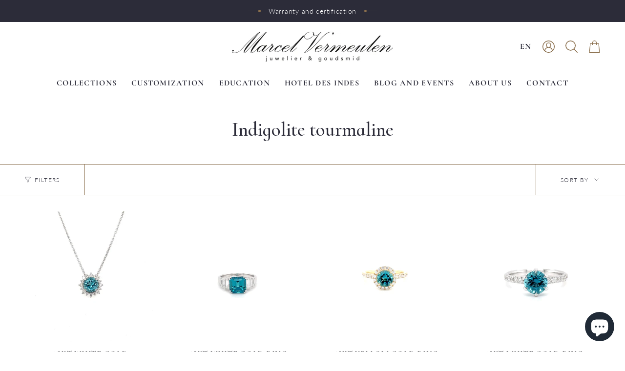

--- FILE ---
content_type: text/html; charset=utf-8
request_url: https://marcelvermeulen.com/en/collections/indigoliet-toermalijn
body_size: 58728
content:
<!doctype html>
<html class="no-js no-touch supports-no-cookies" lang="en">
<head>
    <meta charset="UTF-8">
  <meta http-equiv="X-UA-Compatible" content="IE=edge">
  <meta name="viewport" content="width=device-width, initial-scale=1.0">
  <meta name="theme-color" content="#8a6f4d">
  <link rel="canonical" href="https://marcelvermeulen.com/en/collections/indigoliet-toermalijn">
  <link rel="preconnect" href="https://cdn.shopify.com" crossorigin>
  <!-- ======================= Broadcast Theme V4.0.2 ========================= --><link rel="preconnect" href="https://fonts.shopifycdn.com" crossorigin><link href="//marcelvermeulen.com/cdn/shop/t/21/assets/theme.css?v=10734943690767737161744900027" as="style" rel="preload">
  <link href="//marcelvermeulen.com/cdn/shop/t/21/assets/vendor.js?v=20338928095176918551744900032" as="script" rel="preload">
  <link href="//marcelvermeulen.com/cdn/shop/t/21/assets/theme.js?v=11565328715203339411744900031" as="script" rel="preload">

    <link rel="icon" type="image/png" href="//marcelvermeulen.com/cdn/shop/files/flavicon.jpg?crop=center&height=32&v=1614376921&width=32">
  

  <!-- Title and description ================================================ -->
  
  <title>
    
    Indigolite tourmaline
    
    
    
      &ndash; Marcel Vermeulen
    
  </title>

  
    <meta name="description" content="Looking for a jeweler for an engagement or wedding ring? Marcel Vermeulen is an experienced jeweler and goldsmith in The Hague who stands for quality.">
  

  <meta property="og:site_name" content="Marcel Vermeulen">
<meta property="og:url" content="https://marcelvermeulen.com/en/collections/indigoliet-toermalijn">
<meta property="og:title" content="Indigolite tourmaline">
<meta property="og:type" content="product.group">
<meta property="og:description" content="Looking for a jeweler for an engagement or wedding ring? Marcel Vermeulen is an experienced jeweler and goldsmith in The Hague who stands for quality."><meta property="og:image" content="http://marcelvermeulen.com/cdn/shop/files/MarcelVermeulen.png?v=1685527196">
  <meta property="og:image:secure_url" content="https://marcelvermeulen.com/cdn/shop/files/MarcelVermeulen.png?v=1685527196">
  <meta property="og:image:width" content="1200">
  <meta property="og:image:height" content="630"><meta name="twitter:card" content="summary_large_image">
<meta name="twitter:title" content="Indigolite tourmaline">
<meta name="twitter:description" content="Looking for a jeweler for an engagement or wedding ring? Marcel Vermeulen is an experienced jeweler and goldsmith in The Hague who stands for quality.">

  <!-- CSS ================================================================== -->

  <link href="//marcelvermeulen.com/cdn/shop/t/21/assets/font-settings.css?v=75470672572974717871756796174" rel="stylesheet" type="text/css" media="all" />

  
<style data-shopify>

:root {--scrollbar-width: 0px;


--COLOR-VIDEO-BG: #f2f2f2;
--COLOR-BG-BRIGHTER: #f2f2f2;

--COLOR-BG: #ffffff;
--COLOR-BG-TRANSPARENT: rgba(255, 255, 255, 0);
--COLOR-BG-SECONDARY: #F7F9FA;
--COLOR-BG-RGB: 255, 255, 255;

--COLOR-TEXT-DARK: #09090f;
--COLOR-TEXT: #2c2c39;
--COLOR-TEXT-LIGHT: #6b6b74;


/* === Opacity shades of grey ===*/
--COLOR-A5:  rgba(44, 44, 57, 0.05);
--COLOR-A10: rgba(44, 44, 57, 0.1);
--COLOR-A15: rgba(44, 44, 57, 0.15);
--COLOR-A20: rgba(44, 44, 57, 0.2);
--COLOR-A25: rgba(44, 44, 57, 0.25);
--COLOR-A30: rgba(44, 44, 57, 0.3);
--COLOR-A35: rgba(44, 44, 57, 0.35);
--COLOR-A40: rgba(44, 44, 57, 0.4);
--COLOR-A45: rgba(44, 44, 57, 0.45);
--COLOR-A50: rgba(44, 44, 57, 0.5);
--COLOR-A55: rgba(44, 44, 57, 0.55);
--COLOR-A60: rgba(44, 44, 57, 0.6);
--COLOR-A65: rgba(44, 44, 57, 0.65);
--COLOR-A70: rgba(44, 44, 57, 0.7);
--COLOR-A75: rgba(44, 44, 57, 0.75);
--COLOR-A80: rgba(44, 44, 57, 0.8);
--COLOR-A85: rgba(44, 44, 57, 0.85);
--COLOR-A90: rgba(44, 44, 57, 0.9);
--COLOR-A95: rgba(44, 44, 57, 0.95);

--COLOR-BORDER: rgb(138, 111, 77);
--COLOR-BORDER-LIGHT: #b9a994;
--COLOR-BORDER-HAIRLINE: #f7f7f7;
--COLOR-BORDER-DARK: #493a28;/* === Bright color ===*/
--COLOR-PRIMARY: #8a6f4d;
--COLOR-PRIMARY-HOVER: #60482b;
--COLOR-PRIMARY-FADE: rgba(138, 111, 77, 0.05);
--COLOR-PRIMARY-FADE-HOVER: rgba(138, 111, 77, 0.1);
--COLOR-PRIMARY-LIGHT: #dabc96;--COLOR-PRIMARY-OPPOSITE: #ffffff;



/* === link Color ===*/
--COLOR-LINK: #2c2c39;
--COLOR-LINK-HOVER: rgba(44, 44, 57, 0.7);
--COLOR-LINK-FADE: rgba(44, 44, 57, 0.05);
--COLOR-LINK-FADE-HOVER: rgba(44, 44, 57, 0.1);--COLOR-LINK-OPPOSITE: #ffffff;


/* === Product grid sale tags ===*/
--COLOR-SALE-BG: #f9dee5;
--COLOR-SALE-TEXT: #af7b88;--COLOR-SALE-TEXT-SECONDARY: #f9dee5;

/* === Product grid badges ===*/
--COLOR-BADGE-BG: #ffffff;
--COLOR-BADGE-TEXT: #212121;

/* === Product sale color ===*/
--COLOR-SALE: #d20000;

/* === Gray background on Product grid items ===*/--filter-bg: 1.0;/* === Helper colors for form error states ===*/
--COLOR-ERROR: #721C24;
--COLOR-ERROR-BG: #F8D7DA;
--COLOR-ERROR-BORDER: #F5C6CB;



  --RADIUS: 0px;
  --RADIUS-SELECT: 0px;


--COLOR-HEADER-BG: #ffffff;
--COLOR-HEADER-BG-TRANSPARENT: rgba(255, 255, 255, 0);
--COLOR-HEADER-LINK: #2c2c39;
--COLOR-HEADER-LINK-HOVER: rgba(44, 44, 57, 0.7);

--COLOR-MENU-BG: #ffffff;
--COLOR-MENU-LINK: #2c2c39;
--COLOR-MENU-LINK-HOVER: rgba(44, 44, 57, 0.7);
--COLOR-SUBMENU-BG: #ffffff;
--COLOR-SUBMENU-LINK: #2c2c39;
--COLOR-SUBMENU-LINK-HOVER: rgba(44, 44, 57, 0.7);
--COLOR-SUBMENU-TEXT-LIGHT: #6b6b74;
--COLOR-MENU-TRANSPARENT: #ffffff;
--COLOR-MENU-TRANSPARENT-HOVER: rgba(255, 255, 255, 0.7);

--COLOR-FOOTER-BG: #ffffff;
--COLOR-FOOTER-TEXT: #212121;
--COLOR-FOOTER-LINK: #2c2c39;
--COLOR-FOOTER-LINK-HOVER: rgba(44, 44, 57, 0.7);
--COLOR-FOOTER-BORDER: #8a6f4d;

--TRANSPARENT: rgba(255, 255, 255, 0);

/* === Default overlay opacity ===*/
--overlay-opacity: 0;
--underlay-opacity: 0.4;
--underlay-bg: #000;

/* === Custom Cursor ===*/
--ICON-ZOOM-IN: url( "//marcelvermeulen.com/cdn/shop/t/21/assets/icon-zoom-in.svg?v=182473373117644429561744900017" );
--ICON-ZOOM-OUT: url( "//marcelvermeulen.com/cdn/shop/t/21/assets/icon-zoom-out.svg?v=101497157853986683871744900018" );

/* === Custom Icons ===*/


  
  --ICON-ADD-BAG: url( "//marcelvermeulen.com/cdn/shop/t/21/assets/icon-add-bag.svg?v=23763382405227654651744900005" );
  --ICON-ADD-CART: url( "//marcelvermeulen.com/cdn/shop/t/21/assets/icon-add-cart.svg?v=3962293684743587821744900008" );
  --ICON-ARROW-LEFT: url( "//marcelvermeulen.com/cdn/shop/t/21/assets/icon-arrow-left.svg?v=136066145774695772731744900011" );
  --ICON-ARROW-RIGHT: url( "//marcelvermeulen.com/cdn/shop/t/21/assets/icon-arrow-right.svg?v=150928298113663093401744900014" );
  --ICON-SELECT: url("//marcelvermeulen.com/cdn/shop/t/21/assets/icon-select.svg?v=167170173659852274001744900016");


--PRODUCT-GRID-ASPECT-RATIO: 100%;

/* === Typography ===*/
--FONT-WEIGHT-BODY: 300;
--FONT-WEIGHT-BODY-BOLD: 400;

--FONT-STACK-BODY: Lato, sans-serif;
--FONT-STYLE-BODY: normal;
--FONT-STYLE-BODY-ITALIC: italic;
--FONT-ADJUST-BODY: 1.15;

--FONT-WEIGHT-HEADING: 700;
--FONT-WEIGHT-HEADING-BOLD: 700;

--FONT-STACK-HEADING: Cormorant, serif;
--FONT-STYLE-HEADING: normal;
--FONT-STYLE-HEADING-ITALIC: italic;
--FONT-ADJUST-HEADING: 1.45;

--FONT-STACK-NAV: Cormorant, serif;
--FONT-STYLE-NAV: normal;
--FONT-STYLE-NAV-ITALIC: italic;
--FONT-ADJUST-NAV: 1.15;

--FONT-WEIGHT-NAV: 700;
--FONT-WEIGHT-NAV-BOLD: 700;

--FONT-SIZE-BASE: 1.15rem;
--FONT-SIZE-BASE-PERCENT: 1.15;

/* === Parallax ===*/
--PARALLAX-STRENGTH-MIN: 120.0%;
--PARALLAX-STRENGTH-MAX: 130.0%;--LAYOUT-OUTER: 50px;
  --LAYOUT-GUTTER: 32px;
  --LAYOUT-OUTER-MEDIUM: 30px;
  --LAYOUT-GUTTER-MEDIUM: 22px;
  --LAYOUT-OUTER-SMALL: 16px;
  --LAYOUT-GUTTER-SMALL: 16px;--base-animation-delay: 0ms;
--line-height-normal: 1.375; /* Equals to line-height: normal; */--SIDEBAR-WIDTH: 288px;
  --SIDEBAR-WIDTH-MEDIUM: 258px;--ICON-STROKE-WIDTH: 1px;/* === Button General ===*/
--BTN-FONT-STACK: Lato, sans-serif;
--BTN-FONT-WEIGHT: 300;
--BTN-FONT-STYLE: normal;
--BTN-FONT-SIZE: 14px;

--BTN-LETTER-SPACING: 0.1em;
--BTN-UPPERCASE: uppercase;

/* === Button Primary ===*/
--BTN-PRIMARY-BORDER-COLOR: #8a6f4d;
--BTN-PRIMARY-BG-COLOR: #8a6f4d;
--BTN-PRIMARY-TEXT-COLOR: #ffffff;


  --BTN-PRIMARY-BG-COLOR-BRIGHTER: #7a6244;


/* === Button Secondary ===*/
--BTN-SECONDARY-BORDER-COLOR: #8a6f4d;
--BTN-SECONDARY-BG-COLOR: #ffffff;
--BTN-SECONDARY-TEXT-COLOR: #8a6f4d;


  --BTN-SECONDARY-BG-COLOR-BRIGHTER: #f2f2f2;


/* === Button White ===*/
--TEXT-BTN-BORDER-WHITE: #fff;
--TEXT-BTN-BG-WHITE: #fff;
--TEXT-BTN-WHITE: #000;
--TEXT-BTN-BG-WHITE-BRIGHTER: #f2f2f2;

/* === Button Black ===*/
--TEXT-BTN-BG-BLACK: #000;
--TEXT-BTN-BORDER-BLACK: #000;
--TEXT-BTN-BLACK: #fff;
--TEXT-BTN-BG-BLACK-BRIGHTER: #1a1a1a;

/* === Cart Gradient ===*/


  --FREE-SHIPPING-GRADIENT: linear-gradient(to right, var(--COLOR-PRIMARY-LIGHT) 0%, var(--COLOR-PRIMARY) 100%);


}
</style>


  <link href="//marcelvermeulen.com/cdn/shop/t/21/assets/theme.css?v=10734943690767737161744900027" rel="stylesheet" type="text/css" media="all" />

  

  <script>
    if (window.navigator.userAgent.indexOf('MSIE ') > 0 || window.navigator.userAgent.indexOf('Trident/') > 0) {
      document.documentElement.className = document.documentElement.className + ' ie';

      var scripts = document.getElementsByTagName('script')[0];
      var polyfill = document.createElement("script");
      polyfill.defer = true;
      polyfill.src = "//marcelvermeulen.com/cdn/shop/t/21/assets/ie11.js?v=144489047535103983231744900019";

      scripts.parentNode.insertBefore(polyfill, scripts);
    } else {
      document.documentElement.className = document.documentElement.className.replace('no-js', 'js');
    }

    let root = '/en';
    if (root[root.length - 1] !== '/') {
      root = root + '/';
    }

    window.theme = {
      routes: {
        root: root,
        cart: '/en/cart',
        cart_add_url: '/en/cart/add',
        product_recommendations_url: '/en/recommendations/products',
        predictive_search_url: '/en/search/suggest',
        addresses_url: '/en/account/addresses'
      },
      assets: {
        photoswipe: '//marcelvermeulen.com/cdn/shop/t/21/assets/photoswipe.js?v=162613001030112971491744900023',
        smoothscroll: '//marcelvermeulen.com/cdn/shop/t/21/assets/smoothscroll.js?v=37906625415260927261744900024',
        swatches: '//marcelvermeulen.com/cdn/shop/t/21/assets/swatches.json?v=153762849283573572451744900025',
        base: "//marcelvermeulen.com/cdn/shop/t/21/assets/",
      },
      strings: {
        addToCart: "Add to cart",
        soldOut: "Sold Out",
        from: "From",
        preOrder: "Pre-order",
        sale: "Sale",
        subscription: "Subscription",
        unavailable: "Unavailable",
        unitPrice: "Unit price",
        unitPriceSeparator: "per",
        shippingCalcSubmitButton: "Calculate shipping",
        shippingCalcSubmitButtonDisabled: "Calculating...",
        selectValue: "Select value",
        selectColor: "Select color",
        oneColor: "color",
        otherColor: "colors",
        upsellAddToCart: "Add",
        free: "Free",
        swatchesColor: "Color, Colour"
      },
      settings: {
        customerLoggedIn: null ? true : false,
        cartDrawerEnabled: true,
        enableQuickAdd: false,
        enableAnimations: true,
        transparentHeader: false,
        variantOnSale: true,
      },
      moneyFormat: false ? "€{{amount_with_comma_separator}} EUR" : "€{{amount_with_comma_separator}}",
      moneyWithoutCurrencyFormat: "€{{amount_with_comma_separator}}",
      moneyWithCurrencyFormat: "€{{amount_with_comma_separator}} EUR",
      subtotal: 0,
      info: {
        name: 'broadcast'
      },
      version: '4.0.2'
    };

    if (window.performance) {
      window.performance.mark('init');
    } else {
      window.fastNetworkAndCPU = false;
    }
  </script>

  
    <script src="//marcelvermeulen.com/cdn/shopifycloud/storefront/assets/themes_support/shopify_common-5f594365.js" defer="defer"></script>
  

  <!-- Theme Javascript ============================================================== -->
  <script src="//marcelvermeulen.com/cdn/shop/t/21/assets/vendor.js?v=20338928095176918551744900032" defer="defer"></script>
  <script src="//marcelvermeulen.com/cdn/shop/t/21/assets/theme.js?v=11565328715203339411744900031" defer="defer"></script><!-- Shopify app scripts =========================================================== -->

  <script>window.performance && window.performance.mark && window.performance.mark('shopify.content_for_header.start');</script><meta name="google-site-verification" content="OY0AFsLkzJSDRhV6Up9HInBO7k4KeiYgY0HBsxjifdM">
<meta id="shopify-digital-wallet" name="shopify-digital-wallet" content="/48385327265/digital_wallets/dialog">
<meta name="shopify-checkout-api-token" content="dc170d741f200cea86671e18141aa94e">
<link rel="alternate" type="application/atom+xml" title="Feed" href="/en/collections/indigoliet-toermalijn.atom" />
<link rel="alternate" hreflang="x-default" href="https://marcelvermeulen.com/collections/indigoliet-toermalijn">
<link rel="alternate" hreflang="nl" href="https://marcelvermeulen.com/collections/indigoliet-toermalijn">
<link rel="alternate" hreflang="en" href="https://marcelvermeulen.com/en/collections/indigoliet-toermalijn">
<link rel="alternate" hreflang="de" href="https://marcelvermeulen.com/de/collections/indigoliet-toermalijn">
<link rel="alternate" hreflang="fr" href="https://marcelvermeulen.com/fr/collections/indigoliet-toermalijn">
<link rel="alternate" hreflang="zh-Hans" href="https://marcelvermeulen.com/zh/collections/indigoliet-toermalijn">
<link rel="alternate" hreflang="es" href="https://marcelvermeulen.com/es/collections/indigoliet-toermalijn">
<link rel="alternate" hreflang="zh-Hans-CN" href="https://marcelvermeulen.com/zh-cn/collections/indigoliet-toermalijn">
<link rel="alternate" hreflang="zh-Hans-AC" href="https://marcelvermeulen.com/zh/collections/indigoliet-toermalijn">
<link rel="alternate" hreflang="zh-Hans-AD" href="https://marcelvermeulen.com/zh/collections/indigoliet-toermalijn">
<link rel="alternate" hreflang="zh-Hans-AE" href="https://marcelvermeulen.com/zh/collections/indigoliet-toermalijn">
<link rel="alternate" hreflang="zh-Hans-AF" href="https://marcelvermeulen.com/zh/collections/indigoliet-toermalijn">
<link rel="alternate" hreflang="zh-Hans-AG" href="https://marcelvermeulen.com/zh/collections/indigoliet-toermalijn">
<link rel="alternate" hreflang="zh-Hans-AI" href="https://marcelvermeulen.com/zh/collections/indigoliet-toermalijn">
<link rel="alternate" hreflang="zh-Hans-AL" href="https://marcelvermeulen.com/zh/collections/indigoliet-toermalijn">
<link rel="alternate" hreflang="zh-Hans-AM" href="https://marcelvermeulen.com/zh/collections/indigoliet-toermalijn">
<link rel="alternate" hreflang="zh-Hans-AO" href="https://marcelvermeulen.com/zh/collections/indigoliet-toermalijn">
<link rel="alternate" hreflang="zh-Hans-AR" href="https://marcelvermeulen.com/zh/collections/indigoliet-toermalijn">
<link rel="alternate" hreflang="zh-Hans-AT" href="https://marcelvermeulen.com/zh/collections/indigoliet-toermalijn">
<link rel="alternate" hreflang="zh-Hans-AU" href="https://marcelvermeulen.com/zh/collections/indigoliet-toermalijn">
<link rel="alternate" hreflang="zh-Hans-AW" href="https://marcelvermeulen.com/zh/collections/indigoliet-toermalijn">
<link rel="alternate" hreflang="zh-Hans-AX" href="https://marcelvermeulen.com/zh/collections/indigoliet-toermalijn">
<link rel="alternate" hreflang="zh-Hans-AZ" href="https://marcelvermeulen.com/zh/collections/indigoliet-toermalijn">
<link rel="alternate" hreflang="zh-Hans-BA" href="https://marcelvermeulen.com/zh/collections/indigoliet-toermalijn">
<link rel="alternate" hreflang="zh-Hans-BB" href="https://marcelvermeulen.com/zh/collections/indigoliet-toermalijn">
<link rel="alternate" hreflang="zh-Hans-BD" href="https://marcelvermeulen.com/zh/collections/indigoliet-toermalijn">
<link rel="alternate" hreflang="zh-Hans-BE" href="https://marcelvermeulen.com/zh/collections/indigoliet-toermalijn">
<link rel="alternate" hreflang="zh-Hans-BF" href="https://marcelvermeulen.com/zh/collections/indigoliet-toermalijn">
<link rel="alternate" hreflang="zh-Hans-BG" href="https://marcelvermeulen.com/zh/collections/indigoliet-toermalijn">
<link rel="alternate" hreflang="zh-Hans-BH" href="https://marcelvermeulen.com/zh/collections/indigoliet-toermalijn">
<link rel="alternate" hreflang="zh-Hans-BI" href="https://marcelvermeulen.com/zh/collections/indigoliet-toermalijn">
<link rel="alternate" hreflang="zh-Hans-BJ" href="https://marcelvermeulen.com/zh/collections/indigoliet-toermalijn">
<link rel="alternate" hreflang="zh-Hans-BL" href="https://marcelvermeulen.com/zh/collections/indigoliet-toermalijn">
<link rel="alternate" hreflang="zh-Hans-BM" href="https://marcelvermeulen.com/zh/collections/indigoliet-toermalijn">
<link rel="alternate" hreflang="zh-Hans-BN" href="https://marcelvermeulen.com/zh/collections/indigoliet-toermalijn">
<link rel="alternate" hreflang="zh-Hans-BO" href="https://marcelvermeulen.com/zh/collections/indigoliet-toermalijn">
<link rel="alternate" hreflang="zh-Hans-BQ" href="https://marcelvermeulen.com/zh/collections/indigoliet-toermalijn">
<link rel="alternate" hreflang="zh-Hans-BR" href="https://marcelvermeulen.com/zh/collections/indigoliet-toermalijn">
<link rel="alternate" hreflang="zh-Hans-BS" href="https://marcelvermeulen.com/zh/collections/indigoliet-toermalijn">
<link rel="alternate" hreflang="zh-Hans-BT" href="https://marcelvermeulen.com/zh/collections/indigoliet-toermalijn">
<link rel="alternate" hreflang="zh-Hans-BW" href="https://marcelvermeulen.com/zh/collections/indigoliet-toermalijn">
<link rel="alternate" hreflang="zh-Hans-BY" href="https://marcelvermeulen.com/zh/collections/indigoliet-toermalijn">
<link rel="alternate" hreflang="zh-Hans-BZ" href="https://marcelvermeulen.com/zh/collections/indigoliet-toermalijn">
<link rel="alternate" hreflang="zh-Hans-CA" href="https://marcelvermeulen.com/zh/collections/indigoliet-toermalijn">
<link rel="alternate" hreflang="zh-Hans-CC" href="https://marcelvermeulen.com/zh/collections/indigoliet-toermalijn">
<link rel="alternate" hreflang="zh-Hans-CD" href="https://marcelvermeulen.com/zh/collections/indigoliet-toermalijn">
<link rel="alternate" hreflang="zh-Hans-CF" href="https://marcelvermeulen.com/zh/collections/indigoliet-toermalijn">
<link rel="alternate" hreflang="zh-Hans-CG" href="https://marcelvermeulen.com/zh/collections/indigoliet-toermalijn">
<link rel="alternate" hreflang="zh-Hans-CH" href="https://marcelvermeulen.com/zh/collections/indigoliet-toermalijn">
<link rel="alternate" hreflang="zh-Hans-CI" href="https://marcelvermeulen.com/zh/collections/indigoliet-toermalijn">
<link rel="alternate" hreflang="zh-Hans-CK" href="https://marcelvermeulen.com/zh/collections/indigoliet-toermalijn">
<link rel="alternate" hreflang="zh-Hans-CL" href="https://marcelvermeulen.com/zh/collections/indigoliet-toermalijn">
<link rel="alternate" hreflang="zh-Hans-CM" href="https://marcelvermeulen.com/zh/collections/indigoliet-toermalijn">
<link rel="alternate" hreflang="zh-Hans-CO" href="https://marcelvermeulen.com/zh/collections/indigoliet-toermalijn">
<link rel="alternate" hreflang="zh-Hans-CR" href="https://marcelvermeulen.com/zh/collections/indigoliet-toermalijn">
<link rel="alternate" hreflang="zh-Hans-CV" href="https://marcelvermeulen.com/zh/collections/indigoliet-toermalijn">
<link rel="alternate" hreflang="zh-Hans-CW" href="https://marcelvermeulen.com/zh/collections/indigoliet-toermalijn">
<link rel="alternate" hreflang="zh-Hans-CX" href="https://marcelvermeulen.com/zh/collections/indigoliet-toermalijn">
<link rel="alternate" hreflang="zh-Hans-CY" href="https://marcelvermeulen.com/zh/collections/indigoliet-toermalijn">
<link rel="alternate" hreflang="zh-Hans-CZ" href="https://marcelvermeulen.com/zh/collections/indigoliet-toermalijn">
<link rel="alternate" hreflang="zh-Hans-DE" href="https://marcelvermeulen.com/zh/collections/indigoliet-toermalijn">
<link rel="alternate" hreflang="zh-Hans-DJ" href="https://marcelvermeulen.com/zh/collections/indigoliet-toermalijn">
<link rel="alternate" hreflang="zh-Hans-DK" href="https://marcelvermeulen.com/zh/collections/indigoliet-toermalijn">
<link rel="alternate" hreflang="zh-Hans-DM" href="https://marcelvermeulen.com/zh/collections/indigoliet-toermalijn">
<link rel="alternate" hreflang="zh-Hans-DO" href="https://marcelvermeulen.com/zh/collections/indigoliet-toermalijn">
<link rel="alternate" hreflang="zh-Hans-DZ" href="https://marcelvermeulen.com/zh/collections/indigoliet-toermalijn">
<link rel="alternate" hreflang="zh-Hans-EC" href="https://marcelvermeulen.com/zh/collections/indigoliet-toermalijn">
<link rel="alternate" hreflang="zh-Hans-EE" href="https://marcelvermeulen.com/zh/collections/indigoliet-toermalijn">
<link rel="alternate" hreflang="zh-Hans-EG" href="https://marcelvermeulen.com/zh/collections/indigoliet-toermalijn">
<link rel="alternate" hreflang="zh-Hans-EH" href="https://marcelvermeulen.com/zh/collections/indigoliet-toermalijn">
<link rel="alternate" hreflang="zh-Hans-ER" href="https://marcelvermeulen.com/zh/collections/indigoliet-toermalijn">
<link rel="alternate" hreflang="zh-Hans-ES" href="https://marcelvermeulen.com/zh/collections/indigoliet-toermalijn">
<link rel="alternate" hreflang="zh-Hans-ET" href="https://marcelvermeulen.com/zh/collections/indigoliet-toermalijn">
<link rel="alternate" hreflang="zh-Hans-FI" href="https://marcelvermeulen.com/zh/collections/indigoliet-toermalijn">
<link rel="alternate" hreflang="zh-Hans-FJ" href="https://marcelvermeulen.com/zh/collections/indigoliet-toermalijn">
<link rel="alternate" hreflang="zh-Hans-FK" href="https://marcelvermeulen.com/zh/collections/indigoliet-toermalijn">
<link rel="alternate" hreflang="zh-Hans-FO" href="https://marcelvermeulen.com/zh/collections/indigoliet-toermalijn">
<link rel="alternate" hreflang="zh-Hans-FR" href="https://marcelvermeulen.com/zh/collections/indigoliet-toermalijn">
<link rel="alternate" hreflang="zh-Hans-GA" href="https://marcelvermeulen.com/zh/collections/indigoliet-toermalijn">
<link rel="alternate" hreflang="zh-Hans-GB" href="https://marcelvermeulen.com/zh/collections/indigoliet-toermalijn">
<link rel="alternate" hreflang="zh-Hans-GD" href="https://marcelvermeulen.com/zh/collections/indigoliet-toermalijn">
<link rel="alternate" hreflang="zh-Hans-GE" href="https://marcelvermeulen.com/zh/collections/indigoliet-toermalijn">
<link rel="alternate" hreflang="zh-Hans-GF" href="https://marcelvermeulen.com/zh/collections/indigoliet-toermalijn">
<link rel="alternate" hreflang="zh-Hans-GG" href="https://marcelvermeulen.com/zh/collections/indigoliet-toermalijn">
<link rel="alternate" hreflang="zh-Hans-GH" href="https://marcelvermeulen.com/zh/collections/indigoliet-toermalijn">
<link rel="alternate" hreflang="zh-Hans-GI" href="https://marcelvermeulen.com/zh/collections/indigoliet-toermalijn">
<link rel="alternate" hreflang="zh-Hans-GL" href="https://marcelvermeulen.com/zh/collections/indigoliet-toermalijn">
<link rel="alternate" hreflang="zh-Hans-GM" href="https://marcelvermeulen.com/zh/collections/indigoliet-toermalijn">
<link rel="alternate" hreflang="zh-Hans-GN" href="https://marcelvermeulen.com/zh/collections/indigoliet-toermalijn">
<link rel="alternate" hreflang="zh-Hans-GP" href="https://marcelvermeulen.com/zh/collections/indigoliet-toermalijn">
<link rel="alternate" hreflang="zh-Hans-GQ" href="https://marcelvermeulen.com/zh/collections/indigoliet-toermalijn">
<link rel="alternate" hreflang="zh-Hans-GR" href="https://marcelvermeulen.com/zh/collections/indigoliet-toermalijn">
<link rel="alternate" hreflang="zh-Hans-GS" href="https://marcelvermeulen.com/zh/collections/indigoliet-toermalijn">
<link rel="alternate" hreflang="zh-Hans-GT" href="https://marcelvermeulen.com/zh/collections/indigoliet-toermalijn">
<link rel="alternate" hreflang="zh-Hans-GW" href="https://marcelvermeulen.com/zh/collections/indigoliet-toermalijn">
<link rel="alternate" hreflang="zh-Hans-GY" href="https://marcelvermeulen.com/zh/collections/indigoliet-toermalijn">
<link rel="alternate" hreflang="zh-Hans-HK" href="https://marcelvermeulen.com/zh/collections/indigoliet-toermalijn">
<link rel="alternate" hreflang="zh-Hans-HN" href="https://marcelvermeulen.com/zh/collections/indigoliet-toermalijn">
<link rel="alternate" hreflang="zh-Hans-HR" href="https://marcelvermeulen.com/zh/collections/indigoliet-toermalijn">
<link rel="alternate" hreflang="zh-Hans-HT" href="https://marcelvermeulen.com/zh/collections/indigoliet-toermalijn">
<link rel="alternate" hreflang="zh-Hans-HU" href="https://marcelvermeulen.com/zh/collections/indigoliet-toermalijn">
<link rel="alternate" hreflang="zh-Hans-ID" href="https://marcelvermeulen.com/zh/collections/indigoliet-toermalijn">
<link rel="alternate" hreflang="zh-Hans-IE" href="https://marcelvermeulen.com/zh/collections/indigoliet-toermalijn">
<link rel="alternate" hreflang="zh-Hans-IL" href="https://marcelvermeulen.com/zh/collections/indigoliet-toermalijn">
<link rel="alternate" hreflang="zh-Hans-IM" href="https://marcelvermeulen.com/zh/collections/indigoliet-toermalijn">
<link rel="alternate" hreflang="zh-Hans-IN" href="https://marcelvermeulen.com/zh/collections/indigoliet-toermalijn">
<link rel="alternate" hreflang="zh-Hans-IO" href="https://marcelvermeulen.com/zh/collections/indigoliet-toermalijn">
<link rel="alternate" hreflang="zh-Hans-IQ" href="https://marcelvermeulen.com/zh/collections/indigoliet-toermalijn">
<link rel="alternate" hreflang="zh-Hans-IS" href="https://marcelvermeulen.com/zh/collections/indigoliet-toermalijn">
<link rel="alternate" hreflang="zh-Hans-IT" href="https://marcelvermeulen.com/zh/collections/indigoliet-toermalijn">
<link rel="alternate" hreflang="zh-Hans-JE" href="https://marcelvermeulen.com/zh/collections/indigoliet-toermalijn">
<link rel="alternate" hreflang="zh-Hans-JM" href="https://marcelvermeulen.com/zh/collections/indigoliet-toermalijn">
<link rel="alternate" hreflang="zh-Hans-JO" href="https://marcelvermeulen.com/zh/collections/indigoliet-toermalijn">
<link rel="alternate" hreflang="zh-Hans-JP" href="https://marcelvermeulen.com/zh/collections/indigoliet-toermalijn">
<link rel="alternate" hreflang="zh-Hans-KE" href="https://marcelvermeulen.com/zh/collections/indigoliet-toermalijn">
<link rel="alternate" hreflang="zh-Hans-KG" href="https://marcelvermeulen.com/zh/collections/indigoliet-toermalijn">
<link rel="alternate" hreflang="zh-Hans-KH" href="https://marcelvermeulen.com/zh/collections/indigoliet-toermalijn">
<link rel="alternate" hreflang="zh-Hans-KI" href="https://marcelvermeulen.com/zh/collections/indigoliet-toermalijn">
<link rel="alternate" hreflang="zh-Hans-KM" href="https://marcelvermeulen.com/zh/collections/indigoliet-toermalijn">
<link rel="alternate" hreflang="zh-Hans-KN" href="https://marcelvermeulen.com/zh/collections/indigoliet-toermalijn">
<link rel="alternate" hreflang="zh-Hans-KR" href="https://marcelvermeulen.com/zh/collections/indigoliet-toermalijn">
<link rel="alternate" hreflang="zh-Hans-KW" href="https://marcelvermeulen.com/zh/collections/indigoliet-toermalijn">
<link rel="alternate" hreflang="zh-Hans-KY" href="https://marcelvermeulen.com/zh/collections/indigoliet-toermalijn">
<link rel="alternate" hreflang="zh-Hans-KZ" href="https://marcelvermeulen.com/zh/collections/indigoliet-toermalijn">
<link rel="alternate" hreflang="zh-Hans-LA" href="https://marcelvermeulen.com/zh/collections/indigoliet-toermalijn">
<link rel="alternate" hreflang="zh-Hans-LB" href="https://marcelvermeulen.com/zh/collections/indigoliet-toermalijn">
<link rel="alternate" hreflang="zh-Hans-LC" href="https://marcelvermeulen.com/zh/collections/indigoliet-toermalijn">
<link rel="alternate" hreflang="zh-Hans-LI" href="https://marcelvermeulen.com/zh/collections/indigoliet-toermalijn">
<link rel="alternate" hreflang="zh-Hans-LK" href="https://marcelvermeulen.com/zh/collections/indigoliet-toermalijn">
<link rel="alternate" hreflang="zh-Hans-LR" href="https://marcelvermeulen.com/zh/collections/indigoliet-toermalijn">
<link rel="alternate" hreflang="zh-Hans-LS" href="https://marcelvermeulen.com/zh/collections/indigoliet-toermalijn">
<link rel="alternate" hreflang="zh-Hans-LT" href="https://marcelvermeulen.com/zh/collections/indigoliet-toermalijn">
<link rel="alternate" hreflang="zh-Hans-LU" href="https://marcelvermeulen.com/zh/collections/indigoliet-toermalijn">
<link rel="alternate" hreflang="zh-Hans-LV" href="https://marcelvermeulen.com/zh/collections/indigoliet-toermalijn">
<link rel="alternate" hreflang="zh-Hans-LY" href="https://marcelvermeulen.com/zh/collections/indigoliet-toermalijn">
<link rel="alternate" hreflang="zh-Hans-MA" href="https://marcelvermeulen.com/zh/collections/indigoliet-toermalijn">
<link rel="alternate" hreflang="zh-Hans-MC" href="https://marcelvermeulen.com/zh/collections/indigoliet-toermalijn">
<link rel="alternate" hreflang="zh-Hans-MD" href="https://marcelvermeulen.com/zh/collections/indigoliet-toermalijn">
<link rel="alternate" hreflang="zh-Hans-ME" href="https://marcelvermeulen.com/zh/collections/indigoliet-toermalijn">
<link rel="alternate" hreflang="zh-Hans-MF" href="https://marcelvermeulen.com/zh/collections/indigoliet-toermalijn">
<link rel="alternate" hreflang="zh-Hans-MG" href="https://marcelvermeulen.com/zh/collections/indigoliet-toermalijn">
<link rel="alternate" hreflang="zh-Hans-MK" href="https://marcelvermeulen.com/zh/collections/indigoliet-toermalijn">
<link rel="alternate" hreflang="zh-Hans-ML" href="https://marcelvermeulen.com/zh/collections/indigoliet-toermalijn">
<link rel="alternate" hreflang="zh-Hans-MM" href="https://marcelvermeulen.com/zh/collections/indigoliet-toermalijn">
<link rel="alternate" hreflang="zh-Hans-MN" href="https://marcelvermeulen.com/zh/collections/indigoliet-toermalijn">
<link rel="alternate" hreflang="zh-Hans-MO" href="https://marcelvermeulen.com/zh/collections/indigoliet-toermalijn">
<link rel="alternate" hreflang="zh-Hans-MQ" href="https://marcelvermeulen.com/zh/collections/indigoliet-toermalijn">
<link rel="alternate" hreflang="zh-Hans-MR" href="https://marcelvermeulen.com/zh/collections/indigoliet-toermalijn">
<link rel="alternate" hreflang="zh-Hans-MS" href="https://marcelvermeulen.com/zh/collections/indigoliet-toermalijn">
<link rel="alternate" hreflang="zh-Hans-MT" href="https://marcelvermeulen.com/zh/collections/indigoliet-toermalijn">
<link rel="alternate" hreflang="zh-Hans-MU" href="https://marcelvermeulen.com/zh/collections/indigoliet-toermalijn">
<link rel="alternate" hreflang="zh-Hans-MV" href="https://marcelvermeulen.com/zh/collections/indigoliet-toermalijn">
<link rel="alternate" hreflang="zh-Hans-MW" href="https://marcelvermeulen.com/zh/collections/indigoliet-toermalijn">
<link rel="alternate" hreflang="zh-Hans-MX" href="https://marcelvermeulen.com/zh/collections/indigoliet-toermalijn">
<link rel="alternate" hreflang="zh-Hans-MY" href="https://marcelvermeulen.com/zh/collections/indigoliet-toermalijn">
<link rel="alternate" hreflang="zh-Hans-MZ" href="https://marcelvermeulen.com/zh/collections/indigoliet-toermalijn">
<link rel="alternate" hreflang="zh-Hans-NA" href="https://marcelvermeulen.com/zh/collections/indigoliet-toermalijn">
<link rel="alternate" hreflang="zh-Hans-NC" href="https://marcelvermeulen.com/zh/collections/indigoliet-toermalijn">
<link rel="alternate" hreflang="zh-Hans-NE" href="https://marcelvermeulen.com/zh/collections/indigoliet-toermalijn">
<link rel="alternate" hreflang="zh-Hans-NF" href="https://marcelvermeulen.com/zh/collections/indigoliet-toermalijn">
<link rel="alternate" hreflang="zh-Hans-NG" href="https://marcelvermeulen.com/zh/collections/indigoliet-toermalijn">
<link rel="alternate" hreflang="zh-Hans-NI" href="https://marcelvermeulen.com/zh/collections/indigoliet-toermalijn">
<link rel="alternate" hreflang="zh-Hans-NL" href="https://marcelvermeulen.com/zh/collections/indigoliet-toermalijn">
<link rel="alternate" hreflang="zh-Hans-NO" href="https://marcelvermeulen.com/zh/collections/indigoliet-toermalijn">
<link rel="alternate" hreflang="zh-Hans-NP" href="https://marcelvermeulen.com/zh/collections/indigoliet-toermalijn">
<link rel="alternate" hreflang="zh-Hans-NR" href="https://marcelvermeulen.com/zh/collections/indigoliet-toermalijn">
<link rel="alternate" hreflang="zh-Hans-NU" href="https://marcelvermeulen.com/zh/collections/indigoliet-toermalijn">
<link rel="alternate" hreflang="zh-Hans-NZ" href="https://marcelvermeulen.com/zh/collections/indigoliet-toermalijn">
<link rel="alternate" hreflang="zh-Hans-OM" href="https://marcelvermeulen.com/zh/collections/indigoliet-toermalijn">
<link rel="alternate" hreflang="zh-Hans-PA" href="https://marcelvermeulen.com/zh/collections/indigoliet-toermalijn">
<link rel="alternate" hreflang="zh-Hans-PE" href="https://marcelvermeulen.com/zh/collections/indigoliet-toermalijn">
<link rel="alternate" hreflang="zh-Hans-PF" href="https://marcelvermeulen.com/zh/collections/indigoliet-toermalijn">
<link rel="alternate" hreflang="zh-Hans-PG" href="https://marcelvermeulen.com/zh/collections/indigoliet-toermalijn">
<link rel="alternate" hreflang="zh-Hans-PH" href="https://marcelvermeulen.com/zh/collections/indigoliet-toermalijn">
<link rel="alternate" hreflang="zh-Hans-PK" href="https://marcelvermeulen.com/zh/collections/indigoliet-toermalijn">
<link rel="alternate" hreflang="zh-Hans-PL" href="https://marcelvermeulen.com/zh/collections/indigoliet-toermalijn">
<link rel="alternate" hreflang="zh-Hans-PM" href="https://marcelvermeulen.com/zh/collections/indigoliet-toermalijn">
<link rel="alternate" hreflang="zh-Hans-PN" href="https://marcelvermeulen.com/zh/collections/indigoliet-toermalijn">
<link rel="alternate" hreflang="zh-Hans-PS" href="https://marcelvermeulen.com/zh/collections/indigoliet-toermalijn">
<link rel="alternate" hreflang="zh-Hans-PT" href="https://marcelvermeulen.com/zh/collections/indigoliet-toermalijn">
<link rel="alternate" hreflang="zh-Hans-PY" href="https://marcelvermeulen.com/zh/collections/indigoliet-toermalijn">
<link rel="alternate" hreflang="zh-Hans-QA" href="https://marcelvermeulen.com/zh/collections/indigoliet-toermalijn">
<link rel="alternate" hreflang="zh-Hans-RE" href="https://marcelvermeulen.com/zh/collections/indigoliet-toermalijn">
<link rel="alternate" hreflang="zh-Hans-RO" href="https://marcelvermeulen.com/zh/collections/indigoliet-toermalijn">
<link rel="alternate" hreflang="zh-Hans-RS" href="https://marcelvermeulen.com/zh/collections/indigoliet-toermalijn">
<link rel="alternate" hreflang="zh-Hans-RU" href="https://marcelvermeulen.com/zh/collections/indigoliet-toermalijn">
<link rel="alternate" hreflang="zh-Hans-RW" href="https://marcelvermeulen.com/zh/collections/indigoliet-toermalijn">
<link rel="alternate" hreflang="zh-Hans-SA" href="https://marcelvermeulen.com/zh/collections/indigoliet-toermalijn">
<link rel="alternate" hreflang="zh-Hans-SB" href="https://marcelvermeulen.com/zh/collections/indigoliet-toermalijn">
<link rel="alternate" hreflang="zh-Hans-SC" href="https://marcelvermeulen.com/zh/collections/indigoliet-toermalijn">
<link rel="alternate" hreflang="zh-Hans-SD" href="https://marcelvermeulen.com/zh/collections/indigoliet-toermalijn">
<link rel="alternate" hreflang="zh-Hans-SE" href="https://marcelvermeulen.com/zh/collections/indigoliet-toermalijn">
<link rel="alternate" hreflang="zh-Hans-SG" href="https://marcelvermeulen.com/zh/collections/indigoliet-toermalijn">
<link rel="alternate" hreflang="zh-Hans-SH" href="https://marcelvermeulen.com/zh/collections/indigoliet-toermalijn">
<link rel="alternate" hreflang="zh-Hans-SI" href="https://marcelvermeulen.com/zh/collections/indigoliet-toermalijn">
<link rel="alternate" hreflang="zh-Hans-SJ" href="https://marcelvermeulen.com/zh/collections/indigoliet-toermalijn">
<link rel="alternate" hreflang="zh-Hans-SK" href="https://marcelvermeulen.com/zh/collections/indigoliet-toermalijn">
<link rel="alternate" hreflang="zh-Hans-SL" href="https://marcelvermeulen.com/zh/collections/indigoliet-toermalijn">
<link rel="alternate" hreflang="zh-Hans-SM" href="https://marcelvermeulen.com/zh/collections/indigoliet-toermalijn">
<link rel="alternate" hreflang="zh-Hans-SN" href="https://marcelvermeulen.com/zh/collections/indigoliet-toermalijn">
<link rel="alternate" hreflang="zh-Hans-SO" href="https://marcelvermeulen.com/zh/collections/indigoliet-toermalijn">
<link rel="alternate" hreflang="zh-Hans-SR" href="https://marcelvermeulen.com/zh/collections/indigoliet-toermalijn">
<link rel="alternate" hreflang="zh-Hans-SS" href="https://marcelvermeulen.com/zh/collections/indigoliet-toermalijn">
<link rel="alternate" hreflang="zh-Hans-ST" href="https://marcelvermeulen.com/zh/collections/indigoliet-toermalijn">
<link rel="alternate" hreflang="zh-Hans-SV" href="https://marcelvermeulen.com/zh/collections/indigoliet-toermalijn">
<link rel="alternate" hreflang="zh-Hans-SX" href="https://marcelvermeulen.com/zh/collections/indigoliet-toermalijn">
<link rel="alternate" hreflang="zh-Hans-SZ" href="https://marcelvermeulen.com/zh/collections/indigoliet-toermalijn">
<link rel="alternate" hreflang="zh-Hans-TA" href="https://marcelvermeulen.com/zh/collections/indigoliet-toermalijn">
<link rel="alternate" hreflang="zh-Hans-TC" href="https://marcelvermeulen.com/zh/collections/indigoliet-toermalijn">
<link rel="alternate" hreflang="zh-Hans-TD" href="https://marcelvermeulen.com/zh/collections/indigoliet-toermalijn">
<link rel="alternate" hreflang="zh-Hans-TF" href="https://marcelvermeulen.com/zh/collections/indigoliet-toermalijn">
<link rel="alternate" hreflang="zh-Hans-TG" href="https://marcelvermeulen.com/zh/collections/indigoliet-toermalijn">
<link rel="alternate" hreflang="zh-Hans-TH" href="https://marcelvermeulen.com/zh/collections/indigoliet-toermalijn">
<link rel="alternate" hreflang="zh-Hans-TJ" href="https://marcelvermeulen.com/zh/collections/indigoliet-toermalijn">
<link rel="alternate" hreflang="zh-Hans-TK" href="https://marcelvermeulen.com/zh/collections/indigoliet-toermalijn">
<link rel="alternate" hreflang="zh-Hans-TL" href="https://marcelvermeulen.com/zh/collections/indigoliet-toermalijn">
<link rel="alternate" hreflang="zh-Hans-TM" href="https://marcelvermeulen.com/zh/collections/indigoliet-toermalijn">
<link rel="alternate" hreflang="zh-Hans-TN" href="https://marcelvermeulen.com/zh/collections/indigoliet-toermalijn">
<link rel="alternate" hreflang="zh-Hans-TO" href="https://marcelvermeulen.com/zh/collections/indigoliet-toermalijn">
<link rel="alternate" hreflang="zh-Hans-TR" href="https://marcelvermeulen.com/zh/collections/indigoliet-toermalijn">
<link rel="alternate" hreflang="zh-Hans-TT" href="https://marcelvermeulen.com/zh/collections/indigoliet-toermalijn">
<link rel="alternate" hreflang="zh-Hans-TV" href="https://marcelvermeulen.com/zh/collections/indigoliet-toermalijn">
<link rel="alternate" hreflang="zh-Hans-TW" href="https://marcelvermeulen.com/zh/collections/indigoliet-toermalijn">
<link rel="alternate" hreflang="zh-Hans-TZ" href="https://marcelvermeulen.com/zh/collections/indigoliet-toermalijn">
<link rel="alternate" hreflang="zh-Hans-UA" href="https://marcelvermeulen.com/zh/collections/indigoliet-toermalijn">
<link rel="alternate" hreflang="zh-Hans-UG" href="https://marcelvermeulen.com/zh/collections/indigoliet-toermalijn">
<link rel="alternate" hreflang="zh-Hans-UM" href="https://marcelvermeulen.com/zh/collections/indigoliet-toermalijn">
<link rel="alternate" hreflang="zh-Hans-US" href="https://marcelvermeulen.com/zh/collections/indigoliet-toermalijn">
<link rel="alternate" hreflang="zh-Hans-UY" href="https://marcelvermeulen.com/zh/collections/indigoliet-toermalijn">
<link rel="alternate" hreflang="zh-Hans-UZ" href="https://marcelvermeulen.com/zh/collections/indigoliet-toermalijn">
<link rel="alternate" hreflang="zh-Hans-VA" href="https://marcelvermeulen.com/zh/collections/indigoliet-toermalijn">
<link rel="alternate" hreflang="zh-Hans-VC" href="https://marcelvermeulen.com/zh/collections/indigoliet-toermalijn">
<link rel="alternate" hreflang="zh-Hans-VE" href="https://marcelvermeulen.com/zh/collections/indigoliet-toermalijn">
<link rel="alternate" hreflang="zh-Hans-VG" href="https://marcelvermeulen.com/zh/collections/indigoliet-toermalijn">
<link rel="alternate" hreflang="zh-Hans-VN" href="https://marcelvermeulen.com/zh/collections/indigoliet-toermalijn">
<link rel="alternate" hreflang="zh-Hans-VU" href="https://marcelvermeulen.com/zh/collections/indigoliet-toermalijn">
<link rel="alternate" hreflang="zh-Hans-WF" href="https://marcelvermeulen.com/zh/collections/indigoliet-toermalijn">
<link rel="alternate" hreflang="zh-Hans-WS" href="https://marcelvermeulen.com/zh/collections/indigoliet-toermalijn">
<link rel="alternate" hreflang="zh-Hans-XK" href="https://marcelvermeulen.com/zh/collections/indigoliet-toermalijn">
<link rel="alternate" hreflang="zh-Hans-YE" href="https://marcelvermeulen.com/zh/collections/indigoliet-toermalijn">
<link rel="alternate" hreflang="zh-Hans-YT" href="https://marcelvermeulen.com/zh/collections/indigoliet-toermalijn">
<link rel="alternate" hreflang="zh-Hans-ZA" href="https://marcelvermeulen.com/zh/collections/indigoliet-toermalijn">
<link rel="alternate" hreflang="zh-Hans-ZM" href="https://marcelvermeulen.com/zh/collections/indigoliet-toermalijn">
<link rel="alternate" hreflang="zh-Hans-ZW" href="https://marcelvermeulen.com/zh/collections/indigoliet-toermalijn">
<link rel="alternate" type="application/json+oembed" href="https://marcelvermeulen.com/en/collections/indigoliet-toermalijn.oembed">
<script async="async" src="/checkouts/internal/preloads.js?locale=en-NL"></script>
<link rel="preconnect" href="https://shop.app" crossorigin="anonymous">
<script async="async" src="https://shop.app/checkouts/internal/preloads.js?locale=en-NL&shop_id=48385327265" crossorigin="anonymous"></script>
<script id="apple-pay-shop-capabilities" type="application/json">{"shopId":48385327265,"countryCode":"NL","currencyCode":"EUR","merchantCapabilities":["supports3DS"],"merchantId":"gid:\/\/shopify\/Shop\/48385327265","merchantName":"Marcel Vermeulen","requiredBillingContactFields":["postalAddress","email","phone"],"requiredShippingContactFields":["postalAddress","email","phone"],"shippingType":"shipping","supportedNetworks":["visa","maestro","masterCard","amex"],"total":{"type":"pending","label":"Marcel Vermeulen","amount":"1.00"},"shopifyPaymentsEnabled":true,"supportsSubscriptions":true}</script>
<script id="shopify-features" type="application/json">{"accessToken":"dc170d741f200cea86671e18141aa94e","betas":["rich-media-storefront-analytics"],"domain":"marcelvermeulen.com","predictiveSearch":true,"shopId":48385327265,"locale":"en"}</script>
<script>var Shopify = Shopify || {};
Shopify.shop = "mv-gems.myshopify.com";
Shopify.locale = "en";
Shopify.currency = {"active":"EUR","rate":"1.0"};
Shopify.country = "NL";
Shopify.theme = {"name":"Live version Sep 3 2025 (muse)","id":179093438796,"schema_name":"Broadcast","schema_version":"4.0.2","theme_store_id":868,"role":"main"};
Shopify.theme.handle = "null";
Shopify.theme.style = {"id":null,"handle":null};
Shopify.cdnHost = "marcelvermeulen.com/cdn";
Shopify.routes = Shopify.routes || {};
Shopify.routes.root = "/en/";</script>
<script type="module">!function(o){(o.Shopify=o.Shopify||{}).modules=!0}(window);</script>
<script>!function(o){function n(){var o=[];function n(){o.push(Array.prototype.slice.apply(arguments))}return n.q=o,n}var t=o.Shopify=o.Shopify||{};t.loadFeatures=n(),t.autoloadFeatures=n()}(window);</script>
<script>
  window.ShopifyPay = window.ShopifyPay || {};
  window.ShopifyPay.apiHost = "shop.app\/pay";
  window.ShopifyPay.redirectState = null;
</script>
<script id="shop-js-analytics" type="application/json">{"pageType":"collection"}</script>
<script defer="defer" async type="module" src="//marcelvermeulen.com/cdn/shopifycloud/shop-js/modules/v2/client.init-shop-cart-sync_CG-L-Qzi.en.esm.js"></script>
<script defer="defer" async type="module" src="//marcelvermeulen.com/cdn/shopifycloud/shop-js/modules/v2/chunk.common_B8yXDTDb.esm.js"></script>
<script type="module">
  await import("//marcelvermeulen.com/cdn/shopifycloud/shop-js/modules/v2/client.init-shop-cart-sync_CG-L-Qzi.en.esm.js");
await import("//marcelvermeulen.com/cdn/shopifycloud/shop-js/modules/v2/chunk.common_B8yXDTDb.esm.js");

  window.Shopify.SignInWithShop?.initShopCartSync?.({"fedCMEnabled":true,"windoidEnabled":true});

</script>
<script>
  window.Shopify = window.Shopify || {};
  if (!window.Shopify.featureAssets) window.Shopify.featureAssets = {};
  window.Shopify.featureAssets['shop-js'] = {"shop-cart-sync":["modules/v2/client.shop-cart-sync_C7TtgCZT.en.esm.js","modules/v2/chunk.common_B8yXDTDb.esm.js"],"shop-button":["modules/v2/client.shop-button_aOcg-RjH.en.esm.js","modules/v2/chunk.common_B8yXDTDb.esm.js"],"init-shop-email-lookup-coordinator":["modules/v2/client.init-shop-email-lookup-coordinator_D-37GF_a.en.esm.js","modules/v2/chunk.common_B8yXDTDb.esm.js"],"init-fed-cm":["modules/v2/client.init-fed-cm_DGh7x7ZX.en.esm.js","modules/v2/chunk.common_B8yXDTDb.esm.js"],"init-windoid":["modules/v2/client.init-windoid_C5PxDKWE.en.esm.js","modules/v2/chunk.common_B8yXDTDb.esm.js"],"shop-toast-manager":["modules/v2/client.shop-toast-manager_BmSBWum3.en.esm.js","modules/v2/chunk.common_B8yXDTDb.esm.js"],"shop-cash-offers":["modules/v2/client.shop-cash-offers_DkchToOx.en.esm.js","modules/v2/chunk.common_B8yXDTDb.esm.js","modules/v2/chunk.modal_dvVUSHam.esm.js"],"init-shop-cart-sync":["modules/v2/client.init-shop-cart-sync_CG-L-Qzi.en.esm.js","modules/v2/chunk.common_B8yXDTDb.esm.js"],"avatar":["modules/v2/client.avatar_BTnouDA3.en.esm.js"],"shop-login-button":["modules/v2/client.shop-login-button_DrVPCwAQ.en.esm.js","modules/v2/chunk.common_B8yXDTDb.esm.js","modules/v2/chunk.modal_dvVUSHam.esm.js"],"pay-button":["modules/v2/client.pay-button_Cw45D1uM.en.esm.js","modules/v2/chunk.common_B8yXDTDb.esm.js"],"init-customer-accounts":["modules/v2/client.init-customer-accounts_BNYsaOzg.en.esm.js","modules/v2/client.shop-login-button_DrVPCwAQ.en.esm.js","modules/v2/chunk.common_B8yXDTDb.esm.js","modules/v2/chunk.modal_dvVUSHam.esm.js"],"checkout-modal":["modules/v2/client.checkout-modal_NoX7b1qq.en.esm.js","modules/v2/chunk.common_B8yXDTDb.esm.js","modules/v2/chunk.modal_dvVUSHam.esm.js"],"init-customer-accounts-sign-up":["modules/v2/client.init-customer-accounts-sign-up_pIEGEpjr.en.esm.js","modules/v2/client.shop-login-button_DrVPCwAQ.en.esm.js","modules/v2/chunk.common_B8yXDTDb.esm.js","modules/v2/chunk.modal_dvVUSHam.esm.js"],"init-shop-for-new-customer-accounts":["modules/v2/client.init-shop-for-new-customer-accounts_BIu2e6le.en.esm.js","modules/v2/client.shop-login-button_DrVPCwAQ.en.esm.js","modules/v2/chunk.common_B8yXDTDb.esm.js","modules/v2/chunk.modal_dvVUSHam.esm.js"],"shop-follow-button":["modules/v2/client.shop-follow-button_B6YY9G4U.en.esm.js","modules/v2/chunk.common_B8yXDTDb.esm.js","modules/v2/chunk.modal_dvVUSHam.esm.js"],"lead-capture":["modules/v2/client.lead-capture_o2hOda6W.en.esm.js","modules/v2/chunk.common_B8yXDTDb.esm.js","modules/v2/chunk.modal_dvVUSHam.esm.js"],"shop-login":["modules/v2/client.shop-login_DA8-MZ-E.en.esm.js","modules/v2/chunk.common_B8yXDTDb.esm.js","modules/v2/chunk.modal_dvVUSHam.esm.js"],"payment-terms":["modules/v2/client.payment-terms_BFsudFhJ.en.esm.js","modules/v2/chunk.common_B8yXDTDb.esm.js","modules/v2/chunk.modal_dvVUSHam.esm.js"]};
</script>
<script>(function() {
  var isLoaded = false;
  function asyncLoad() {
    if (isLoaded) return;
    isLoaded = true;
    var urls = ["https:\/\/cdn.grw.reputon.com\/assets\/widget.js?shop=mv-gems.myshopify.com","https:\/\/cdn.nfcube.com\/instafeed-d686f490d0ffa903ac56ad595934c34f.js?shop=mv-gems.myshopify.com"];
    for (var i = 0; i < urls.length; i++) {
      var s = document.createElement('script');
      s.type = 'text/javascript';
      s.async = true;
      s.src = urls[i];
      var x = document.getElementsByTagName('script')[0];
      x.parentNode.insertBefore(s, x);
    }
  };
  if(window.attachEvent) {
    window.attachEvent('onload', asyncLoad);
  } else {
    window.addEventListener('load', asyncLoad, false);
  }
})();</script>
<script id="__st">var __st={"a":48385327265,"offset":3600,"reqid":"aedd50d4-4a09-4296-b924-bb59bff9912d-1768264822","pageurl":"marcelvermeulen.com\/en\/collections\/indigoliet-toermalijn","u":"25056ccba13b","p":"collection","rtyp":"collection","rid":602274890060};</script>
<script>window.ShopifyPaypalV4VisibilityTracking = true;</script>
<script id="captcha-bootstrap">!function(){'use strict';const t='contact',e='account',n='new_comment',o=[[t,t],['blogs',n],['comments',n],[t,'customer']],c=[[e,'customer_login'],[e,'guest_login'],[e,'recover_customer_password'],[e,'create_customer']],r=t=>t.map((([t,e])=>`form[action*='/${t}']:not([data-nocaptcha='true']) input[name='form_type'][value='${e}']`)).join(','),a=t=>()=>t?[...document.querySelectorAll(t)].map((t=>t.form)):[];function s(){const t=[...o],e=r(t);return a(e)}const i='password',u='form_key',d=['recaptcha-v3-token','g-recaptcha-response','h-captcha-response',i],f=()=>{try{return window.sessionStorage}catch{return}},m='__shopify_v',_=t=>t.elements[u];function p(t,e,n=!1){try{const o=window.sessionStorage,c=JSON.parse(o.getItem(e)),{data:r}=function(t){const{data:e,action:n}=t;return t[m]||n?{data:e,action:n}:{data:t,action:n}}(c);for(const[e,n]of Object.entries(r))t.elements[e]&&(t.elements[e].value=n);n&&o.removeItem(e)}catch(o){console.error('form repopulation failed',{error:o})}}const l='form_type',E='cptcha';function T(t){t.dataset[E]=!0}const w=window,h=w.document,L='Shopify',v='ce_forms',y='captcha';let A=!1;((t,e)=>{const n=(g='f06e6c50-85a8-45c8-87d0-21a2b65856fe',I='https://cdn.shopify.com/shopifycloud/storefront-forms-hcaptcha/ce_storefront_forms_captcha_hcaptcha.v1.5.2.iife.js',D={infoText:'Protected by hCaptcha',privacyText:'Privacy',termsText:'Terms'},(t,e,n)=>{const o=w[L][v],c=o.bindForm;if(c)return c(t,g,e,D).then(n);var r;o.q.push([[t,g,e,D],n]),r=I,A||(h.body.append(Object.assign(h.createElement('script'),{id:'captcha-provider',async:!0,src:r})),A=!0)});var g,I,D;w[L]=w[L]||{},w[L][v]=w[L][v]||{},w[L][v].q=[],w[L][y]=w[L][y]||{},w[L][y].protect=function(t,e){n(t,void 0,e),T(t)},Object.freeze(w[L][y]),function(t,e,n,w,h,L){const[v,y,A,g]=function(t,e,n){const i=e?o:[],u=t?c:[],d=[...i,...u],f=r(d),m=r(i),_=r(d.filter((([t,e])=>n.includes(e))));return[a(f),a(m),a(_),s()]}(w,h,L),I=t=>{const e=t.target;return e instanceof HTMLFormElement?e:e&&e.form},D=t=>v().includes(t);t.addEventListener('submit',(t=>{const e=I(t);if(!e)return;const n=D(e)&&!e.dataset.hcaptchaBound&&!e.dataset.recaptchaBound,o=_(e),c=g().includes(e)&&(!o||!o.value);(n||c)&&t.preventDefault(),c&&!n&&(function(t){try{if(!f())return;!function(t){const e=f();if(!e)return;const n=_(t);if(!n)return;const o=n.value;o&&e.removeItem(o)}(t);const e=Array.from(Array(32),(()=>Math.random().toString(36)[2])).join('');!function(t,e){_(t)||t.append(Object.assign(document.createElement('input'),{type:'hidden',name:u})),t.elements[u].value=e}(t,e),function(t,e){const n=f();if(!n)return;const o=[...t.querySelectorAll(`input[type='${i}']`)].map((({name:t})=>t)),c=[...d,...o],r={};for(const[a,s]of new FormData(t).entries())c.includes(a)||(r[a]=s);n.setItem(e,JSON.stringify({[m]:1,action:t.action,data:r}))}(t,e)}catch(e){console.error('failed to persist form',e)}}(e),e.submit())}));const S=(t,e)=>{t&&!t.dataset[E]&&(n(t,e.some((e=>e===t))),T(t))};for(const o of['focusin','change'])t.addEventListener(o,(t=>{const e=I(t);D(e)&&S(e,y())}));const B=e.get('form_key'),M=e.get(l),P=B&&M;t.addEventListener('DOMContentLoaded',(()=>{const t=y();if(P)for(const e of t)e.elements[l].value===M&&p(e,B);[...new Set([...A(),...v().filter((t=>'true'===t.dataset.shopifyCaptcha))])].forEach((e=>S(e,t)))}))}(h,new URLSearchParams(w.location.search),n,t,e,['guest_login'])})(!0,!0)}();</script>
<script integrity="sha256-4kQ18oKyAcykRKYeNunJcIwy7WH5gtpwJnB7kiuLZ1E=" data-source-attribution="shopify.loadfeatures" defer="defer" src="//marcelvermeulen.com/cdn/shopifycloud/storefront/assets/storefront/load_feature-a0a9edcb.js" crossorigin="anonymous"></script>
<script crossorigin="anonymous" defer="defer" src="//marcelvermeulen.com/cdn/shopifycloud/storefront/assets/shopify_pay/storefront-65b4c6d7.js?v=20250812"></script>
<script data-source-attribution="shopify.dynamic_checkout.dynamic.init">var Shopify=Shopify||{};Shopify.PaymentButton=Shopify.PaymentButton||{isStorefrontPortableWallets:!0,init:function(){window.Shopify.PaymentButton.init=function(){};var t=document.createElement("script");t.src="https://marcelvermeulen.com/cdn/shopifycloud/portable-wallets/latest/portable-wallets.en.js",t.type="module",document.head.appendChild(t)}};
</script>
<script data-source-attribution="shopify.dynamic_checkout.buyer_consent">
  function portableWalletsHideBuyerConsent(e){var t=document.getElementById("shopify-buyer-consent"),n=document.getElementById("shopify-subscription-policy-button");t&&n&&(t.classList.add("hidden"),t.setAttribute("aria-hidden","true"),n.removeEventListener("click",e))}function portableWalletsShowBuyerConsent(e){var t=document.getElementById("shopify-buyer-consent"),n=document.getElementById("shopify-subscription-policy-button");t&&n&&(t.classList.remove("hidden"),t.removeAttribute("aria-hidden"),n.addEventListener("click",e))}window.Shopify?.PaymentButton&&(window.Shopify.PaymentButton.hideBuyerConsent=portableWalletsHideBuyerConsent,window.Shopify.PaymentButton.showBuyerConsent=portableWalletsShowBuyerConsent);
</script>
<script data-source-attribution="shopify.dynamic_checkout.cart.bootstrap">document.addEventListener("DOMContentLoaded",(function(){function t(){return document.querySelector("shopify-accelerated-checkout-cart, shopify-accelerated-checkout")}if(t())Shopify.PaymentButton.init();else{new MutationObserver((function(e,n){t()&&(Shopify.PaymentButton.init(),n.disconnect())})).observe(document.body,{childList:!0,subtree:!0})}}));
</script>
<script id='scb4127' type='text/javascript' async='' src='https://marcelvermeulen.com/cdn/shopifycloud/privacy-banner/storefront-banner.js'></script><link id="shopify-accelerated-checkout-styles" rel="stylesheet" media="screen" href="https://marcelvermeulen.com/cdn/shopifycloud/portable-wallets/latest/accelerated-checkout-backwards-compat.css" crossorigin="anonymous">
<style id="shopify-accelerated-checkout-cart">
        #shopify-buyer-consent {
  margin-top: 1em;
  display: inline-block;
  width: 100%;
}

#shopify-buyer-consent.hidden {
  display: none;
}

#shopify-subscription-policy-button {
  background: none;
  border: none;
  padding: 0;
  text-decoration: underline;
  font-size: inherit;
  cursor: pointer;
}

#shopify-subscription-policy-button::before {
  box-shadow: none;
}

      </style>
<script id="sections-script" data-sections="footer" defer="defer" src="//marcelvermeulen.com/cdn/shop/t/21/compiled_assets/scripts.js?4622"></script>
<script>window.performance && window.performance.mark && window.performance.mark('shopify.content_for_header.end');</script>

  <link rel="preconnect" href="https://fonts.googleapis.com">
  <link rel="preconnect" href="https://fonts.gstatic.com" crossorigin>
  <link href="https://fonts.googleapis.com/css2?family=Cormorant+Infant:wght@500;700&display=swap" rel="stylesheet">
  
<!-- BEGIN app block: shopify://apps/powerful-form-builder/blocks/app-embed/e4bcb1eb-35b2-42e6-bc37-bfe0e1542c9d --><script type="text/javascript" hs-ignore data-cookieconsent="ignore">
  var Globo = Globo || {};
  var globoFormbuilderRecaptchaInit = function(){};
  var globoFormbuilderHcaptchaInit = function(){};
  window.Globo.FormBuilder = window.Globo.FormBuilder || {};
  window.Globo.FormBuilder.shop = {"configuration":{"money_format":"€{{amount_with_comma_separator}}"},"pricing":{"features":{"bulkOrderForm":false,"cartForm":false,"fileUpload":2,"removeCopyright":false}},"settings":{"copyright":"Powered by <a href=\"https://globosoftware.net\" target=\"_blank\">Globo</a> <a href=\"https://apps.shopify.com/form-builder-contact-form\" target=\"_blank\">Contact Form</a>","hideWaterMark":false,"reCaptcha":{"recaptchaType":"v2","siteKey":false,"languageCode":"en"},"scrollTop":false,"additionalColumns":[]},"encryption_form_id":1,"url":"https://app.powerfulform.com/"};

  if(window.Globo.FormBuilder.shop.settings.customCssEnabled && window.Globo.FormBuilder.shop.settings.customCssCode){
    const customStyle = document.createElement('style');
    customStyle.type = 'text/css';
    customStyle.innerHTML = window.Globo.FormBuilder.shop.settings.customCssCode;
    document.head.appendChild(customStyle);
  }

  window.Globo.FormBuilder.forms = [];
    
      
      
      
      window.Globo.FormBuilder.forms[4256] = {"4256":{"elements":[{"id":"group-1","type":"group","label":"Page 1","description":"","elements":[{"id":"text","type":"text","label":"Naam","placeholder":"Jouw naam","description":"","limitCharacters":false,"characters":100,"hideLabel":false,"keepPositionLabel":false,"required":true,"ifHideLabel":false,"inputIcon":"","columnWidth":50},{"id":"email","type":"email","label":"Email","placeholder":"Jouw Emailadres ","description":"","limitCharacters":false,"characters":100,"hideLabel":false,"keepPositionLabel":false,"required":true,"ifHideLabel":false,"inputIcon":"","columnWidth":50},{"id":"textarea","type":"textarea","label":"Bericht","placeholder":"Bericht","description":"","limitCharacters":false,"characters":100,"hideLabel":false,"keepPositionLabel":false,"required":true,"ifHideLabel":false,"columnWidth":100}]}],"errorMessage":{"required":"Please fill in field","invalid":"Invalid","invalidName":"Invalid name","invalidEmail":"Invalid email","invalidURL":"Invalid URL","invalidPhone":"Invalid phone","invalidNumber":"Invalid number","invalidPassword":"Invalid password","confirmPasswordNotMatch":"Confirmed password doesn't match","customerAlreadyExists":"Customer already exists","fileSizeLimit":"File size limit exceeded","fileNotAllowed":"File extension not allowed","requiredCaptcha":"Please, enter the captcha","requiredProducts":"Please select product","limitQuantity":"The number of products left in stock has been exceeded","shopifyInvalidPhone":"phone - Enter a valid phone number to use this delivery method","shopifyPhoneHasAlready":"phone - Phone has already been taken","shopifyInvalidProvice":"addresses.province - is not valid","otherError":"Something went wrong, please try again"},"appearance":{"layout":"boxed","width":600,"style":"classic","mainColor":"rgba(138,111,77,1)","headingColor":"rgba(44,44,57,1)","labelColor":"#000","descriptionColor":"#6c757d","optionColor":"#000","paragraphColor":"rgba(44,44,57,1)","paragraphBackground":"#fff","background":"color","backgroundColor":"#FFF","backgroundImage":"","backgroundImageAlignment":"middle","floatingIcon":"\u003csvg aria-hidden=\"true\" focusable=\"false\" data-prefix=\"far\" data-icon=\"envelope\" class=\"svg-inline--fa fa-envelope fa-w-16\" role=\"img\" xmlns=\"http:\/\/www.w3.org\/2000\/svg\" viewBox=\"0 0 512 512\"\u003e\u003cpath fill=\"currentColor\" d=\"M464 64H48C21.49 64 0 85.49 0 112v288c0 26.51 21.49 48 48 48h416c26.51 0 48-21.49 48-48V112c0-26.51-21.49-48-48-48zm0 48v40.805c-22.422 18.259-58.168 46.651-134.587 106.49-16.841 13.247-50.201 45.072-73.413 44.701-23.208.375-56.579-31.459-73.413-44.701C106.18 199.465 70.425 171.067 48 152.805V112h416zM48 400V214.398c22.914 18.251 55.409 43.862 104.938 82.646 21.857 17.205 60.134 55.186 103.062 54.955 42.717.231 80.509-37.199 103.053-54.947 49.528-38.783 82.032-64.401 104.947-82.653V400H48z\"\u003e\u003c\/path\u003e\u003c\/svg\u003e","floatingText":"","displayOnAllPage":false,"position":"bottom right","formType":"normalForm","newTemplate":true},"afterSubmit":{"action":"clearForm","message":"\u003ch4\u003eThanks for getting in touch!\u0026nbsp;\u003c\/h4\u003e\u003cp\u003e\u003cbr\u003e\u003c\/p\u003e\u003cp\u003eWe appreciate you contacting us. One of our colleagues will get back in touch with you soon!\u003c\/p\u003e\u003cp\u003e\u003cbr\u003e\u003c\/p\u003e\u003cp\u003eHave a great day!\u003c\/p\u003e","redirectUrl":"","enableGa":false,"gaEventCategory":"Form Builder by Globo","gaEventAction":"Submit","gaEventLabel":"Contact us form","enableFpx":false,"fpxTrackerName":""},"accountPage":{"showAccountDetail":false,"registrationPage":false,"editAccountPage":false,"header":"Header","active":false,"title":"Account details","headerDescription":"Fill out the form to change account information","afterUpdate":"Message after update","message":"\u003ch5\u003eAccount edited successfully!\u003c\/h5\u003e","footer":"Footer","updateText":"Update","footerDescription":""},"footer":{"description":"\u003cp\u003e\u003cbr\u003e\u003c\/p\u003e","previousText":"Previous","nextText":"Next","submitText":"Versturen","resetButton":false,"resetButtonText":"Reset","submitFullWidth":true,"submitAlignment":"left"},"header":{"active":true,"title":"Contact opnemen","description":"\u003cp\u003eWij beantwoorden uw vragen graag!\u003c\/p\u003e"},"isStepByStepForm":true,"publish":{"requiredLogin":false,"requiredLoginMessage":"Please \u003ca href='\/account\/login' title='login'\u003elogin\u003c\/a\u003e to continue","publishType":"embedCode","embedCode":"\u003cdiv class=\"globo-formbuilder\" data-id=\"ZmFsc2U=\"\u003e\u003c\/div\u003e","shortCode":"{formbuilder:ZmFsc2U=}","popup":"\u003cbutton class=\"globo-formbuilder-open\" data-id=\"ZmFsc2U=\"\u003eOpen form\u003c\/button\u003e","lightbox":"\u003cdiv class=\"globo-form-publish-modal lightbox hidden\" data-id=\"ZmFsc2U=\"\u003e\u003cdiv class=\"globo-form-modal-content\"\u003e\u003cdiv class=\"globo-formbuilder\" data-id=\"ZmFsc2U=\"\u003e\u003c\/div\u003e\u003c\/div\u003e\u003c\/div\u003e","enableAddShortCode":false,"selectPage":"index","selectPositionOnPage":"top","selectTime":"forever","setCookie":"1","setCookieHours":"1","setCookieWeeks":"1"},"reCaptcha":{"enable":false,"note":"Please make sure that you have set Google reCaptcha v2 Site key and Secret key in \u003ca href=\"\/admin\/settings\"\u003eSettings\u003c\/a\u003e"},"html":"\n\u003cdiv class=\"globo-form boxed-form globo-form-id-4256\" data-locale=\"nl\" \u003e\n\n\u003cstyle\u003e\n\n\n\n.globo-form-id-4256 .globo-form-app{\n    max-width: 600px;\n    width: -webkit-fill-available;\n    \n    background-color: #FFF;\n    \n    \n}\n\n.globo-form-id-4256 .globo-form-app .globo-heading{\n    color: rgba(44,44,57,1)\n}\n\n\n\n.globo-form-id-4256 .globo-form-app .globo-description,\n.globo-form-id-4256 .globo-form-app .header .globo-description{\n    color: #6c757d\n}\n.globo-form-id-4256 .globo-form-app .globo-label,\n.globo-form-id-4256 .globo-form-app .globo-form-control label.globo-label,\n.globo-form-id-4256 .globo-form-app .globo-form-control label.globo-label span.label-content{\n    color: #000;\n    text-align: left !important;\n}\n.globo-form-id-4256 .globo-form-app .globo-label.globo-position-label{\n    height: 20px !important;\n}\n.globo-form-id-4256 .globo-form-app .globo-form-control .help-text.globo-description,\n.globo-form-id-4256 .globo-form-app .globo-form-control span.globo-description{\n    color: #6c757d\n}\n.globo-form-id-4256 .globo-form-app .globo-form-control .checkbox-wrapper .globo-option,\n.globo-form-id-4256 .globo-form-app .globo-form-control .radio-wrapper .globo-option\n{\n    color: #000\n}\n.globo-form-id-4256 .globo-form-app .footer,\n.globo-form-id-4256 .globo-form-app .gfb__footer{\n    text-align:left;\n}\n.globo-form-id-4256 .globo-form-app .footer button,\n.globo-form-id-4256 .globo-form-app .gfb__footer button{\n    border:1px solid rgba(138,111,77,1);\n    \n        width:100%;\n    \n}\n.globo-form-id-4256 .globo-form-app .footer button.submit,\n.globo-form-id-4256 .globo-form-app .gfb__footer button.submit\n.globo-form-id-4256 .globo-form-app .footer button.checkout,\n.globo-form-id-4256 .globo-form-app .gfb__footer button.checkout,\n.globo-form-id-4256 .globo-form-app .footer button.action.loading .spinner,\n.globo-form-id-4256 .globo-form-app .gfb__footer button.action.loading .spinner{\n    background-color: rgba(138,111,77,1);\n    color : #ffffff;\n}\n.globo-form-id-4256 .globo-form-app .globo-form-control .star-rating\u003efieldset:not(:checked)\u003elabel:before {\n    content: url('data:image\/svg+xml; utf8, \u003csvg aria-hidden=\"true\" focusable=\"false\" data-prefix=\"far\" data-icon=\"star\" class=\"svg-inline--fa fa-star fa-w-18\" role=\"img\" xmlns=\"http:\/\/www.w3.org\/2000\/svg\" viewBox=\"0 0 576 512\"\u003e\u003cpath fill=\"rgba(138,111,77,1)\" d=\"M528.1 171.5L382 150.2 316.7 17.8c-11.7-23.6-45.6-23.9-57.4 0L194 150.2 47.9 171.5c-26.2 3.8-36.7 36.1-17.7 54.6l105.7 103-25 145.5c-4.5 26.3 23.2 46 46.4 33.7L288 439.6l130.7 68.7c23.2 12.2 50.9-7.4 46.4-33.7l-25-145.5 105.7-103c19-18.5 8.5-50.8-17.7-54.6zM388.6 312.3l23.7 138.4L288 385.4l-124.3 65.3 23.7-138.4-100.6-98 139-20.2 62.2-126 62.2 126 139 20.2-100.6 98z\"\u003e\u003c\/path\u003e\u003c\/svg\u003e');\n}\n.globo-form-id-4256 .globo-form-app .globo-form-control .star-rating\u003efieldset\u003einput:checked ~ label:before {\n    content: url('data:image\/svg+xml; utf8, \u003csvg aria-hidden=\"true\" focusable=\"false\" data-prefix=\"fas\" data-icon=\"star\" class=\"svg-inline--fa fa-star fa-w-18\" role=\"img\" xmlns=\"http:\/\/www.w3.org\/2000\/svg\" viewBox=\"0 0 576 512\"\u003e\u003cpath fill=\"rgba(138,111,77,1)\" d=\"M259.3 17.8L194 150.2 47.9 171.5c-26.2 3.8-36.7 36.1-17.7 54.6l105.7 103-25 145.5c-4.5 26.3 23.2 46 46.4 33.7L288 439.6l130.7 68.7c23.2 12.2 50.9-7.4 46.4-33.7l-25-145.5 105.7-103c19-18.5 8.5-50.8-17.7-54.6L382 150.2 316.7 17.8c-11.7-23.6-45.6-23.9-57.4 0z\"\u003e\u003c\/path\u003e\u003c\/svg\u003e');\n}\n.globo-form-id-4256 .globo-form-app .globo-form-control .star-rating\u003efieldset:not(:checked)\u003elabel:hover:before,\n.globo-form-id-4256 .globo-form-app .globo-form-control .star-rating\u003efieldset:not(:checked)\u003elabel:hover ~ label:before{\n    content : url('data:image\/svg+xml; utf8, \u003csvg aria-hidden=\"true\" focusable=\"false\" data-prefix=\"fas\" data-icon=\"star\" class=\"svg-inline--fa fa-star fa-w-18\" role=\"img\" xmlns=\"http:\/\/www.w3.org\/2000\/svg\" viewBox=\"0 0 576 512\"\u003e\u003cpath fill=\"rgba(138,111,77,1)\" d=\"M259.3 17.8L194 150.2 47.9 171.5c-26.2 3.8-36.7 36.1-17.7 54.6l105.7 103-25 145.5c-4.5 26.3 23.2 46 46.4 33.7L288 439.6l130.7 68.7c23.2 12.2 50.9-7.4 46.4-33.7l-25-145.5 105.7-103c19-18.5 8.5-50.8-17.7-54.6L382 150.2 316.7 17.8c-11.7-23.6-45.6-23.9-57.4 0z\"\u003e\u003c\/path\u003e\u003c\/svg\u003e')\n}\n.globo-form-id-4256 .globo-form-app .globo-form-control .radio-wrapper .radio-input:checked ~ .radio-label:after {\n    background: rgba(138,111,77,1);\n    background: radial-gradient(rgba(138,111,77,1) 40%, #fff 45%);\n}\n.globo-form-id-4256 .globo-form-app .globo-form-control .checkbox-wrapper .checkbox-input:checked ~ .checkbox-label:before {\n    border-color: rgba(138,111,77,1);\n    box-shadow: 0 4px 6px rgba(50,50,93,0.11), 0 1px 3px rgba(0,0,0,0.08);\n    background-color: rgba(138,111,77,1);\n}\n.globo-form-id-4256 .globo-form-app .step.-completed .step__number,\n.globo-form-id-4256 .globo-form-app .line.-progress,\n.globo-form-id-4256 .globo-form-app .line.-start{\n    background-color: rgba(138,111,77,1);\n}\n.globo-form-id-4256 .globo-form-app .checkmark__check,\n.globo-form-id-4256 .globo-form-app .checkmark__circle{\n    stroke: rgba(138,111,77,1);\n}\n.globo-form-id-4256 .floating-button{\n    background-color: rgba(138,111,77,1);\n}\n.globo-form-id-4256 .globo-form-app .globo-form-control .checkbox-wrapper .checkbox-input ~ .checkbox-label:before,\n.globo-form-app .globo-form-control .radio-wrapper .radio-input ~ .radio-label:after{\n    border-color : rgba(138,111,77,1);\n}\n.globo-form-id-4256 .flatpickr-day.selected, \n.globo-form-id-4256 .flatpickr-day.startRange, \n.globo-form-id-4256 .flatpickr-day.endRange, \n.globo-form-id-4256 .flatpickr-day.selected.inRange, \n.globo-form-id-4256 .flatpickr-day.startRange.inRange, \n.globo-form-id-4256 .flatpickr-day.endRange.inRange, \n.globo-form-id-4256 .flatpickr-day.selected:focus, \n.globo-form-id-4256 .flatpickr-day.startRange:focus, \n.globo-form-id-4256 .flatpickr-day.endRange:focus, \n.globo-form-id-4256 .flatpickr-day.selected:hover, \n.globo-form-id-4256 .flatpickr-day.startRange:hover, \n.globo-form-id-4256 .flatpickr-day.endRange:hover, \n.globo-form-id-4256 .flatpickr-day.selected.prevMonthDay, \n.globo-form-id-4256 .flatpickr-day.startRange.prevMonthDay, \n.globo-form-id-4256 .flatpickr-day.endRange.prevMonthDay, \n.globo-form-id-4256 .flatpickr-day.selected.nextMonthDay, \n.globo-form-id-4256 .flatpickr-day.startRange.nextMonthDay, \n.globo-form-id-4256 .flatpickr-day.endRange.nextMonthDay {\n    background: rgba(138,111,77,1);\n    border-color: rgba(138,111,77,1);\n}\n.globo-form-id-4256 .globo-paragraph,\n.globo-form-id-4256 .globo-paragraph * {\n    background: #fff !important;\n    color: rgba(44,44,57,1) !important;\n    width: 100%!important;\n}\n\n\u003c\/style\u003e\n\u003cstyle\u003e\n    :root .globo-form-app[data-id=\"4256\"]{\n        --gfb-primary-color: rgba(138,111,77,1);\n        --gfb-form-width: 600px;\n        --gfb-font-family: inherit;\n        --gfb-font-style: inherit;\n        \n        --gfb-bg-color: #FFF;\n        --gfb-bg-position: top;\n        \n            --gfb-bg-color: #FFF;\n        \n        \n    }\n\u003c\/style\u003e\n\u003cdiv class=\"globo-form-app boxed-layout gfb-style-classic\" data-id=4256\u003e\n    \u003cdiv class=\"header dismiss hidden\" onclick=\"Globo.FormBuilder.closeModalForm(this)\"\u003e\n        \u003csvg width=20 height=20 viewBox=\"0 0 20 20\" class=\"\" focusable=\"false\" aria-hidden=\"true\"\u003e\u003cpath d=\"M11.414 10l4.293-4.293a.999.999 0 1 0-1.414-1.414L10 8.586 5.707 4.293a.999.999 0 1 0-1.414 1.414L8.586 10l-4.293 4.293a.999.999 0 1 0 1.414 1.414L10 11.414l4.293 4.293a.997.997 0 0 0 1.414 0 .999.999 0 0 0 0-1.414L11.414 10z\" fill-rule=\"evenodd\"\u003e\u003c\/path\u003e\u003c\/svg\u003e\n    \u003c\/div\u003e\n    \u003cform class=\"g-container\" novalidate action=\"\/api\/front\/form\/4256\/send\" method=\"POST\" enctype=\"multipart\/form-data\" data-id=4256\u003e\n        \n            \n            \u003cdiv class=\"header\"\u003e\n                \u003ch3 class=\"title globo-heading\"\u003eContact opnemen\u003c\/h3\u003e\n                \n                \u003cdiv class=\"description globo-description\"\u003e\u003cp\u003eWij beantwoorden uw vragen graag!\u003c\/p\u003e\u003c\/div\u003e\n                \n            \u003c\/div\u003e\n            \n        \n        \n            \u003cdiv class=\"globo-formbuilder-wizard\" data-id=4256\u003e\n                \u003cdiv class=\"wizard__content\"\u003e\n                    \u003cheader class=\"wizard__header\"\u003e\n                        \u003cdiv class=\"wizard__steps\"\u003e\n                        \u003cnav class=\"steps hidden\"\u003e\n                            \n                            \n                                \n                            \n                            \n                                \n                                \n                                \n                                \n                                \u003cdiv class=\"step last \" data-element-id=\"group-1\"  data-step=\"0\" \u003e\n                                    \u003cdiv class=\"step__content\"\u003e\n                                        \u003cp class=\"step__number\"\u003e\u003c\/p\u003e\n                                        \u003csvg class=\"checkmark\" xmlns=\"http:\/\/www.w3.org\/2000\/svg\" width=52 height=52 viewBox=\"0 0 52 52\"\u003e\n                                            \u003ccircle class=\"checkmark__circle\" cx=\"26\" cy=\"26\" r=\"25\" fill=\"none\"\/\u003e\n                                            \u003cpath class=\"checkmark__check\" fill=\"none\" d=\"M14.1 27.2l7.1 7.2 16.7-16.8\"\/\u003e\n                                        \u003c\/svg\u003e\n                                        \u003cdiv class=\"lines\"\u003e\n                                            \n                                                \u003cdiv class=\"line -start\"\u003e\u003c\/div\u003e\n                                            \n                                            \u003cdiv class=\"line -background\"\u003e\n                                            \u003c\/div\u003e\n                                            \u003cdiv class=\"line -progress\"\u003e\n                                            \u003c\/div\u003e\n                                        \u003c\/div\u003e  \n                                    \u003c\/div\u003e\n                                \u003c\/div\u003e\n                            \n                        \u003c\/nav\u003e\n                        \u003c\/div\u003e\n                    \u003c\/header\u003e\n                    \u003cdiv class=\"panels\"\u003e\n                        \n                        \n                        \n                        \n                        \u003cdiv class=\"panel \" data-element-id=\"group-1\" data-id=4256  data-step=\"0\" style=\"padding-top:0\"\u003e\n                            \n                                \n                                    \n\n\n\n\n\n\n\n\n\n\n\n\u003cdiv class=\"globo-form-control layout-2-column\" \u003e\n    \u003clabel for=\"4256-text\" class=\"classic-label globo-label \"\u003e\u003cspan class=\"label-content\" data-label=\"Naam\"\u003eNaam\u003c\/span\u003e\u003cspan class=\"text-danger text-smaller\"\u003e *\u003c\/span\u003e\u003c\/label\u003e\n    \u003cdiv class=\"globo-form-input\"\u003e\n        \n        \u003cinput type=\"text\"  data-type=\"text\" class=\"classic-input\" id=\"4256-text\" name=\"text\" placeholder=\"Jouw naam\" presence  \u003e\n    \u003c\/div\u003e\n    \n    \u003csmall class=\"messages\"\u003e\u003c\/small\u003e\n\u003c\/div\u003e\n\n\n\n                                \n                                    \n\n\n\n\n\n\n\n\n\n\n\n\u003cdiv class=\"globo-form-control layout-2-column\" \u003e\n    \u003clabel for=\"4256-email\" class=\"classic-label globo-label \"\u003e\u003cspan class=\"label-content\" data-label=\"Email\"\u003eEmail\u003c\/span\u003e\u003cspan class=\"text-danger text-smaller\"\u003e *\u003c\/span\u003e\u003c\/label\u003e\n    \u003cdiv class=\"globo-form-input\"\u003e\n        \n        \u003cinput type=\"text\"  data-type=\"email\" class=\"classic-input\" id=\"4256-email\" name=\"email\" placeholder=\"Jouw Emailadres \" presence  \u003e\n    \u003c\/div\u003e\n    \n    \u003csmall class=\"messages\"\u003e\u003c\/small\u003e\n\u003c\/div\u003e\n\n\n                                \n                                    \n\n\n\n\n\n\n\n\n\n\n\n\u003cdiv class=\"globo-form-control layout-1-column\" \u003e\n    \u003clabel for=\"4256-textarea\" class=\"classic-label globo-label \"\u003e\u003cspan class=\"label-content\" data-label=\"Bericht\"\u003eBericht\u003c\/span\u003e\u003cspan class=\"text-danger text-smaller\"\u003e *\u003c\/span\u003e\u003c\/label\u003e\n    \u003cdiv class=\"globo-form-input\"\u003e\n        \u003ctextarea id=\"4256-textarea\"  data-type=\"textarea\" class=\"classic-input\" rows=\"3\" name=\"textarea\" placeholder=\"Bericht\" presence  \u003e\u003c\/textarea\u003e\n    \u003c\/div\u003e\n    \n    \u003csmall class=\"messages\"\u003e\u003c\/small\u003e\n\u003c\/div\u003e\n\n\n                                \n                            \n                            \n                                \n                            \n                        \u003c\/div\u003e\n                        \n                    \u003c\/div\u003e\n                    \n                        \n                            \u003cp style=\"text-align: right;font-size:small;display: block !important;\"\u003ePowered by \u003ca href=\"https:\/\/globosoftware.net\" target=\"_blank\"\u003eGlobo\u003c\/a\u003e \u003ca href=\"https:\/\/apps.shopify.com\/form-builder-contact-form\" target=\"_blank\"\u003eContact Form\u003c\/a\u003e\u003c\/p\u003e\n                        \n                    \n                    \u003cdiv class=\"message error\" data-other-error=\"Something went wrong, please try again\"\u003e\n                        \u003cdiv class=\"content\"\u003e\u003c\/div\u003e\n                        \u003cdiv class=\"dismiss\" onclick=\"Globo.FormBuilder.dismiss(this)\"\u003e\n                            \u003csvg width=20 height=20 viewBox=\"0 0 20 20\" class=\"\" focusable=\"false\" aria-hidden=\"true\"\u003e\u003cpath d=\"M11.414 10l4.293-4.293a.999.999 0 1 0-1.414-1.414L10 8.586 5.707 4.293a.999.999 0 1 0-1.414 1.414L8.586 10l-4.293 4.293a.999.999 0 1 0 1.414 1.414L10 11.414l4.293 4.293a.997.997 0 0 0 1.414 0 .999.999 0 0 0 0-1.414L11.414 10z\" fill-rule=\"evenodd\"\u003e\u003c\/path\u003e\u003c\/svg\u003e\n                        \u003c\/div\u003e\n                    \u003c\/div\u003e\n                    \n                        \n                        \u003cdiv class=\"message success\"\u003e\n                            \u003cdiv class=\"content\"\u003e\u003ch4\u003eThanks for getting in touch!\u0026nbsp;\u003c\/h4\u003e\u003cp\u003e\u003cbr\u003e\u003c\/p\u003e\u003cp\u003eWe appreciate you contacting us. One of our colleagues will get back in touch with you soon!\u003c\/p\u003e\u003cp\u003e\u003cbr\u003e\u003c\/p\u003e\u003cp\u003eHave a great day!\u003c\/p\u003e\u003c\/div\u003e\n                            \u003cdiv class=\"dismiss\" onclick=\"Globo.FormBuilder.dismiss(this)\"\u003e\n                                \u003csvg width=20 height=20 width=20 height=20 viewBox=\"0 0 20 20\" class=\"\" focusable=\"false\" aria-hidden=\"true\"\u003e\u003cpath d=\"M11.414 10l4.293-4.293a.999.999 0 1 0-1.414-1.414L10 8.586 5.707 4.293a.999.999 0 1 0-1.414 1.414L8.586 10l-4.293 4.293a.999.999 0 1 0 1.414 1.414L10 11.414l4.293 4.293a.997.997 0 0 0 1.414 0 .999.999 0 0 0 0-1.414L11.414 10z\" fill-rule=\"evenodd\"\u003e\u003c\/path\u003e\u003c\/svg\u003e\n                            \u003c\/div\u003e\n                        \u003c\/div\u003e\n                        \n                    \n                    \u003cdiv class=\"gfb__footer wizard__footer\"\u003e\n                        \n                            \n                        \n                        \u003cbutton type=\"button\" class=\"action previous hidden classic-button\"\u003ePrevious\u003c\/button\u003e\n                        \u003cbutton type=\"button\" class=\"action next submit classic-button\" data-submitting-text=\"\" data-submit-text='\u003cspan class=\"spinner\"\u003e\u003c\/span\u003eVersturen' data-next-text=\"Next\" \u003e\u003cspan class=\"spinner\"\u003e\u003c\/span\u003eNext\u003c\/button\u003e\n                        \n                        \u003cp class=\"wizard__congrats-message\"\u003e\u003c\/p\u003e\n                    \u003c\/div\u003e\n                \u003c\/div\u003e\n            \u003c\/div\u003e\n        \n        \u003cinput type=\"hidden\" value=\"\" name=\"customer[id]\"\u003e\n        \u003cinput type=\"hidden\" value=\"\" name=\"customer[email]\"\u003e\n        \u003cinput type=\"hidden\" value=\"\" name=\"customer[name]\"\u003e\n        \u003cinput type=\"hidden\" value=\"\" name=\"page[title]\"\u003e\n        \u003cinput type=\"hidden\" value=\"\" name=\"page[href]\"\u003e\n        \u003cinput type=\"hidden\" value=\"\" name=\"_keyLabel\"\u003e\n    \u003c\/form\u003e\n    \n    \u003cdiv class=\"message success\"\u003e\n        \u003cdiv class=\"content\"\u003e\u003ch4\u003eThanks for getting in touch!\u0026nbsp;\u003c\/h4\u003e\u003cp\u003e\u003cbr\u003e\u003c\/p\u003e\u003cp\u003eWe appreciate you contacting us. One of our colleagues will get back in touch with you soon!\u003c\/p\u003e\u003cp\u003e\u003cbr\u003e\u003c\/p\u003e\u003cp\u003eHave a great day!\u003c\/p\u003e\u003c\/div\u003e\n        \u003cdiv class=\"dismiss\" onclick=\"Globo.FormBuilder.dismiss(this)\"\u003e\n            \u003csvg width=20 height=20 viewBox=\"0 0 20 20\" class=\"\" focusable=\"false\" aria-hidden=\"true\"\u003e\u003cpath d=\"M11.414 10l4.293-4.293a.999.999 0 1 0-1.414-1.414L10 8.586 5.707 4.293a.999.999 0 1 0-1.414 1.414L8.586 10l-4.293 4.293a.999.999 0 1 0 1.414 1.414L10 11.414l4.293 4.293a.997.997 0 0 0 1.414 0 .999.999 0 0 0 0-1.414L11.414 10z\" fill-rule=\"evenodd\"\u003e\u003c\/path\u003e\u003c\/svg\u003e\n        \u003c\/div\u003e\n    \u003c\/div\u003e\n    \n\u003c\/div\u003e\n\n\u003c\/div\u003e\n"}}[4256];
      
    
  
  window.Globo.FormBuilder.url = window.Globo.FormBuilder.shop.url;
  window.Globo.FormBuilder.CDN_URL = window.Globo.FormBuilder.shop.CDN_URL ?? window.Globo.FormBuilder.shop.url;
  window.Globo.FormBuilder.themeOs20 = true;
  window.Globo.FormBuilder.searchProductByJson = true;
  
  
  window.Globo.FormBuilder.__webpack_public_path_2__ = "https://cdn.shopify.com/extensions/019b3075-d506-7a96-8f59-5e04dadbeba5/powerful-form-builder-272/assets/";Globo.FormBuilder.page = {
    href : window.location.href,
    type: "collection"
  };
  Globo.FormBuilder.page.title = document.title

  
  if(window.AVADA_SPEED_WHITELIST){
    const pfbs_w = new RegExp("powerful-form-builder", 'i')
    if(Array.isArray(window.AVADA_SPEED_WHITELIST)){
      window.AVADA_SPEED_WHITELIST.push(pfbs_w)
    }else{
      window.AVADA_SPEED_WHITELIST = [pfbs_w]
    }
  }

  Globo.FormBuilder.shop.configuration = Globo.FormBuilder.shop.configuration || {};
  Globo.FormBuilder.shop.configuration.money_format = "€{{amount_with_comma_separator}}";
</script>
<script src="https://cdn.shopify.com/extensions/019b3075-d506-7a96-8f59-5e04dadbeba5/powerful-form-builder-272/assets/globo.formbuilder.index.js" defer="defer" data-cookieconsent="ignore"></script>

<style>
                .globo-formbuilder[data-id="4256"],.globo-formbuilder[data-id="NDI1Ng=="]{
        display: block;
        height:451px;
        margin: 30px auto;
    }
               </style>


<!-- END app block --><!-- BEGIN app block: shopify://apps/t-lab-ai-language-translate/blocks/custom_translations/b5b83690-efd4-434d-8c6a-a5cef4019faf --><!-- BEGIN app snippet: custom_translation_scripts --><script>
(()=>{var o=/\([0-9]+?\)$/,M=/\r?\n|\r|\t|\xa0|\u200B|\u200E|&nbsp;| /g,v=/<\/?[a-z][\s\S]*>/i,r=/^(https?:\/\/|\/\/)[^\s/$.?#].[^\s]*$/i,k=/\{\{\s*([a-zA-Z_]\w*)\s*\}\}/g,p=/\{\{\s*([a-zA-Z_]\w*)\s*\}\}/,t=/^(https:)?\/\/cdn\.shopify\.com\/(.+)\.(png|jpe?g|gif|webp|svgz?|bmp|tiff?|ico|avif)/i,e=/^(https:)?\/\/cdn\.shopify\.com/i,a=/\b(?:https?|ftp)?:?\/\/?[^\s\/]+\/[^\s]+\.(?:png|jpe?g|gif|webp|svgz?|bmp|tiff?|ico|avif)\b/i,I=/url\(['"]?(.*?)['"]?\)/,m="__label:",i=document.createElement("textarea"),u={t:["src","data-src","data-source","data-href","data-zoom","data-master","data-bg","base-src"],i:["srcset","data-srcset"],o:["href","data-href"],u:["href","data-href","data-src","data-zoom"]},g=new Set(["img","picture","button","p","a","input"]),h=16.67,s=function(n){return n.nodeType===Node.ELEMENT_NODE},c=function(n){return n.nodeType===Node.TEXT_NODE};function w(n){return t.test(n.trim())||a.test(n.trim())}function b(n){return(n=>(n=n.trim(),r.test(n)))(n)||e.test(n.trim())}var l=function(n){return!n||0===n.trim().length};function j(n){return i.innerHTML=n,i.value}function T(n){return A(j(n))}function A(n){return n.trim().replace(o,"").replace(M,"").trim()}var _=1e3;function D(n){n=n.trim().replace(M,"").replace(/&amp;/g,"&").replace(/&gt;/g,">").replace(/&lt;/g,"<").trim();return n.length>_?N(n):n}function E(n){return n.trim().toLowerCase().replace(/^https:/i,"")}function N(n){for(var r=5381,t=0;t<n.length;t++)r=(r<<5)+r^n.charCodeAt(t);return(r>>>0).toString(36)}function f(n){for(var r=document.createElement("template"),t=(r.innerHTML=n,["SCRIPT","IFRAME","OBJECT","EMBED","LINK","META"]),e=/^(on\w+|srcdoc|style)$/i,a=document.createTreeWalker(r.content,NodeFilter.SHOW_ELEMENT),i=a.nextNode();i;i=a.nextNode()){var o=i;if(t.includes(o.nodeName))o.remove();else for(var u=o.attributes.length-1;0<=u;--u)e.test(o.attributes[u].name)&&o.removeAttribute(o.attributes[u].name)}return r.innerHTML}function d(n,r,t){void 0===t&&(t=20);for(var e=n,a=0;e&&e.parentElement&&a<t;){for(var i=e.parentElement,o=0,u=r;o<u.length;o++)for(var s=u[o],c=0,l=s.l;c<l.length;c++){var f=l[c];switch(f.type){case"class":for(var d=0,v=i.classList;d<v.length;d++){var p=v[d];if(f.value.test(p))return s.label}break;case"id":if(i.id&&f.value.test(i.id))return s.label;break;case"attribute":if(i.hasAttribute(f.name)){if(!f.value)return s.label;var m=i.getAttribute(f.name);if(m&&f.value.test(m))return s.label}}}e=i,a++}return"unknown"}function y(n,r){var t,e,a;"function"==typeof window.fetch&&"AbortController"in window?(t=new AbortController,e=setTimeout(function(){return t.abort()},3e3),fetch(n,{credentials:"same-origin",signal:t.signal}).then(function(n){return clearTimeout(e),n.ok?n.json():Promise.reject(n)}).then(r).catch(console.error)):((a=new XMLHttpRequest).onreadystatechange=function(){4===a.readyState&&200===a.status&&r(JSON.parse(a.responseText))},a.open("GET",n,!0),a.timeout=3e3,a.send())}function O(){var l=/([^\s]+)\.(png|jpe?g|gif|webp|svgz?|bmp|tiff?|ico|avif)$/i,f=/_(\{width\}x*|\{width\}x\{height\}|\d{3,4}x\d{3,4}|\d{3,4}x|x\d{3,4}|pinco|icon|thumb|small|compact|medium|large|grande|original|master)(_crop_\w+)*(@[2-3]x)*(.progressive)*$/i,d=/^(https?|ftp|file):\/\//i;function t(n){var r,t="".concat(n.path).concat(n.v).concat(null!=(t=n.size)?t:"",".").concat(n.p);return n.m&&(t="".concat(n.path).concat(n.m,"/").concat(n.v).concat(null!=(r=n.size)?r:"",".").concat(n.p)),n.host&&(t="".concat(null!=(r=n.protocol)?r:"","//").concat(n.host).concat(t)),n.g&&(t+=n.g),t}return{h:function(n){var r=!0,t=(d.test(n)||n.startsWith("//")||(r=!1,n="https://example.com"+n),r);n.startsWith("//")&&(t=!1,n="https:"+n);try{new URL(n)}catch(n){return null}var e,a,i,o,u,s,n=new URL(n),c=n.pathname.split("/").filter(function(n){return n});return c.length<1||(a=c.pop(),e=null!=(e=c.pop())?e:null,null===(a=a.match(l)))?null:(s=a[1],a=a[2],i=s.match(f),o=s,(u=null)!==i&&(o=s.substring(0,i.index),u=i[0]),s=0<c.length?"/"+c.join("/")+"/":"/",{protocol:t?n.protocol:null,host:r?n.host:null,path:s,g:n.search,m:e,v:o,size:u,p:a,version:n.searchParams.get("v"),width:n.searchParams.get("width")})},T:t,S:function(n){return(n.m?"/".concat(n.m,"/"):"/").concat(n.v,".").concat(n.p)},M:function(n){return(n.m?"/".concat(n.m,"/"):"/").concat(n.v,".").concat(n.p,"?v=").concat(n.version||"0")},k:function(n,r){return t({protocol:r.protocol,host:r.host,path:r.path,g:r.g,m:r.m,v:r.v,size:n.size,p:r.p,version:r.version,width:r.width})}}}var x,S,C={},H={};function q(p,n){var m=new Map,g=new Map,i=new Map,t=new Map,e=new Map,a=new Map,o=new Map,u=function(n){return n.toLowerCase().replace(/[\s\W_]+/g,"")},s=new Set(n.A.map(u)),c=0,l=!1,f=!1,d=O();function v(n,r,t){s.has(u(n))||n&&r&&(t.set(n,r),l=!0)}function r(n,r){if(n&&n.trim()&&0!==m.size){var t=A(n),e=H[t];if(e&&(p.log("dictionary",'Overlapping text: "'.concat(n,'" related to html: "').concat(e,'"')),r)&&(n=>{if(n)for(var r=h(n.outerHTML),t=r._,e=(r.I||(t=0),n.parentElement),a=0;e&&a<5;){var i=h(e.outerHTML),o=i.I,i=i._;if(o){if(p.log("dictionary","Ancestor depth ".concat(a,": overlap score=").concat(i.toFixed(3),", base=").concat(t.toFixed(3))),t<i)return 1;if(i<t&&0<t)return}e=e.parentElement,a++}})(r))p.log("dictionary",'Skipping text translation for "'.concat(n,'" because an ancestor HTML translation exists'));else{e=m.get(t);if(e)return e;var a=n;if(a&&a.trim()&&0!==g.size){for(var i,o,u,s=g.entries(),c=s.next();!c.done;){var l=c.value[0],f=c.value[1],d=a.trim().match(l);if(d&&1<d.length){i=l,o=f,u=d;break}c=s.next()}if(i&&o&&u){var v=u.slice(1),r=o.match(k);if(r&&r.length===v.length)return r.reduce(function(n,r,t){return n.replace(r,v[t])},o)}}}}return null}function h(n){var t,e,a;return!n||!n.trim()||0===i.size?{I:null,_:0}:(t=D(n),a=0,(e=null)!=(n=i.get(t))?{I:n,_:1}:(i.forEach(function(n,r){-1!==r.indexOf(t)&&(r=t.length/r.length,a<r)&&(a=r,e=n)}),{I:e,_:a}))}function w(n){return n&&n.trim()&&0!==i.size&&(n=D(n),null!=(n=i.get(n)))?n:null}function b(n){if(n&&n.trim()&&0!==t.size){var r=E(n),r=t.get(r);if(r)return r;r=d.h(n);if(r){n=d.M(r).toLowerCase(),n=t.get(n);if(n)return n;n=d.S(r).toLowerCase(),r=t.get(n);if(r)return r}}return null}function T(n){return!n||!n.trim()||0===e.size||void 0===(n=e.get(A(n)))?null:n}function y(n){return!n||!n.trim()||0===a.size||void 0===(n=a.get(E(n)))?null:n}function x(n){var r;return!n||!n.trim()||0===o.size?null:null!=(r=o.get(A(n)))?r:(r=D(n),void 0!==(n=o.get(r))?n:null)}function S(){var n={j:m,D:g,N:i,O:t,C:e,H:a,q:o,L:l,R:c,F:C};return JSON.stringify(n,function(n,r){return r instanceof Map?Object.fromEntries(r.entries()):r})}return{J:function(n,r){v(n,r,m)},U:function(n,r){n&&r&&(n=new RegExp("^".concat(n,"$"),"s"),g.set(n,r),l=!0)},$:function(n,r){var t;n!==r&&(v((t=j(t=n).trim().replace(M,"").trim()).length>_?N(t):t,r,i),c=Math.max(c,n.length))},P:function(n,r){v(n,r,t),(n=d.h(n))&&(v(d.M(n).toLowerCase(),r,t),v(d.S(n).toLowerCase(),r,t))},G:function(n,r){v(n.replace("[img-alt]","").replace(M,"").trim(),r,e)},B:function(n,r){v(n,r,a)},W:function(n,r){f=!0,v(n,r,o)},V:function(){return p.log("dictionary","Translation dictionaries: ",S),i.forEach(function(n,t){m.forEach(function(n,r){t!==r&&-1!==t.indexOf(r)&&(C[r]=A(n),H[r]=t)})}),p.log("dictionary","appliedTextTranslations: ",JSON.stringify(C)),p.log("dictionary","overlappingTexts: ",JSON.stringify(H)),{L:l,Z:f,K:r,X:w,Y:b,nn:T,rn:y,tn:x}}}}function z(n,r,t){function f(n,r){r=n.split(r);return 2===r.length?r[1].trim()?r:[r[0]]:[n]}var d=q(t,r);return n.forEach(function(n){if(n){var c,l=n.name,n=n.value;if(l&&n){if("string"==typeof n)try{c=JSON.parse(n)}catch(n){return void t.log("dictionary","Invalid metafield JSON for "+l,function(){return String(n)})}else c=n;c&&Object.keys(c).forEach(function(e){if(e){var n,r,t,a=c[e];if(a)if(e!==a)if(l.includes("judge"))t=T(e),d.W(t,a);else if(e.startsWith("[img-alt]"))d.G(e,a);else if(e.startsWith("[img-src]"))n=E(e.replace("[img-src]","")),d.P(n,a);else if(v.test(e))d.$(e,a);else if(w(e))n=E(e),d.P(n,a);else if(b(e))t=E(e),d.B(t,a);else if("/"===(n=(n=e).trim())[0]&&"/"!==n[1]&&(t=E(e),d.B(t,a),t=T(e),d.J(t,a)),p.test(e))(s=(t=e).match(k))&&0<s.length&&(r=t.replace(/[-\/\\^$*+?.()|[\]]/g,"\\$&"),s.forEach(function(n){r=r.replace(n,"(.*)")}),d.U(r,a));else if(e.startsWith(m))t=a.replace(m,""),s=e.replace(m,""),d.J(T(s),t);else{if("product_tags"===l)for(var i=0,o=["_",":"];i<o.length;i++){var u=(n=>{if(e.includes(n)){var r=f(e,n),t=f(a,n);if(r.length===t.length)return r.forEach(function(n,r){n!==t[r]&&(d.J(T(n),t[r]),d.J(T("".concat(n,":")),"".concat(t[r],":")))}),{value:void 0}}})(o[i]);if("object"==typeof u)return u.value}var s=T(e);s!==a&&d.J(s,a)}}})}}}),d.V()}function L(y,x){var e=[{label:"judge-me",l:[{type:"class",value:/jdgm/i},{type:"id",value:/judge-me/i},{type:"attribute",name:"data-widget-name",value:/review_widget/i}]}],a=O();function S(t,n,e){n.forEach(function(n){var r=t.getAttribute(n);r&&(r=n.includes("href")?e.rn(r):e.K(r))&&t.setAttribute(n,r)})}function M(n,r,t){var e,a=n.getAttribute(r);a&&((e=i(a=E(a.split("&")[0]),t))?n.setAttribute(r,e):(e=t.rn(a))&&n.setAttribute(r,e))}function k(n,r,t){var e=n.getAttribute(r);e&&(e=((n,r)=>{var t=(n=n.split(",").filter(function(n){return null!=n&&""!==n.trim()}).map(function(n){var n=n.trim().split(/\s+/),r=n[0].split("?"),t=r[0],r=r[1],r=r?r.split("&"):[],e=((n,r)=>{for(var t=0;t<n.length;t++)if(r(n[t]))return n[t];return null})(r,function(n){return n.startsWith("v=")}),r=r.filter(function(n){return!n.startsWith("v=")}),n=n[1];return{url:t,version:e,en:r.join("&"),size:n}}))[0].url;if(t=i(t=n[0].version?"".concat(t,"?").concat(n[0].version):t,r)){var e=a.h(t);if(e)return n.map(function(n){var r=n.url,t=a.h(r);return t&&(r=a.k(t,e)),n.en&&(t=r.includes("?")?"&":"?",r="".concat(r).concat(t).concat(n.en)),r=n.size?"".concat(r," ").concat(n.size):r}).join(",")}})(e,t))&&n.setAttribute(r,e)}function i(n,r){var t=a.h(n);return null===t?null:(n=r.Y(n))?null===(n=a.h(n))?null:a.k(t,n):(n=a.S(t),null===(r=r.Y(n))||null===(n=a.h(r))?null:a.k(t,n))}function A(n,r,t){var e,a,i,o;t.an&&(e=n,a=t.on,u.o.forEach(function(n){var r=e.getAttribute(n);if(!r)return!1;!r.startsWith("/")||r.startsWith("//")||r.startsWith(a)||(r="".concat(a).concat(r),e.setAttribute(n,r))})),i=n,t=u.u.slice(),o=r,t.forEach(function(n){var r,t=i.getAttribute(n);t&&(w(t)?(r=o.Y(t))&&i.setAttribute(n,r):(r=o.rn(t))&&i.setAttribute(n,r))})}function _(r,t){var n,e,a,i,o;u.t.forEach(function(n){return M(r,n,t)}),u.i.forEach(function(n){return k(r,n,t)}),e="alt",a=t,(o=(n=r).getAttribute(e))&&((i=a.nn(o))?n.setAttribute(e,i):(i=a.K(o))&&n.setAttribute(e,i))}return{un:function(n){return!(!n||!s(n)||x.sn.includes((n=n).tagName.toLowerCase())||n.classList.contains("tl-switcher-container")||(n=n.parentNode)&&["SCRIPT","STYLE"].includes(n.nodeName.toUpperCase()))},cn:function(n){if(c(n)&&null!=(r=n.textContent)&&r.trim()){if(y.Z)if("judge-me"===d(n,e,5)){var r=y.tn(n.textContent);if(r)return void(n.textContent=j(r))}var t,r=y.K(n.textContent,n.parentElement||void 0);r&&(t=n.textContent.trim().replace(o,"").trim(),n.textContent=j(n.textContent.replace(t,r)))}},ln:function(n){if(!!l(n.textContent)||!n.innerHTML)return!1;if(y.Z&&"judge-me"===d(n,e,5)){var r=y.tn(n.innerHTML);if(r)return n.innerHTML=f(r),!0}r=y.X(n.innerHTML);return!!r&&(n.innerHTML=f(r),!0)},fn:function(n){var r,t,e,a,i,o,u,s,c,l;switch(S(n,["data-label","title"],y),n.tagName.toLowerCase()){case"a":A(n,y,x);break;case"input":c=u=y,(l=(s=o=n).getAttribute("type"))&&("submit"===l||"button"===l)&&(l=s.getAttribute("value"),c=c.K(l))&&s.setAttribute("value",c),S(o,["placeholder"],u);break;case"textarea":S(n,["placeholder"],y);break;case"img":_(n,y);break;case"picture":for(var f=y,d=n.childNodes,v=0;v<d.length;v++){var p=d[v];if(p.tagName)switch(p.tagName.toLowerCase()){case"source":k(p,"data-srcset",f),k(p,"srcset",f);break;case"img":_(p,f)}}break;case"div":s=l=y,(u=o=c=n)&&(o=o.style.backgroundImage||o.getAttribute("data-bg")||"")&&"none"!==o&&(o=o.match(I))&&o[1]&&(o=o[1],s=s.Y(o))&&(u.style.backgroundImage='url("'.concat(s,'")')),a=c,i=l,["src","data-src","data-bg"].forEach(function(n){return M(a,n,i)}),["data-bgset"].forEach(function(n){return k(a,n,i)}),["data-href"].forEach(function(n){return S(a,[n],i)});break;case"button":t=y,(e=(r=n).getAttribute("value"))&&(t=t.K(e))&&r.setAttribute("value",t);break;case"iframe":e=y,(t=(r=n).getAttribute("src"))&&(e=e.rn(t))&&r.setAttribute("src",e);break;case"video":for(var m=n,g=y,h=["src"],w=0;w<h.length;w++){var b=h[w],T=m.getAttribute(b);T&&(T=g.rn(T))&&m.setAttribute(b,T)}}},getImageTranslation:function(n){return i(n,y)}}}function R(s,c,l){t=c.dn,e=new WeakMap;var t,e,a={add:function(n){var r=Date.now()+t;e.set(n,r)},has:function(n){var r=null!=(r=e.get(n))?r:0;return!(Date.now()>=r&&(e.delete(n),1))}},i=[],o=[],f=[],d=[],u=2*h,v=3*h;function p(n){var r,t,e;n&&(n.nodeType===Node.TEXT_NODE&&s.un(n.parentElement)?s.cn(n):s.un(n)&&(n=n,s.fn(n),r=g.has(n.tagName.toLowerCase())||(r=(r=n).getBoundingClientRect(),t=window.innerHeight||document.documentElement.clientHeight,e=window.innerWidth||document.documentElement.clientWidth,t=r.top<=t&&0<=r.top+r.height,e=r.left<=e&&0<=r.left+r.width,t&&e),a.has(n)||(r?i:o).push(n)))}function m(n){if(l.log("messageHandler","Processing element:",n),s.un(n)){var r=s.ln(n);if(a.add(n),!r){var t=n.childNodes;l.log("messageHandler","Child nodes:",t);for(var e=0;e<t.length;e++)p(t[e])}}}requestAnimationFrame(function n(){for(var r=performance.now();0<i.length;){var t=i.shift();if(t&&!a.has(t)&&m(t),performance.now()-r>=v)break}requestAnimationFrame(n)}),requestAnimationFrame(function n(){for(var r=performance.now();0<o.length;){var t=o.shift();if(t&&!a.has(t)&&m(t),performance.now()-r>=u)break}requestAnimationFrame(n)}),c.vn&&requestAnimationFrame(function n(){for(var r=performance.now();0<f.length;){var t=f.shift();if(t&&s.fn(t),performance.now()-r>=u)break}requestAnimationFrame(n)}),c.pn&&requestAnimationFrame(function n(){for(var r=performance.now();0<d.length;){var t=d.shift();if(t&&s.cn(t),performance.now()-r>=u)break}requestAnimationFrame(n)});var n={subtree:!0,childList:!0,attributes:c.vn,characterData:c.pn};new MutationObserver(function(n){l.log("observer","Observer:",n);for(var r=0;r<n.length;r++){var t=n[r];switch(t.type){case"childList":for(var e=t.addedNodes,a=0;a<e.length;a++)p(e[a]);var i=t.target.childNodes;if(i.length<=10)for(var o=0;o<i.length;o++)p(i[o]);break;case"attributes":var u=t.target;s.un(u)&&u&&f.push(u);break;case"characterData":c.pn&&(u=t.target)&&u.nodeType===Node.TEXT_NODE&&d.push(u)}}}).observe(document.documentElement,n)}void 0===window.TranslationLab&&(window.TranslationLab={}),window.TranslationLab.CustomTranslations=(x=(()=>{var a;try{a=window.localStorage.getItem("tlab_debug_mode")||null}catch(n){a=null}return{log:function(n,r){for(var t=[],e=2;e<arguments.length;e++)t[e-2]=arguments[e];!a||"observer"===n&&"all"===a||("all"===a||a===n||"custom"===n&&"custom"===a)&&(n=t.map(function(n){if("function"==typeof n)try{return n()}catch(n){return"Error generating parameter: ".concat(n.message)}return n}),console.log.apply(console,[r].concat(n)))}}})(),S=null,{init:function(n,r){n&&!n.isPrimaryLocale&&n.translationsMetadata&&n.translationsMetadata.length&&(0<(r=((n,r,t,e)=>{function a(n,r){for(var t=[],e=2;e<arguments.length;e++)t[e-2]=arguments[e];for(var a=0,i=t;a<i.length;a++){var o=i[a];if(o&&void 0!==o[n])return o[n]}return r}var i=window.localStorage.getItem("tlab_feature_options"),o=null;if(i)try{o=JSON.parse(i)}catch(n){e.log("dictionary","Invalid tlab_feature_options JSON",String(n))}var t=a("useMessageHandler",!0,o,i=t),u=a("messageHandlerCooldown",2e3,o,i),s=a("localizeUrls",!1,o,i),c=a("processShadowRoot",!1,o,i),l=a("attributesMutations",!1,o,i),f=a("processCharacterData",!1,o,i),d=a("excludedTemplates",[],o,i),o=a("phraseIgnoreList",[],o,i);return e.log("dictionary","useMessageHandler:",t),e.log("dictionary","messageHandlerCooldown:",u),e.log("dictionary","localizeUrls:",s),e.log("dictionary","processShadowRoot:",c),e.log("dictionary","attributesMutations:",l),e.log("dictionary","processCharacterData:",f),e.log("dictionary","excludedTemplates:",d),e.log("dictionary","phraseIgnoreList:",o),{sn:["html","head","meta","script","noscript","style","link","canvas","svg","g","path","ellipse","br","hr"],locale:n,on:r,gn:t,dn:u,an:s,hn:c,vn:l,pn:f,mn:d,A:o}})(n.locale,n.on,r,x)).mn.length&&r.mn.includes(n.template)||(n=z(n.translationsMetadata,r,x),S=L(n,r),n.L&&(r.gn&&R(S,r,x),window.addEventListener("DOMContentLoaded",function(){function e(n){n=/\/products\/(.+?)(\?.+)?$/.exec(n);return n?n[1]:null}var n,r,t,a;(a=document.querySelector(".cbb-frequently-bought-selector-label-name"))&&"true"!==a.getAttribute("translated")&&(n=e(window.location.pathname))&&(r="https://".concat(window.location.host,"/products/").concat(n,".json"),t="https://".concat(window.location.host).concat(window.Shopify.routes.root,"products/").concat(n,".json"),y(r,function(n){a.childNodes.forEach(function(r){r.textContent===n.product.title&&y(t,function(n){r.textContent!==n.product.title&&(r.textContent=n.product.title,a.setAttribute("translated","true"))})})}),document.querySelectorAll('[class*="cbb-frequently-bought-selector-link"]').forEach(function(r){var n,t;"true"!==r.getAttribute("translated")&&(n=r.getAttribute("href"))&&(t=e(n))&&y("https://".concat(window.location.host).concat(window.Shopify.routes.root,"products/").concat(t,".json"),function(n){r.textContent!==n.product.title&&(r.textContent=n.product.title,r.setAttribute("translated","true"))})}))}))))},getImageTranslation:function(n){return x.log("dictionary","translationManager: ",S),S?S.getImageTranslation(n):null}})})();
</script><!-- END app snippet -->

<script>
  (function() {
    var ctx = {
      locale: 'en',
      isPrimaryLocale: false,
      rootUrl: '/en',
      translationsMetadata: [{},{"name":"custom-resource-u5uc0vmvf6","value":{"Ontwerper":"Designer","Edelsteen":"Gem","Sieraad":"Jewelry","Beryl":"Beryl","Diamant":"Diamond","Granaat":"Garnet","Indigoliet toermalijn":"Indigolite tourmaline\n","Paraiba toermalijn":"Paraiba tourmaline\n","Parel":"Pearl","Robijn":"Ruby","Saffier":"Sapphire","Spinel":"Spinel","Tanzaniet":"Tanzanite","Toermalijn":"Tourmaline","Armband":"Bracelet","Collier":"Necklace","Hanger":"Pendant","Oorsieraad":"Earrings","Ring":"Ring","3 steens":"3 Stones","Alliance":"Alliance","Halo":"Halo","MV-Signature":"MV-Signature","Solitair":"Solitary","Tennis armband":"Tennis bracelet"}},{"name":"custom-resource-2un5y75xpi","value":{"Datum":"Date","Email":"Email","Reserveer MV Signature High Team inclusive rondleiding in Hotel Des Indes":"Reserve MV Signature High Team including tour in Hotel Des Indes","Selecteer":"Select","Phone Number":"Phone Number","Gewenste datum High Tea":"Desired date High Tea","MV Signature Diner: 3 gangen menu €57,50 per persoon":"MV Signature Diner: 3 course menu €57.50 per person","Reserveer MV Signature High Tea":"Reserve MV Signature High Tea","Reserveer MV Signature Diner":"Reserve MV Signature Dinner","MV Signature Diner: 3 gangen menu inclusief Wijnarrangement €102,50 per persoon":"MV Signature Diner: 3-course menu including Wine pairing €102.50 per person","Tijd":"Time","Naam":"Name","Hoeveel gasten":"How many guests","MV Signature Diner:":"MV Signature Diner:","Reserveer nu  - Houd er rekening mee dat u pas een reservering heeft als wij contact met u opnemen -":"Reserve now  - Please note that you only have a reservation once we contact you -"}},{"name":"custom-resource-9nmx15y97s","value":{"Marcel Vermeulen en Hotel Des Indes\n\nEen stijlvol begin\n\nRuim zeven jaar geleden begon de samenwerking tussen Marcel Vermeulen en het\niconische Hotel Des Indes in Den Haag. Speciaal voor het hotel ontwierp Marcel twee\nvitrines in de herkenbare Hotel Des Indes stijl, die nog altijd prominent aanwezig zijn in de\ncentrale hal. De sieraden die hierin worden getoond, zijn met zorg geselecteerd en sluiten\naan bij de sfeer en elegantie van het hotel.\n\nHet kroonjuweel van Hotel Des Indes\n\nEen van de meest bijzondere voorbeelden uit deze samenwerking is ongetwijfeld de Hotel\nDes Indes Ring. Marcel heeft deze ring speciaal ontworpen als eerbetoon aan de\nlegendarische ballerina Anna Pavlova, die tijdens een van haar tournees in het hotel\nverbleef en daar later ook overleed. De liefde van de beroemde Russische ballerina voor\nArt Deco sieraden en het prachtige decor van het Hotel waren uitgangspunten voor het\nontwerp van de ring. De exclusieve ring werd bezet met een zeer zeldzame\nkoningsblauwe onverhitte saffier die Marcel zelf in een mijn in Sri Lanka selecteerde.\n\nHet kroonjuweel werd destijds uitgelicht in L’Officiel en droeg een prijskaartje van €85.000.\nEr werd slechts één exemplaar gemaakt en is inmiddels verkocht.":"Marcel Vermeulen and Hotel Des Indes\n\nA stylish beginning\n\nOver seven years ago, the collaboration between Marcel Vermeulen and the iconic Hotel Des Indes in The Hague began. Especially for the hotel, Marcel designed two display cases in the recognizable Hotel Des Indes style, which are still prominently present in the central hall. The jewelry shown in these is carefully selected and matches the atmosphere and elegance of the hotel.\n\nThe crown jewel of Hotel Des Indes\n\nOne of the most special examples from this collaboration is undoubtedly the Hotel Des Indes Ring. Marcel specially designed this ring as a tribute to the legendary ballerina Anna Pavlova, who stayed at the hotel during one of her tours and later passed away there. The love of the famous Russian ballerina for Art Deco jewelry and the beautiful decor of the Hotel were starting points for the design of the ring. The exclusive ring was set with a very rare royal blue untreated sapphire that Marcel himself selected in a mine in Sri Lanka.\n\nThe crown jewel was highlighted at the time in L’Officiel and carried a price tag of €85,000. Only one copy was made and it has since been sold.","Bijzondere ontmoetingen\n\nIn de loop der jaren zijn meerdere hotelgasten ook klant geworden na het zien van de\nsieraden in de vitrinekasten. Marcel ontmoet de hotelgasten in zowel zijn winkel als in de\nlobby van het hotel. En voor geselecteerde stukken die klanten liever in alle rust en privacy\nwillen bekijken, is het zelfs mogelijk om deze samen met hem in de hotelsuite te\nbezichtigen. Deze persoonlijke ontmoetingen zorgen vaak voor duurzame en vertrouwde\nsamenwerkingen.\n\nMet de komst van hotelmanager Yvonne van der Klaauw is ook het gastenprofiel verder\nverfijnd: een chiquer publiek dat perfect past bij zowel het hotel als de signatuur van\nMarcel Vermeulen.\n\nEen nieuw hoofdstuk in elegantie\n\nDe band tussen Marcel Vermeulen en Hotel Des Indes zal binnenkort een nieuw hoofdstuk\nkrijgen tijdens een gezamenlijke event week in augustus. De nieuwe champagnebar van\nhet hotel zal dan het tijdelijke decor van zijn winkel zijn. En is tevens de elegante locatie\nvoor een aantal privé MV Signature events en ontmoetingen met vaste én nieuwe klanten.\n\nIn de champagnebar zal ook een besloten whiskyproeverij in samenwerking met Macallan\nplaatsvinden. De uitbreiding van de samenwerking tussen Marcel en het hotel, sluit\nprachtig aan bij de langlopende relatie en het gedeelde streven naar exclusiviteit en\nkwaliteit.\n\nAlle informatie over de MV event week in Hotel Des Indes vind je hier\n\nAanmelden voor een van de events kan via:\n\nMV Signature High Tea\n\nMV Signature Diner":"Special encounters\n\nOver the years, several hotel guests have also become customers after seeing the\njewelry in the display cases. Marcel meets the hotel guests both in his store and in the\nhotel lobby. And for selected pieces that customers prefer to view in complete calm and privacy,\nit is even possible to view these together with him in the hotel suite.\nThese personal encounters often lead to sustainable and trusted\ncollaborations.\n\nWith the arrival of hotel manager Yvonne van der Klaauw, the guest profile has also been further\nrefined: a more elegant audience that perfectly fits both the hotel and the signature of\nMarcel Vermeulen.\n\nA new chapter in elegance\n\nThe bond between Marcel Vermeulen and Hotel Des Indes will soon\nenter a new chapter during a joint event week in August. The new champagne bar of\nthe hotel will then be the temporary setting of his store. It is also the elegant location\nfor a number of private MV Signature events and meetings with regular and new customers.\n\nIn the champagne bar, a private whisky tasting in collaboration with Macallan\nwill also take place. The expansion of the collaboration between Marcel and the hotel\nfits beautifully with the long-standing relationship and the shared pursuit of exclusivity and\nquality.\n\nAll information about the MV event week at Hotel Des Indes can be found here\n\nRegistration for one of the events can be done via:\n\nMV Signature High Tea\n\nMV Signature Dinner","Marcel Vermeulen en Hotel Des Indes":"Marcel Vermeulen and Hotel Des Indes"}},{"name":"product_tags","value":{"14kt geelgoud":"14kt yellow gold","18kt geelgoud":"18kt yellow gold","18kt rosegoud":"18kt rose gold","18kt goud":"18kt gold","18kt witgoud":"18kt white gold","alliance":"alliance","amethist":"amethyst","antourage":"entourage","armband":"armband","aquamarijn":"aquamarine","Armbanden":"The bracelets","asscher":"asscher","baguette":"baguette","benvenuto":"welcome","beryl":"beryl","beste kleur":"best color"}},{"name":"custom-resource-waikdegdqq","value":{"Gerelateerde informatie":"Related information","Bekijk video nu":"Watch video now"}}],
      template: "collection",
    };
    var settings = null;
    TranslationLab.CustomTranslations.init(ctx, settings);
  })()
</script>


<!-- END app block --><script src="https://cdn.shopify.com/extensions/7bc9bb47-adfa-4267-963e-cadee5096caf/inbox-1252/assets/inbox-chat-loader.js" type="text/javascript" defer="defer"></script>
<link href="https://monorail-edge.shopifysvc.com" rel="dns-prefetch">
<script>(function(){if ("sendBeacon" in navigator && "performance" in window) {try {var session_token_from_headers = performance.getEntriesByType('navigation')[0].serverTiming.find(x => x.name == '_s').description;} catch {var session_token_from_headers = undefined;}var session_cookie_matches = document.cookie.match(/_shopify_s=([^;]*)/);var session_token_from_cookie = session_cookie_matches && session_cookie_matches.length === 2 ? session_cookie_matches[1] : "";var session_token = session_token_from_headers || session_token_from_cookie || "";function handle_abandonment_event(e) {var entries = performance.getEntries().filter(function(entry) {return /monorail-edge.shopifysvc.com/.test(entry.name);});if (!window.abandonment_tracked && entries.length === 0) {window.abandonment_tracked = true;var currentMs = Date.now();var navigation_start = performance.timing.navigationStart;var payload = {shop_id: 48385327265,url: window.location.href,navigation_start,duration: currentMs - navigation_start,session_token,page_type: "collection"};window.navigator.sendBeacon("https://monorail-edge.shopifysvc.com/v1/produce", JSON.stringify({schema_id: "online_store_buyer_site_abandonment/1.1",payload: payload,metadata: {event_created_at_ms: currentMs,event_sent_at_ms: currentMs}}));}}window.addEventListener('pagehide', handle_abandonment_event);}}());</script>
<script id="web-pixels-manager-setup">(function e(e,d,r,n,o){if(void 0===o&&(o={}),!Boolean(null===(a=null===(i=window.Shopify)||void 0===i?void 0:i.analytics)||void 0===a?void 0:a.replayQueue)){var i,a;window.Shopify=window.Shopify||{};var t=window.Shopify;t.analytics=t.analytics||{};var s=t.analytics;s.replayQueue=[],s.publish=function(e,d,r){return s.replayQueue.push([e,d,r]),!0};try{self.performance.mark("wpm:start")}catch(e){}var l=function(){var e={modern:/Edge?\/(1{2}[4-9]|1[2-9]\d|[2-9]\d{2}|\d{4,})\.\d+(\.\d+|)|Firefox\/(1{2}[4-9]|1[2-9]\d|[2-9]\d{2}|\d{4,})\.\d+(\.\d+|)|Chrom(ium|e)\/(9{2}|\d{3,})\.\d+(\.\d+|)|(Maci|X1{2}).+ Version\/(15\.\d+|(1[6-9]|[2-9]\d|\d{3,})\.\d+)([,.]\d+|)( \(\w+\)|)( Mobile\/\w+|) Safari\/|Chrome.+OPR\/(9{2}|\d{3,})\.\d+\.\d+|(CPU[ +]OS|iPhone[ +]OS|CPU[ +]iPhone|CPU IPhone OS|CPU iPad OS)[ +]+(15[._]\d+|(1[6-9]|[2-9]\d|\d{3,})[._]\d+)([._]\d+|)|Android:?[ /-](13[3-9]|1[4-9]\d|[2-9]\d{2}|\d{4,})(\.\d+|)(\.\d+|)|Android.+Firefox\/(13[5-9]|1[4-9]\d|[2-9]\d{2}|\d{4,})\.\d+(\.\d+|)|Android.+Chrom(ium|e)\/(13[3-9]|1[4-9]\d|[2-9]\d{2}|\d{4,})\.\d+(\.\d+|)|SamsungBrowser\/([2-9]\d|\d{3,})\.\d+/,legacy:/Edge?\/(1[6-9]|[2-9]\d|\d{3,})\.\d+(\.\d+|)|Firefox\/(5[4-9]|[6-9]\d|\d{3,})\.\d+(\.\d+|)|Chrom(ium|e)\/(5[1-9]|[6-9]\d|\d{3,})\.\d+(\.\d+|)([\d.]+$|.*Safari\/(?![\d.]+ Edge\/[\d.]+$))|(Maci|X1{2}).+ Version\/(10\.\d+|(1[1-9]|[2-9]\d|\d{3,})\.\d+)([,.]\d+|)( \(\w+\)|)( Mobile\/\w+|) Safari\/|Chrome.+OPR\/(3[89]|[4-9]\d|\d{3,})\.\d+\.\d+|(CPU[ +]OS|iPhone[ +]OS|CPU[ +]iPhone|CPU IPhone OS|CPU iPad OS)[ +]+(10[._]\d+|(1[1-9]|[2-9]\d|\d{3,})[._]\d+)([._]\d+|)|Android:?[ /-](13[3-9]|1[4-9]\d|[2-9]\d{2}|\d{4,})(\.\d+|)(\.\d+|)|Mobile Safari.+OPR\/([89]\d|\d{3,})\.\d+\.\d+|Android.+Firefox\/(13[5-9]|1[4-9]\d|[2-9]\d{2}|\d{4,})\.\d+(\.\d+|)|Android.+Chrom(ium|e)\/(13[3-9]|1[4-9]\d|[2-9]\d{2}|\d{4,})\.\d+(\.\d+|)|Android.+(UC? ?Browser|UCWEB|U3)[ /]?(15\.([5-9]|\d{2,})|(1[6-9]|[2-9]\d|\d{3,})\.\d+)\.\d+|SamsungBrowser\/(5\.\d+|([6-9]|\d{2,})\.\d+)|Android.+MQ{2}Browser\/(14(\.(9|\d{2,})|)|(1[5-9]|[2-9]\d|\d{3,})(\.\d+|))(\.\d+|)|K[Aa][Ii]OS\/(3\.\d+|([4-9]|\d{2,})\.\d+)(\.\d+|)/},d=e.modern,r=e.legacy,n=navigator.userAgent;return n.match(d)?"modern":n.match(r)?"legacy":"unknown"}(),u="modern"===l?"modern":"legacy",c=(null!=n?n:{modern:"",legacy:""})[u],f=function(e){return[e.baseUrl,"/wpm","/b",e.hashVersion,"modern"===e.buildTarget?"m":"l",".js"].join("")}({baseUrl:d,hashVersion:r,buildTarget:u}),m=function(e){var d=e.version,r=e.bundleTarget,n=e.surface,o=e.pageUrl,i=e.monorailEndpoint;return{emit:function(e){var a=e.status,t=e.errorMsg,s=(new Date).getTime(),l=JSON.stringify({metadata:{event_sent_at_ms:s},events:[{schema_id:"web_pixels_manager_load/3.1",payload:{version:d,bundle_target:r,page_url:o,status:a,surface:n,error_msg:t},metadata:{event_created_at_ms:s}}]});if(!i)return console&&console.warn&&console.warn("[Web Pixels Manager] No Monorail endpoint provided, skipping logging."),!1;try{return self.navigator.sendBeacon.bind(self.navigator)(i,l)}catch(e){}var u=new XMLHttpRequest;try{return u.open("POST",i,!0),u.setRequestHeader("Content-Type","text/plain"),u.send(l),!0}catch(e){return console&&console.warn&&console.warn("[Web Pixels Manager] Got an unhandled error while logging to Monorail."),!1}}}}({version:r,bundleTarget:l,surface:e.surface,pageUrl:self.location.href,monorailEndpoint:e.monorailEndpoint});try{o.browserTarget=l,function(e){var d=e.src,r=e.async,n=void 0===r||r,o=e.onload,i=e.onerror,a=e.sri,t=e.scriptDataAttributes,s=void 0===t?{}:t,l=document.createElement("script"),u=document.querySelector("head"),c=document.querySelector("body");if(l.async=n,l.src=d,a&&(l.integrity=a,l.crossOrigin="anonymous"),s)for(var f in s)if(Object.prototype.hasOwnProperty.call(s,f))try{l.dataset[f]=s[f]}catch(e){}if(o&&l.addEventListener("load",o),i&&l.addEventListener("error",i),u)u.appendChild(l);else{if(!c)throw new Error("Did not find a head or body element to append the script");c.appendChild(l)}}({src:f,async:!0,onload:function(){if(!function(){var e,d;return Boolean(null===(d=null===(e=window.Shopify)||void 0===e?void 0:e.analytics)||void 0===d?void 0:d.initialized)}()){var d=window.webPixelsManager.init(e)||void 0;if(d){var r=window.Shopify.analytics;r.replayQueue.forEach((function(e){var r=e[0],n=e[1],o=e[2];d.publishCustomEvent(r,n,o)})),r.replayQueue=[],r.publish=d.publishCustomEvent,r.visitor=d.visitor,r.initialized=!0}}},onerror:function(){return m.emit({status:"failed",errorMsg:"".concat(f," has failed to load")})},sri:function(e){var d=/^sha384-[A-Za-z0-9+/=]+$/;return"string"==typeof e&&d.test(e)}(c)?c:"",scriptDataAttributes:o}),m.emit({status:"loading"})}catch(e){m.emit({status:"failed",errorMsg:(null==e?void 0:e.message)||"Unknown error"})}}})({shopId: 48385327265,storefrontBaseUrl: "https://marcelvermeulen.com",extensionsBaseUrl: "https://extensions.shopifycdn.com/cdn/shopifycloud/web-pixels-manager",monorailEndpoint: "https://monorail-edge.shopifysvc.com/unstable/produce_batch",surface: "storefront-renderer",enabledBetaFlags: ["2dca8a86","a0d5f9d2"],webPixelsConfigList: [{"id":"908624204","configuration":"{\"config\":\"{\\\"pixel_id\\\":\\\"G-PBHYFXD3SH\\\",\\\"target_country\\\":\\\"NL\\\",\\\"gtag_events\\\":[{\\\"type\\\":\\\"begin_checkout\\\",\\\"action_label\\\":\\\"G-PBHYFXD3SH\\\"},{\\\"type\\\":\\\"search\\\",\\\"action_label\\\":\\\"G-PBHYFXD3SH\\\"},{\\\"type\\\":\\\"view_item\\\",\\\"action_label\\\":[\\\"G-PBHYFXD3SH\\\",\\\"MC-JXFDJBS62P\\\"]},{\\\"type\\\":\\\"purchase\\\",\\\"action_label\\\":[\\\"G-PBHYFXD3SH\\\",\\\"MC-JXFDJBS62P\\\"]},{\\\"type\\\":\\\"page_view\\\",\\\"action_label\\\":[\\\"G-PBHYFXD3SH\\\",\\\"MC-JXFDJBS62P\\\"]},{\\\"type\\\":\\\"add_payment_info\\\",\\\"action_label\\\":\\\"G-PBHYFXD3SH\\\"},{\\\"type\\\":\\\"add_to_cart\\\",\\\"action_label\\\":\\\"G-PBHYFXD3SH\\\"}],\\\"enable_monitoring_mode\\\":false}\"}","eventPayloadVersion":"v1","runtimeContext":"OPEN","scriptVersion":"b2a88bafab3e21179ed38636efcd8a93","type":"APP","apiClientId":1780363,"privacyPurposes":[],"dataSharingAdjustments":{"protectedCustomerApprovalScopes":["read_customer_address","read_customer_email","read_customer_name","read_customer_personal_data","read_customer_phone"]}},{"id":"435618124","configuration":"{\"pixel_id\":\"379541439357217\",\"pixel_type\":\"facebook_pixel\",\"metaapp_system_user_token\":\"-\"}","eventPayloadVersion":"v1","runtimeContext":"OPEN","scriptVersion":"ca16bc87fe92b6042fbaa3acc2fbdaa6","type":"APP","apiClientId":2329312,"privacyPurposes":["ANALYTICS","MARKETING","SALE_OF_DATA"],"dataSharingAdjustments":{"protectedCustomerApprovalScopes":["read_customer_address","read_customer_email","read_customer_name","read_customer_personal_data","read_customer_phone"]}},{"id":"shopify-app-pixel","configuration":"{}","eventPayloadVersion":"v1","runtimeContext":"STRICT","scriptVersion":"0450","apiClientId":"shopify-pixel","type":"APP","privacyPurposes":["ANALYTICS","MARKETING"]},{"id":"shopify-custom-pixel","eventPayloadVersion":"v1","runtimeContext":"LAX","scriptVersion":"0450","apiClientId":"shopify-pixel","type":"CUSTOM","privacyPurposes":["ANALYTICS","MARKETING"]}],isMerchantRequest: false,initData: {"shop":{"name":"Marcel Vermeulen","paymentSettings":{"currencyCode":"EUR"},"myshopifyDomain":"mv-gems.myshopify.com","countryCode":"NL","storefrontUrl":"https:\/\/marcelvermeulen.com\/en"},"customer":null,"cart":null,"checkout":null,"productVariants":[],"purchasingCompany":null},},"https://marcelvermeulen.com/cdn","7cecd0b6w90c54c6cpe92089d5m57a67346",{"modern":"","legacy":""},{"shopId":"48385327265","storefrontBaseUrl":"https:\/\/marcelvermeulen.com","extensionBaseUrl":"https:\/\/extensions.shopifycdn.com\/cdn\/shopifycloud\/web-pixels-manager","surface":"storefront-renderer","enabledBetaFlags":"[\"2dca8a86\", \"a0d5f9d2\"]","isMerchantRequest":"false","hashVersion":"7cecd0b6w90c54c6cpe92089d5m57a67346","publish":"custom","events":"[[\"page_viewed\",{}],[\"collection_viewed\",{\"collection\":{\"id\":\"602274890060\",\"title\":\"Indigolite tourmaline\",\"productVariants\":[{\"price\":{\"amount\":3500.0,\"currencyCode\":\"EUR\"},\"product\":{\"title\":\"18kt white gold necklace set with indicolite tourmaline and diamond\",\"vendor\":\"Marcel Vermeulen\",\"id\":\"14987433345356\",\"untranslatedTitle\":\"18kt white gold necklace set with indicolite tourmaline and diamond\",\"url\":\"\/en\/products\/18kt-white-gold-necklace-set-with-indigolite-tourmaline-and-diamond\",\"type\":\"Jewelry\"},\"id\":\"52984832590156\",\"image\":{\"src\":\"\/\/marcelvermeulen.com\/cdn\/shop\/files\/UN-0622.jpg?v=1753349770\"},\"sku\":null,\"title\":\"Default Title\",\"untranslatedTitle\":\"Default Title\"},{\"price\":{\"amount\":9800.0,\"currencyCode\":\"EUR\"},\"product\":{\"title\":\"18kt white gold ring set with indicolite tourmaline \u0026 diamond\",\"vendor\":\"Marcel Vermeulen\",\"id\":\"14838277636428\",\"untranslatedTitle\":\"18kt white gold ring set with indicolite tourmaline \u0026 diamond\",\"url\":\"\/en\/products\/18kt-white-gold-ring-set-with-indicolite-tourmaline-diamond-1\",\"type\":\"Jewelry\"},\"id\":\"52375228285260\",\"image\":{\"src\":\"\/\/marcelvermeulen.com\/cdn\/shop\/files\/UN-0407.jpg?v=1744806009\"},\"sku\":\"\",\"title\":\"Default Title\",\"untranslatedTitle\":\"Default Title\"},{\"price\":{\"amount\":5015.0,\"currencyCode\":\"EUR\"},\"product\":{\"title\":\"18kt yellow gold ring set with Indicolite tourmaline \u0026 diamond\",\"vendor\":\"Marcel Vermeulen\",\"id\":\"9357522174284\",\"untranslatedTitle\":\"18kt yellow gold ring set with Indicolite tourmaline \u0026 diamond\",\"url\":\"\/en\/products\/18kt-yellow-gold-ring-set-with-indicolite-tourmaline-diamond\",\"type\":\"Jewelry\"},\"id\":\"49159135560012\",\"image\":{\"src\":\"\/\/marcelvermeulen.com\/cdn\/shop\/files\/UN-0208.jpg?v=1733403498\"},\"sku\":\"\",\"title\":\"Default Title\",\"untranslatedTitle\":\"Default Title\"},{\"price\":{\"amount\":0.0,\"currencyCode\":\"EUR\"},\"product\":{\"title\":\"18kt white gold ring set with indicolite tourmaline \u0026 diamonds\",\"vendor\":\"mv-gems\",\"id\":\"8911483601228\",\"untranslatedTitle\":\"18kt white gold ring set with indicolite tourmaline \u0026 diamonds\",\"url\":\"\/en\/products\/18kt-white-gold-ring-set-with-indicolite-tourmaline-diamonds-1\",\"type\":\"Jewelry\"},\"id\":\"47825295180108\",\"image\":{\"src\":\"\/\/marcelvermeulen.com\/cdn\/shop\/files\/UntitledProduct63__2024-03-28-11-25-59.jpg?v=1711622090\"},\"sku\":\"\",\"title\":\"Default Title\",\"untranslatedTitle\":\"Default Title\"},{\"price\":{\"amount\":9500.0,\"currencyCode\":\"EUR\"},\"product\":{\"title\":\"Set Indigoliet tourmaline 4.19 ct\",\"vendor\":\"mv-gems\",\"id\":\"8715276812620\",\"untranslatedTitle\":\"Set Indigoliet tourmaline 4.19 ct\",\"url\":\"\/en\/products\/set-indigo-light-tourmaline-4-19-ct\",\"type\":\"gemstones\"},\"id\":\"47172022993228\",\"image\":{\"src\":\"\/\/marcelvermeulen.com\/cdn\/shop\/files\/2023-09-27-10-09-47.jpg?v=1695980804\"},\"sku\":null,\"title\":\"Default Title\",\"untranslatedTitle\":\"Default Title\"},{\"price\":{\"amount\":1230.0,\"currencyCode\":\"EUR\"},\"product\":{\"title\":\"Indigo tourmaline 0.80 ct\",\"vendor\":\"mv-gems\",\"id\":\"8715274912076\",\"untranslatedTitle\":\"Indigo tourmaline 0.80 ct\",\"url\":\"\/en\/products\/indicolite-tourmaline-0-80-ct\",\"type\":\"gemstones\"},\"id\":\"47172008608076\",\"image\":{\"src\":\"\/\/marcelvermeulen.com\/cdn\/shop\/files\/2023-09-27-10-47-27.jpg?v=1695980396\"},\"sku\":null,\"title\":\"Default Title\",\"untranslatedTitle\":\"Default Title\"},{\"price\":{\"amount\":2550.0,\"currencyCode\":\"EUR\"},\"product\":{\"title\":\"Indigo tourmaline 1.20 ct\",\"vendor\":\"mv-gems\",\"id\":\"8707298132300\",\"untranslatedTitle\":\"Indigo tourmaline 1.20 ct\",\"url\":\"\/en\/products\/indicolite-tourmaline-1-20-ct\",\"type\":\"gemstones\"},\"id\":\"47141436096844\",\"image\":{\"src\":\"\/\/marcelvermeulen.com\/cdn\/shop\/files\/2023-09-22-14-58-29.jpg?v=1695388211\"},\"sku\":null,\"title\":\"Default Title\",\"untranslatedTitle\":\"Default Title\"},{\"price\":{\"amount\":0.0,\"currencyCode\":\"EUR\"},\"product\":{\"title\":\"Indigo tourmaline 1.07 ct\",\"vendor\":\"mv-gems\",\"id\":\"8707290792268\",\"untranslatedTitle\":\"Indigo tourmaline 1.07 ct\",\"url\":\"\/en\/products\/indigoliet-tourmaline-1-07-ct\",\"type\":\"gemstones\"},\"id\":\"47141407064396\",\"image\":{\"src\":\"\/\/marcelvermeulen.com\/cdn\/shop\/files\/2023-09-22-14-45-07.jpg?v=1695387081\"},\"sku\":null,\"title\":\"Default Title\",\"untranslatedTitle\":\"Default Title\"},{\"price\":{\"amount\":3600.0,\"currencyCode\":\"EUR\"},\"product\":{\"title\":\"Indigo tourmaline 1.54 ct\",\"vendor\":\"mv-gems\",\"id\":\"8706159182156\",\"untranslatedTitle\":\"Indigo tourmaline 1.54 ct\",\"url\":\"\/en\/products\/indicolite-tourmaline-1-54-ct\",\"type\":\"gemstones\"},\"id\":\"47137296384332\",\"image\":{\"src\":\"\/\/marcelvermeulen.com\/cdn\/shop\/files\/2023-09-21-16-20-13.jpg?v=1695306532\"},\"sku\":null,\"title\":\"Default Title\",\"untranslatedTitle\":\"Default Title\"},{\"price\":{\"amount\":1290.0,\"currencyCode\":\"EUR\"},\"product\":{\"title\":\"Indigolite tourmaline 0.84 ct\",\"vendor\":\"mv-gems\",\"id\":\"8706147090764\",\"untranslatedTitle\":\"Indigolite tourmaline 0.84 ct\",\"url\":\"\/en\/products\/indicolite-tourmaline-0-84-ct\",\"type\":\"gemstones\"},\"id\":\"47137199653196\",\"image\":{\"src\":\"\/\/marcelvermeulen.com\/cdn\/shop\/files\/2023-09-21-16-03-08.jpg?v=1695305623\"},\"sku\":null,\"title\":\"Default Title\",\"untranslatedTitle\":\"Default Title\"},{\"price\":{\"amount\":3350.0,\"currencyCode\":\"EUR\"},\"product\":{\"title\":\"Indigo tourmaline 1.51 ct\",\"vendor\":\"mv-gems\",\"id\":\"8706135294284\",\"untranslatedTitle\":\"Indigo tourmaline 1.51 ct\",\"url\":\"\/en\/products\/indicolite-tourmaline-1-51-ct\",\"type\":\"gemstones\"},\"id\":\"47137136345420\",\"image\":{\"src\":\"\/\/marcelvermeulen.com\/cdn\/shop\/files\/2023-09-21-15-48-02.jpg?v=1695304882\"},\"sku\":null,\"title\":\"Default Title\",\"untranslatedTitle\":\"Default Title\"},{\"price\":{\"amount\":3750.0,\"currencyCode\":\"EUR\"},\"product\":{\"title\":\"Indigolite tourmaline 2.16 ct\",\"vendor\":\"mv-gems\",\"id\":\"8682046357836\",\"untranslatedTitle\":\"Indigolite tourmaline 2.16 ct\",\"url\":\"\/en\/products\/indigolie-2-16-ct\",\"type\":\"gemstones\"},\"id\":\"47052031656268\",\"image\":{\"src\":\"\/\/marcelvermeulen.com\/cdn\/shop\/files\/2023-08-29-16-18-50.jpg?v=1695300625\"},\"sku\":null,\"title\":\"Default Title\",\"untranslatedTitle\":\"Default Title\"},{\"price\":{\"amount\":2250.0,\"currencyCode\":\"EUR\"},\"product\":{\"title\":\"Indigolite tourmaline 1.55 ct\",\"vendor\":\"mv-gems\",\"id\":\"8676216439116\",\"untranslatedTitle\":\"Indigolite tourmaline 1.55 ct\",\"url\":\"\/en\/products\/indigolie-1-55-ct\",\"type\":\"gemstones\"},\"id\":\"47032259248460\",\"image\":{\"src\":\"\/\/marcelvermeulen.com\/cdn\/shop\/files\/2023-08-23-15-43-12.jpg?v=1695300677\"},\"sku\":null,\"title\":\"Default Title\",\"untranslatedTitle\":\"Default Title\"},{\"price\":{\"amount\":2350.0,\"currencyCode\":\"EUR\"},\"product\":{\"title\":\"Indigolite tourmaline 1.62 ct\",\"vendor\":\"mv-gems\",\"id\":\"8676165255500\",\"untranslatedTitle\":\"Indigolite tourmaline 1.62 ct\",\"url\":\"\/en\/products\/indigolie-1-62-ct\",\"type\":\"gemstones\"},\"id\":\"47032118935884\",\"image\":{\"src\":\"\/\/marcelvermeulen.com\/cdn\/shop\/files\/2023-08-23-14-41-38_1.jpg?v=1695980946\"},\"sku\":null,\"title\":\"Default Title\",\"untranslatedTitle\":\"Default Title\"},{\"price\":{\"amount\":0.0,\"currencyCode\":\"EUR\"},\"product\":{\"title\":\"18 kt white gold ring set with indigolite tourmaline \u0026amp; diamonds\",\"vendor\":\"mv-gems\",\"id\":\"8605209428300\",\"untranslatedTitle\":\"18 kt white gold ring set with indigolite tourmaline \u0026amp; diamonds\",\"url\":\"\/en\/products\/18kt-witgouden-ring-bezet-met-indigoliet-toermalijn-diamanten\",\"type\":\"Jewelry\"},\"id\":\"46773647343948\",\"image\":{\"src\":\"\/\/marcelvermeulen.com\/cdn\/shop\/files\/2023-05-31-13-37-52.jpg?v=1685540187\"},\"sku\":\"\",\"title\":\"Default Title\",\"untranslatedTitle\":\"Default Title\"},{\"price\":{\"amount\":18750.0,\"currencyCode\":\"EUR\"},\"product\":{\"title\":\"18 kt yellow gold ear studs set with indigolite tourmaline \u0026 diamonds\",\"vendor\":\"mv-gems\",\"id\":\"8191047696624\",\"untranslatedTitle\":\"18 kt yellow gold ear studs set with indigolite tourmaline \u0026 diamonds\",\"url\":\"\/en\/products\/18kt-geelgouden-oorstekers-bezet-met-indigoliet-toermalijn-diamanten\",\"type\":\"Jewelry\"},\"id\":\"43731973603568\",\"image\":{\"src\":\"\/\/marcelvermeulen.com\/cdn\/shop\/products\/2022-12-08-15-39-12.jpg?v=1676036105\"},\"sku\":\"\",\"title\":\"Default Title\",\"untranslatedTitle\":\"Default Title\"},{\"price\":{\"amount\":6700.0,\"currencyCode\":\"EUR\"},\"product\":{\"title\":\"18 kt white gold ear studs set with indigolite tourmalines \u0026 diamonds\",\"vendor\":\"mv-gems\",\"id\":\"8186667303152\",\"untranslatedTitle\":\"18 kt white gold ear studs set with indigolite tourmalines \u0026 diamonds\",\"url\":\"\/en\/products\/18kt-witgouden-oorstekers-bezet-met-indigoliet-toermalijnen-diamanten\",\"type\":\"Jewelry\"},\"id\":\"43716234576112\",\"image\":{\"src\":\"\/\/marcelvermeulen.com\/cdn\/shop\/products\/910102001000012.jpg?v=1671203326\"},\"sku\":\"\",\"title\":\"Default Title\",\"untranslatedTitle\":\"Default Title\"},{\"price\":{\"amount\":0.0,\"currencyCode\":\"EUR\"},\"product\":{\"title\":\"18 kt white \u0026 yellow gold ring set with indigolite tourmaline \u0026 diamond\",\"vendor\":\"mv-gems\",\"id\":\"7343717744880\",\"untranslatedTitle\":\"18 kt white \u0026 yellow gold ring set with indigolite tourmaline \u0026 diamond\",\"url\":\"\/en\/products\/18kt-wit-geelgouden-ring-bezet-met-indigoliet-toermalijn-diamant\",\"type\":\"Jewelry\"},\"id\":\"41889605943536\",\"image\":{\"src\":\"\/\/marcelvermeulen.com\/cdn\/shop\/products\/910100641000012.jpg?v=1634760998\"},\"sku\":\"\",\"title\":\"Default Title\",\"untranslatedTitle\":\"Default Title\"},{\"price\":{\"amount\":0.0,\"currencyCode\":\"EUR\"},\"product\":{\"title\":\"Indigoliet 2,75 ct\",\"vendor\":\"mv-gems\",\"id\":\"6942172905633\",\"untranslatedTitle\":\"Indigoliet 2,75 ct\",\"url\":\"\/en\/products\/indicoliet-2-75-ct\",\"type\":\"gemstones\"},\"id\":\"40673832829089\",\"image\":{\"src\":\"\/\/marcelvermeulen.com\/cdn\/shop\/products\/indicolite-indicoliet-893-a.jpg?v=1630066800\"},\"sku\":\"\",\"title\":\"Default Title\",\"untranslatedTitle\":\"Default Title\"},{\"price\":{\"amount\":0.0,\"currencyCode\":\"EUR\"},\"product\":{\"title\":\"Indigoliet 1,56 ct\",\"vendor\":\"mv-gems\",\"id\":\"6942165434529\",\"untranslatedTitle\":\"Indigoliet 1,56 ct\",\"url\":\"\/en\/products\/indicoliet-1-56-ct\",\"type\":\"gemstones\"},\"id\":\"40673820803233\",\"image\":{\"src\":\"\/\/marcelvermeulen.com\/cdn\/shop\/products\/indicolite-indicoliet-890-a.jpg?v=1630066561\"},\"sku\":\"\",\"title\":\"Default Title\",\"untranslatedTitle\":\"Default Title\"},{\"price\":{\"amount\":0.0,\"currencyCode\":\"EUR\"},\"product\":{\"title\":\"Indigoliet 1,53 ct\",\"vendor\":\"mv-gems\",\"id\":\"6942155079841\",\"untranslatedTitle\":\"Indigoliet 1,53 ct\",\"url\":\"\/en\/products\/indicoliet-1-53-ct\",\"type\":\"gemstones\"},\"id\":\"40673806516385\",\"image\":{\"src\":\"\/\/marcelvermeulen.com\/cdn\/shop\/products\/indicolite-indicoliet-891-a.jpg?v=1630066076\"},\"sku\":\"\",\"title\":\"Default Title\",\"untranslatedTitle\":\"Default Title\"},{\"price\":{\"amount\":3350.0,\"currencyCode\":\"EUR\"},\"product\":{\"title\":\"Indigoliet 5,71 ct\",\"vendor\":\"mv-gems\",\"id\":\"6942141120673\",\"untranslatedTitle\":\"Indigoliet 5,71 ct\",\"url\":\"\/en\/products\/indicoliet-5-71-ct\",\"type\":\"gemstones\"},\"id\":\"40673760215201\",\"image\":{\"src\":\"\/\/marcelvermeulen.com\/cdn\/shop\/products\/indicolite-indicoliet-896-a.jpg?v=1630065534\"},\"sku\":\"\",\"title\":\"Default Title\",\"untranslatedTitle\":\"Default Title\"},{\"price\":{\"amount\":3350.0,\"currencyCode\":\"EUR\"},\"product\":{\"title\":\"Indigoliet 4,97 ct\",\"vendor\":\"mv-gems\",\"id\":\"6942132076705\",\"untranslatedTitle\":\"Indigoliet 4,97 ct\",\"url\":\"\/en\/products\/indicoliet-4-97-ct\",\"type\":\"gemstones\"},\"id\":\"40673726562465\",\"image\":{\"src\":\"\/\/marcelvermeulen.com\/cdn\/shop\/products\/indicolite-indicoliet-926-a.jpg?v=1630065134\"},\"sku\":\"\",\"title\":\"Default Title\",\"untranslatedTitle\":\"Default Title\"},{\"price\":{\"amount\":0.0,\"currencyCode\":\"EUR\"},\"product\":{\"title\":\"Indigoliet 2,31 ct\",\"vendor\":\"mv-gems\",\"id\":\"6942120050849\",\"untranslatedTitle\":\"Indigoliet 2,31 ct\",\"url\":\"\/en\/products\/indicoliet-2-31-ct\",\"type\":\"gemstones\"},\"id\":\"40673677607073\",\"image\":{\"src\":\"\/\/marcelvermeulen.com\/cdn\/shop\/products\/indicolite-indicoliet-895-aa.jpg?v=1630064565\"},\"sku\":\"\",\"title\":\"Default Title\",\"untranslatedTitle\":\"Default Title\"},{\"price\":{\"amount\":0.0,\"currencyCode\":\"EUR\"},\"product\":{\"title\":\"Indigoliet 9,49 ct\",\"vendor\":\"mv-gems\",\"id\":\"6942113824929\",\"untranslatedTitle\":\"Indigoliet 9,49 ct\",\"url\":\"\/en\/products\/indicoliet-9-49-ct\",\"type\":\"gemstones\"},\"id\":\"40673648738465\",\"image\":{\"src\":\"\/\/marcelvermeulen.com\/cdn\/shop\/products\/indicolite-indicoliet-925-a.jpg?v=1630064139\"},\"sku\":\"\",\"title\":\"Default Title\",\"untranslatedTitle\":\"Default Title\"},{\"price\":{\"amount\":0.0,\"currencyCode\":\"EUR\"},\"product\":{\"title\":\"Indigoliet 1,52 ct\",\"vendor\":\"mv-gems\",\"id\":\"6942105895073\",\"untranslatedTitle\":\"Indigoliet 1,52 ct\",\"url\":\"\/en\/products\/indigoliet-1-52-ct\",\"type\":\"gemstones\"},\"id\":\"40673613873313\",\"image\":{\"src\":\"\/\/marcelvermeulen.com\/cdn\/shop\/products\/indicolite-indicoliet-894-a.jpg?v=1630063680\"},\"sku\":\"\",\"title\":\"Default Title\",\"untranslatedTitle\":\"Default Title\"},{\"price\":{\"amount\":7820.0,\"currencyCode\":\"EUR\"},\"product\":{\"title\":\"18 kt white gold ring set with indigolite tourmaline \u0026 diamond\",\"vendor\":\"mv-gems\",\"id\":\"5894814630049\",\"untranslatedTitle\":\"18 kt white gold ring set with indigolite tourmaline \u0026 diamond\",\"url\":\"\/en\/products\/18kt-witgouden-ring-bezet-met-indigoliet-toermalijn-diamant\",\"type\":\"Jewelry\"},\"id\":\"37069423870113\",\"image\":{\"src\":\"\/\/marcelvermeulen.com\/cdn\/shop\/products\/2020-11-13-15-55-26.jpg?v=1605795821\"},\"sku\":\"\",\"title\":\"Default Title\",\"untranslatedTitle\":\"Default Title\"},{\"price\":{\"amount\":0.0,\"currencyCode\":\"EUR\"},\"product\":{\"title\":\"Indigoliet 1,39 ct\",\"vendor\":\"mv-gems\",\"id\":\"5795736060065\",\"untranslatedTitle\":\"Indigoliet 1,39 ct\",\"url\":\"\/en\/products\/indigoliet-1-5-ct\",\"type\":\"Gemstones\"},\"id\":\"36736528548001\",\"image\":{\"src\":\"\/\/marcelvermeulen.com\/cdn\/shop\/products\/107_a.jpg?v=1603211250\"},\"sku\":\"\",\"title\":\"Default Title\",\"untranslatedTitle\":\"Default Title\"}]}}]]"});</script><script>
  window.ShopifyAnalytics = window.ShopifyAnalytics || {};
  window.ShopifyAnalytics.meta = window.ShopifyAnalytics.meta || {};
  window.ShopifyAnalytics.meta.currency = 'EUR';
  var meta = {"products":[{"id":14987433345356,"gid":"gid:\/\/shopify\/Product\/14987433345356","vendor":"Marcel Vermeulen","type":"Jewelry","handle":"18kt-white-gold-necklace-set-with-indigolite-tourmaline-and-diamond","variants":[{"id":52984832590156,"price":350000,"name":"18kt white gold necklace set with indicolite tourmaline and diamond","public_title":null,"sku":null}],"remote":false},{"id":14838277636428,"gid":"gid:\/\/shopify\/Product\/14838277636428","vendor":"Marcel Vermeulen","type":"Jewelry","handle":"18kt-white-gold-ring-set-with-indicolite-tourmaline-diamond-1","variants":[{"id":52375228285260,"price":980000,"name":"18kt white gold ring set with indicolite tourmaline \u0026 diamond","public_title":null,"sku":""}],"remote":false},{"id":9357522174284,"gid":"gid:\/\/shopify\/Product\/9357522174284","vendor":"Marcel Vermeulen","type":"Jewelry","handle":"18kt-yellow-gold-ring-set-with-indicolite-tourmaline-diamond","variants":[{"id":49159135560012,"price":501500,"name":"18kt yellow gold ring set with Indicolite tourmaline \u0026 diamond","public_title":null,"sku":""}],"remote":false},{"id":8911483601228,"gid":"gid:\/\/shopify\/Product\/8911483601228","vendor":"mv-gems","type":"Jewelry","handle":"18kt-white-gold-ring-set-with-indicolite-tourmaline-diamonds-1","variants":[{"id":47825295180108,"price":0,"name":"18kt white gold ring set with indicolite tourmaline \u0026 diamonds","public_title":null,"sku":""}],"remote":false},{"id":8715276812620,"gid":"gid:\/\/shopify\/Product\/8715276812620","vendor":"mv-gems","type":"gemstones","handle":"set-indigo-light-tourmaline-4-19-ct","variants":[{"id":47172022993228,"price":950000,"name":"Set Indigoliet tourmaline 4.19 ct","public_title":null,"sku":null}],"remote":false},{"id":8715274912076,"gid":"gid:\/\/shopify\/Product\/8715274912076","vendor":"mv-gems","type":"gemstones","handle":"indicolite-tourmaline-0-80-ct","variants":[{"id":47172008608076,"price":123000,"name":"Indigo tourmaline 0.80 ct","public_title":null,"sku":null}],"remote":false},{"id":8707298132300,"gid":"gid:\/\/shopify\/Product\/8707298132300","vendor":"mv-gems","type":"gemstones","handle":"indicolite-tourmaline-1-20-ct","variants":[{"id":47141436096844,"price":255000,"name":"Indigo tourmaline 1.20 ct","public_title":null,"sku":null}],"remote":false},{"id":8707290792268,"gid":"gid:\/\/shopify\/Product\/8707290792268","vendor":"mv-gems","type":"gemstones","handle":"indigoliet-tourmaline-1-07-ct","variants":[{"id":47141407064396,"price":0,"name":"Indigo tourmaline 1.07 ct","public_title":null,"sku":null}],"remote":false},{"id":8706159182156,"gid":"gid:\/\/shopify\/Product\/8706159182156","vendor":"mv-gems","type":"gemstones","handle":"indicolite-tourmaline-1-54-ct","variants":[{"id":47137296384332,"price":360000,"name":"Indigo tourmaline 1.54 ct","public_title":null,"sku":null}],"remote":false},{"id":8706147090764,"gid":"gid:\/\/shopify\/Product\/8706147090764","vendor":"mv-gems","type":"gemstones","handle":"indicolite-tourmaline-0-84-ct","variants":[{"id":47137199653196,"price":129000,"name":"Indigolite tourmaline 0.84 ct","public_title":null,"sku":null}],"remote":false},{"id":8706135294284,"gid":"gid:\/\/shopify\/Product\/8706135294284","vendor":"mv-gems","type":"gemstones","handle":"indicolite-tourmaline-1-51-ct","variants":[{"id":47137136345420,"price":335000,"name":"Indigo tourmaline 1.51 ct","public_title":null,"sku":null}],"remote":false},{"id":8682046357836,"gid":"gid:\/\/shopify\/Product\/8682046357836","vendor":"mv-gems","type":"gemstones","handle":"indigolie-2-16-ct","variants":[{"id":47052031656268,"price":375000,"name":"Indigolite tourmaline 2.16 ct","public_title":null,"sku":null}],"remote":false},{"id":8676216439116,"gid":"gid:\/\/shopify\/Product\/8676216439116","vendor":"mv-gems","type":"gemstones","handle":"indigolie-1-55-ct","variants":[{"id":47032259248460,"price":225000,"name":"Indigolite tourmaline 1.55 ct","public_title":null,"sku":null}],"remote":false},{"id":8676165255500,"gid":"gid:\/\/shopify\/Product\/8676165255500","vendor":"mv-gems","type":"gemstones","handle":"indigolie-1-62-ct","variants":[{"id":47032118935884,"price":235000,"name":"Indigolite tourmaline 1.62 ct","public_title":null,"sku":null}],"remote":false},{"id":8605209428300,"gid":"gid:\/\/shopify\/Product\/8605209428300","vendor":"mv-gems","type":"Jewelry","handle":"18kt-witgouden-ring-bezet-met-indigoliet-toermalijn-diamanten","variants":[{"id":46773647343948,"price":0,"name":"18 kt white gold ring set with indigolite tourmaline \u0026amp; diamonds","public_title":null,"sku":""}],"remote":false},{"id":8191047696624,"gid":"gid:\/\/shopify\/Product\/8191047696624","vendor":"mv-gems","type":"Jewelry","handle":"18kt-geelgouden-oorstekers-bezet-met-indigoliet-toermalijn-diamanten","variants":[{"id":43731973603568,"price":1875000,"name":"18 kt yellow gold ear studs set with indigolite tourmaline \u0026 diamonds","public_title":null,"sku":""}],"remote":false},{"id":8186667303152,"gid":"gid:\/\/shopify\/Product\/8186667303152","vendor":"mv-gems","type":"Jewelry","handle":"18kt-witgouden-oorstekers-bezet-met-indigoliet-toermalijnen-diamanten","variants":[{"id":43716234576112,"price":670000,"name":"18 kt white gold ear studs set with indigolite tourmalines \u0026 diamonds","public_title":null,"sku":""}],"remote":false},{"id":7343717744880,"gid":"gid:\/\/shopify\/Product\/7343717744880","vendor":"mv-gems","type":"Jewelry","handle":"18kt-wit-geelgouden-ring-bezet-met-indigoliet-toermalijn-diamant","variants":[{"id":41889605943536,"price":0,"name":"18 kt white \u0026 yellow gold ring set with indigolite tourmaline \u0026 diamond","public_title":null,"sku":""}],"remote":false},{"id":6942172905633,"gid":"gid:\/\/shopify\/Product\/6942172905633","vendor":"mv-gems","type":"gemstones","handle":"indicoliet-2-75-ct","variants":[{"id":40673832829089,"price":0,"name":"Indigoliet 2,75 ct","public_title":null,"sku":""}],"remote":false},{"id":6942165434529,"gid":"gid:\/\/shopify\/Product\/6942165434529","vendor":"mv-gems","type":"gemstones","handle":"indicoliet-1-56-ct","variants":[{"id":40673820803233,"price":0,"name":"Indigoliet 1,56 ct","public_title":null,"sku":""}],"remote":false},{"id":6942155079841,"gid":"gid:\/\/shopify\/Product\/6942155079841","vendor":"mv-gems","type":"gemstones","handle":"indicoliet-1-53-ct","variants":[{"id":40673806516385,"price":0,"name":"Indigoliet 1,53 ct","public_title":null,"sku":""}],"remote":false},{"id":6942141120673,"gid":"gid:\/\/shopify\/Product\/6942141120673","vendor":"mv-gems","type":"gemstones","handle":"indicoliet-5-71-ct","variants":[{"id":40673760215201,"price":335000,"name":"Indigoliet 5,71 ct","public_title":null,"sku":""}],"remote":false},{"id":6942132076705,"gid":"gid:\/\/shopify\/Product\/6942132076705","vendor":"mv-gems","type":"gemstones","handle":"indicoliet-4-97-ct","variants":[{"id":40673726562465,"price":335000,"name":"Indigoliet 4,97 ct","public_title":null,"sku":""}],"remote":false},{"id":6942120050849,"gid":"gid:\/\/shopify\/Product\/6942120050849","vendor":"mv-gems","type":"gemstones","handle":"indicoliet-2-31-ct","variants":[{"id":40673677607073,"price":0,"name":"Indigoliet 2,31 ct","public_title":null,"sku":""}],"remote":false},{"id":6942113824929,"gid":"gid:\/\/shopify\/Product\/6942113824929","vendor":"mv-gems","type":"gemstones","handle":"indicoliet-9-49-ct","variants":[{"id":40673648738465,"price":0,"name":"Indigoliet 9,49 ct","public_title":null,"sku":""}],"remote":false},{"id":6942105895073,"gid":"gid:\/\/shopify\/Product\/6942105895073","vendor":"mv-gems","type":"gemstones","handle":"indigoliet-1-52-ct","variants":[{"id":40673613873313,"price":0,"name":"Indigoliet 1,52 ct","public_title":null,"sku":""}],"remote":false},{"id":5894814630049,"gid":"gid:\/\/shopify\/Product\/5894814630049","vendor":"mv-gems","type":"Jewelry","handle":"18kt-witgouden-ring-bezet-met-indigoliet-toermalijn-diamant","variants":[{"id":37069423870113,"price":782000,"name":"18 kt white gold ring set with indigolite tourmaline \u0026 diamond","public_title":null,"sku":""}],"remote":false},{"id":5795736060065,"gid":"gid:\/\/shopify\/Product\/5795736060065","vendor":"mv-gems","type":"Gemstones","handle":"indigoliet-1-5-ct","variants":[{"id":36736528548001,"price":0,"name":"Indigoliet 1,39 ct","public_title":null,"sku":""}],"remote":false}],"page":{"pageType":"collection","resourceType":"collection","resourceId":602274890060,"requestId":"aedd50d4-4a09-4296-b924-bb59bff9912d-1768264822"}};
  for (var attr in meta) {
    window.ShopifyAnalytics.meta[attr] = meta[attr];
  }
</script>
<script class="analytics">
  (function () {
    var customDocumentWrite = function(content) {
      var jquery = null;

      if (window.jQuery) {
        jquery = window.jQuery;
      } else if (window.Checkout && window.Checkout.$) {
        jquery = window.Checkout.$;
      }

      if (jquery) {
        jquery('body').append(content);
      }
    };

    var hasLoggedConversion = function(token) {
      if (token) {
        return document.cookie.indexOf('loggedConversion=' + token) !== -1;
      }
      return false;
    }

    var setCookieIfConversion = function(token) {
      if (token) {
        var twoMonthsFromNow = new Date(Date.now());
        twoMonthsFromNow.setMonth(twoMonthsFromNow.getMonth() + 2);

        document.cookie = 'loggedConversion=' + token + '; expires=' + twoMonthsFromNow;
      }
    }

    var trekkie = window.ShopifyAnalytics.lib = window.trekkie = window.trekkie || [];
    if (trekkie.integrations) {
      return;
    }
    trekkie.methods = [
      'identify',
      'page',
      'ready',
      'track',
      'trackForm',
      'trackLink'
    ];
    trekkie.factory = function(method) {
      return function() {
        var args = Array.prototype.slice.call(arguments);
        args.unshift(method);
        trekkie.push(args);
        return trekkie;
      };
    };
    for (var i = 0; i < trekkie.methods.length; i++) {
      var key = trekkie.methods[i];
      trekkie[key] = trekkie.factory(key);
    }
    trekkie.load = function(config) {
      trekkie.config = config || {};
      trekkie.config.initialDocumentCookie = document.cookie;
      var first = document.getElementsByTagName('script')[0];
      var script = document.createElement('script');
      script.type = 'text/javascript';
      script.onerror = function(e) {
        var scriptFallback = document.createElement('script');
        scriptFallback.type = 'text/javascript';
        scriptFallback.onerror = function(error) {
                var Monorail = {
      produce: function produce(monorailDomain, schemaId, payload) {
        var currentMs = new Date().getTime();
        var event = {
          schema_id: schemaId,
          payload: payload,
          metadata: {
            event_created_at_ms: currentMs,
            event_sent_at_ms: currentMs
          }
        };
        return Monorail.sendRequest("https://" + monorailDomain + "/v1/produce", JSON.stringify(event));
      },
      sendRequest: function sendRequest(endpointUrl, payload) {
        // Try the sendBeacon API
        if (window && window.navigator && typeof window.navigator.sendBeacon === 'function' && typeof window.Blob === 'function' && !Monorail.isIos12()) {
          var blobData = new window.Blob([payload], {
            type: 'text/plain'
          });

          if (window.navigator.sendBeacon(endpointUrl, blobData)) {
            return true;
          } // sendBeacon was not successful

        } // XHR beacon

        var xhr = new XMLHttpRequest();

        try {
          xhr.open('POST', endpointUrl);
          xhr.setRequestHeader('Content-Type', 'text/plain');
          xhr.send(payload);
        } catch (e) {
          console.log(e);
        }

        return false;
      },
      isIos12: function isIos12() {
        return window.navigator.userAgent.lastIndexOf('iPhone; CPU iPhone OS 12_') !== -1 || window.navigator.userAgent.lastIndexOf('iPad; CPU OS 12_') !== -1;
      }
    };
    Monorail.produce('monorail-edge.shopifysvc.com',
      'trekkie_storefront_load_errors/1.1',
      {shop_id: 48385327265,
      theme_id: 179093438796,
      app_name: "storefront",
      context_url: window.location.href,
      source_url: "//marcelvermeulen.com/cdn/s/trekkie.storefront.55c6279c31a6628627b2ba1c5ff367020da294e2.min.js"});

        };
        scriptFallback.async = true;
        scriptFallback.src = '//marcelvermeulen.com/cdn/s/trekkie.storefront.55c6279c31a6628627b2ba1c5ff367020da294e2.min.js';
        first.parentNode.insertBefore(scriptFallback, first);
      };
      script.async = true;
      script.src = '//marcelvermeulen.com/cdn/s/trekkie.storefront.55c6279c31a6628627b2ba1c5ff367020da294e2.min.js';
      first.parentNode.insertBefore(script, first);
    };
    trekkie.load(
      {"Trekkie":{"appName":"storefront","development":false,"defaultAttributes":{"shopId":48385327265,"isMerchantRequest":null,"themeId":179093438796,"themeCityHash":"5151109506814886762","contentLanguage":"en","currency":"EUR","eventMetadataId":"66623cb0-3819-4b6f-b1a7-1b528e345385"},"isServerSideCookieWritingEnabled":true,"monorailRegion":"shop_domain","enabledBetaFlags":["65f19447"]},"Session Attribution":{},"S2S":{"facebookCapiEnabled":true,"source":"trekkie-storefront-renderer","apiClientId":580111}}
    );

    var loaded = false;
    trekkie.ready(function() {
      if (loaded) return;
      loaded = true;

      window.ShopifyAnalytics.lib = window.trekkie;

      var originalDocumentWrite = document.write;
      document.write = customDocumentWrite;
      try { window.ShopifyAnalytics.merchantGoogleAnalytics.call(this); } catch(error) {};
      document.write = originalDocumentWrite;

      window.ShopifyAnalytics.lib.page(null,{"pageType":"collection","resourceType":"collection","resourceId":602274890060,"requestId":"aedd50d4-4a09-4296-b924-bb59bff9912d-1768264822","shopifyEmitted":true});

      var match = window.location.pathname.match(/checkouts\/(.+)\/(thank_you|post_purchase)/)
      var token = match? match[1]: undefined;
      if (!hasLoggedConversion(token)) {
        setCookieIfConversion(token);
        window.ShopifyAnalytics.lib.track("Viewed Product Category",{"currency":"EUR","category":"Collection: indigoliet-toermalijn","collectionName":"indigoliet-toermalijn","collectionId":602274890060,"nonInteraction":true},undefined,undefined,{"shopifyEmitted":true});
      }
    });


        var eventsListenerScript = document.createElement('script');
        eventsListenerScript.async = true;
        eventsListenerScript.src = "//marcelvermeulen.com/cdn/shopifycloud/storefront/assets/shop_events_listener-3da45d37.js";
        document.getElementsByTagName('head')[0].appendChild(eventsListenerScript);

})();</script>
<script
  defer
  src="https://marcelvermeulen.com/cdn/shopifycloud/perf-kit/shopify-perf-kit-3.0.3.min.js"
  data-application="storefront-renderer"
  data-shop-id="48385327265"
  data-render-region="gcp-us-east1"
  data-page-type="collection"
  data-theme-instance-id="179093438796"
  data-theme-name="Broadcast"
  data-theme-version="4.0.2"
  data-monorail-region="shop_domain"
  data-resource-timing-sampling-rate="10"
  data-shs="true"
  data-shs-beacon="true"
  data-shs-export-with-fetch="true"
  data-shs-logs-sample-rate="1"
  data-shs-beacon-endpoint="https://marcelvermeulen.com/api/collect"
></script>
</head>

<body id="indigolite-tourmaline" class="template-collection grid-classic show-button-animation aos-initialized" data-animations="true"><a class="in-page-link visually-hidden skip-link" data-skip-content href="#MainContent">Skip to content</a>

  <div class="container" data-site-container>
    <div class="header-group">
      <!-- BEGIN sections: header-group -->
<div id="shopify-section-sections--24809599664460__announcement" class="shopify-section shopify-section-group-header-group page-announcement"><div id="Announcement--sections--24809599664460__announcement"
  class="announcement__wrapper announcement__wrapper--top"
  data-announcement-wrapper
  data-section-id="sections--24809599664460__announcement"
  data-section-type="announcement"
  style="--PT: 0px;
  --PB: 0px;--bg: #2c2c39;--text: #ffffff;
    --link: #ffffff;
    --link-hover: #ffffff;--text-size: var(--font-1);"><div class="announcement__bar announcement__bar--error">
      <div class="announcement__message">
        <div class="announcement__text">
          <div class="announcement__main">This site has limited support for your browser. We recommend switching to Edge, Chrome, Safari, or Firefox.</div>
        </div>
      </div>
    </div><div class="announcement__bar-outer" data-bar data-bar-top><div class="announcement__bar-holder announcement__bar-holder--slider"
            data-slider
            data-options='{"fade": true, "pageDots": false, "adaptiveHeight": false, "autoPlay": 5000, "prevNextButtons": false, "draggable": ">1"}'>
            <div class="announcement__slide announcement__bar"data-slide="bd658dc0-986f-4672-b171-6fb71db97f0d"
    data-slide-index="0"
    data-block-id="bd658dc0-986f-4672-b171-6fb71db97f0d"
    

>
                <div data-ticker-frame class="announcement__message">
                  <div data-ticker-scale class="ticker--unloaded announcement__scale">
                    <div data-ticker-text class="announcement__text">
                      <div class="body-size-1"><p>Warranty and certification</p></div>
                    </div>
                  </div>
                </div>
              </div>
          </div></div></div>
</div><div id="shopify-section-sections--24809599664460__header" class="shopify-section shopify-section-group-header-group page-header"><style data-shopify>:root {
    --menu-height: calc(141px);

    
--icon-add-cart: var(--ICON-ADD-BAG);}.header__logo__link::before { padding-bottom: 18.442211055276385%; }.main-content > .shopify-section:first-of-type .backdrop--linear:before { display: none; }</style><div class="header__wrapper"
  data-header-wrapper
  data-header-transparent="false"
  
  data-header-style="logo_above"
  data-section-id="sections--24809599664460__header"
  data-section-type="header"
  style="--highlight: #d02e2e;">

  <header class="theme__header" role="banner" data-header-height>
    <div class="header__mobile">
      <div class="header__mobile__left">
    <div class="header__mobile__button">
      <button class="header__mobile__hamburger caps"
        data-drawer-toggle="hamburger"
        aria-label="Show menu"
        aria-haspopup="true"
        aria-expanded="false"
        aria-controls="header-menu"><svg aria-hidden="true" focusable="false" role="presentation" class="icon icon-menu" viewBox="0 0 24 24"><path d="M3 5h18M3 12h18M3 19h18" stroke="#000" stroke-linecap="round" stroke-linejoin="round"/></svg></button>
    </div><div class="header__mobile__button caps">
        <header-search-popdown>
          <details>
            <summary class="navlink navlink--search" aria-haspopup="dialog" data-popdown-toggle title="Search"><svg xmlns="http://www.w3.org/2000/svg" class="icon icon-search" viewBox="0 0 25 25">
  <path id="Path_1" data-name="Path 1" d="M24.769,23.64l-6.455-6.352a10.209,10.209,0,0,0,2.729-6.938A10.437,10.437,0,0,0,10.524,0,10.435,10.435,0,0,0,.006,10.351,10.435,10.435,0,0,0,10.524,20.7a10.578,10.578,0,0,0,6.62-2.312l6.48,6.377a.818.818,0,0,0,1.144,0A.788.788,0,0,0,24.769,23.64ZM10.524,19.11a8.83,8.83,0,0,1-8.9-8.758,8.83,8.83,0,0,1,8.9-8.758,8.83,8.83,0,0,1,8.9,8.758A8.83,8.83,0,0,1,10.524,19.11Z" transform="translate(-0.006)" fill="#8a6f4d"/>
</svg><svg aria-hidden="true" focusable="false" role="presentation" class="icon icon-cancel" viewBox="0 0 24 24"><path d="M6.758 17.243 12.001 12m5.243-5.243L12 12m0 0L6.758 6.757M12.001 12l5.243 5.243" stroke="currentColor" stroke-linecap="round" stroke-linejoin="round"/></svg><span class="visually-hidden">Search</span>
            </summary><div class="search-popdown" role="dialog" aria-modal="true" aria-label="Search" data-popdown>
  <div class="wrapper">
    <div class="search-popdown__main"><predictive-search><form class="search-form"
          action="/en/search"
          method="get"
          role="search">
          <input name="options[prefix]" type="hidden" value="last">

          <button class="search-popdown__submit" type="submit" aria-label="Search"><svg xmlns="http://www.w3.org/2000/svg" class="icon icon-search" viewBox="0 0 25 25">
  <path id="Path_1" data-name="Path 1" d="M24.769,23.64l-6.455-6.352a10.209,10.209,0,0,0,2.729-6.938A10.437,10.437,0,0,0,10.524,0,10.435,10.435,0,0,0,.006,10.351,10.435,10.435,0,0,0,10.524,20.7a10.578,10.578,0,0,0,6.62-2.312l6.48,6.377a.818.818,0,0,0,1.144,0A.788.788,0,0,0,24.769,23.64ZM10.524,19.11a8.83,8.83,0,0,1-8.9-8.758,8.83,8.83,0,0,1,8.9-8.758,8.83,8.83,0,0,1,8.9,8.758A8.83,8.83,0,0,1,10.524,19.11Z" transform="translate(-0.006)" fill="#8a6f4d"/>
</svg></button>

          <div class="input-holder">
            <label for="SearchInput--mobile" class="visually-hidden">Search</label>
            <input type="search"
              id="SearchInput--mobile"
              data-predictive-search-input="search-popdown-results"
              name="q"
              value=""
              placeholder="Search"
              role="combobox"
              aria-label="Search our store"
              aria-owns="predictive-search-results"
              aria-controls="predictive-search-results"
              aria-expanded="false"
              aria-haspopup="listbox"
              aria-autocomplete="list"
              autocorrect="off"
              autocomplete="off"
              autocapitalize="off"
              spellcheck="false">

            <button type="reset" class="search-reset hidden" aria-label="Reset">Clear</button>
          </div><div class="predictive-search" tabindex="-1" data-predictive-search-results>
              <div class="predictive-search__loading-state">
                <div class="predictive-search__loader loader"><div class="loader-indeterminate"></div></div>
              </div>
            </div>

            <span class="predictive-search-status visually-hidden" role="status" aria-hidden="true" data-predictive-search-status></span></form></predictive-search><div class="search-popdown__close">
        <button type="button" class="search-popdown__close__button" title="Close" data-popdown-close><svg aria-hidden="true" focusable="false" role="presentation" class="icon icon-cancel" viewBox="0 0 24 24"><path d="M6.758 17.243 12.001 12m5.243-5.243L12 12m0 0L6.758 6.757M12.001 12l5.243 5.243" stroke="currentColor" stroke-linecap="round" stroke-linejoin="round"/></svg></button>
      </div>
    </div>
  </div>
</div>
<span class="drawer__underlay" data-popdown-underlay></span>
          </details>
        </header-search-popdown>
      </div></div>

  <div class="header__logo header__logo--image">
    <a class="header__logo__link"
        href="/en"
        
          style="width: 330px;"
        ><figure class="logo__img logo__img--color image-wrapper lazy-image is-loading" style="--aspect-ratio: 5.422343324250681;"><img src="//marcelvermeulen.com/cdn/shop/files/Marcel_Vermeulen_logo_nieuwsbrief.jpg?v=1676557028&amp;width=660" alt="Marcel Vermeulen" srcset="//marcelvermeulen.com/cdn/shop/files/Marcel_Vermeulen_logo_nieuwsbrief.jpg?v=1676557028&amp;width=330 330w, //marcelvermeulen.com/cdn/shop/files/Marcel_Vermeulen_logo_nieuwsbrief.jpg?v=1676557028&amp;width=660 660w" width="660" height="122" loading="eager" sizes="330px" fetchpriority="high" class="is-loading">
</figure>
</a>
  </div>

  <div class="header__mobile__right caps"><div class="header__mobile__button"><!-- /snippets/localization.liquid --><form method="post" action="/en/localization" id="localization-form-header-mobile-top" accept-charset="UTF-8" class="popout-header" enctype="multipart/form-data"><input type="hidden" name="form_type" value="localization" /><input type="hidden" name="utf8" value="✓" /><input type="hidden" name="_method" value="put" /><input type="hidden" name="return_to" value="/en/collections/indigoliet-toermalijn" /><div class="popout-header__holder">
          <h2 class="visually-hidden" id="lang-heading-header-mobile-top">
            Language
          </h2>

          <div class="popout" data-popout>
            <button type="button" class="popout__toggle" aria-expanded="false" aria-controls="lang-list-header-mobile-top" aria-describedby="lang-heading-header-mobile-top" data-popout-toggle>
              <span data-popout-toggle-text>
                en
              </span></button>

            <ul id="lang-list-header-mobile-top" class="popout-list" data-popout-list>
              
                <li class="popout-list__item">
                  <a class="popout-list__option" href="#" lang=""  data-value="nl" data-popout-option>
                    <span>Nederlands</span>
                  </a>
                </li>
                <li class="popout-list__item is-active">
                  <a class="popout-list__option" href="#" lang="" aria-current="true" data-value="en" data-popout-option>
                    <span>English</span>
                  </a>
                </li>
                <li class="popout-list__item">
                  <a class="popout-list__option" href="#" lang=""  data-value="de" data-popout-option>
                    <span>Deutsch</span>
                  </a>
                </li>
                <li class="popout-list__item">
                  <a class="popout-list__option" href="#" lang=""  data-value="fr" data-popout-option>
                    <span>français</span>
                  </a>
                </li>
                <li class="popout-list__item">
                  <a class="popout-list__option" href="#" lang=""  data-value="zh-CN" data-popout-option>
                    <span>简体中文</span>
                  </a>
                </li>
                <li class="popout-list__item">
                  <a class="popout-list__option" href="#" lang=""  data-value="es" data-popout-option>
                    <span>Español</span>
                  </a>
                </li></ul>

            <input type="hidden" name="locale_code" id="LocaleSelector-header-mobile-top" value="en" data-popout-input>
          </div>
        </div>
</form></div><div class="header__mobile__button desktop">
        <a href="/en/account" class="navlink"><svg xmlns="http://www.w3.org/2000/svg" class="icon icon-profile-circled" viewBox="0 0 25 25">
  <path id="user" d="M21.338,3.661A12.5,12.5,0,0,0,3.661,21.339,12.5,12.5,0,0,0,21.338,3.661ZM5.425,20.962A7.151,7.151,0,0,1,12.5,14.668a7.125,7.125,0,0,1,7.075,6.293,11.012,11.012,0,0,1-14.15,0Zm7.075-7.8a3.8,3.8,0,1,1,3.8-3.8A3.8,3.8,0,0,1,12.5,13.16Zm8.336,6.564a8.611,8.611,0,0,0-5.39-6,5.261,5.261,0,1,0-5.89,0,8.6,8.6,0,0,0-5.393,6,11.035,11.035,0,1,1,16.673,0Zm0,0" transform="translate(0)" fill="#8a6f4d"></path>
</svg><span class="visually-hidden">Account</span>
        </a>
      </div><div class="header__mobile__button">
      <a href="/en/cart" class="navlink navlink--cart navlink--cart--icon"  data-cart-toggle data-focus-element >
        <div class="navlink__cart__content">
    <span class="visually-hidden">Cart</span>

    <span class="header__cart__status__holder">
      <span class="header__cart__status" data-status-separator=": " data-cart-count="0">
        0
      </span><!-- /snippets/social-icon.liquid -->


<svg xmlns="http://www.w3.org/2000/svg" class="icon icon-bag" viewBox="0 0 22 25">
  <path id="Union_1" data-name="Union 1" d="M.577,25a.582.582,0,0,1-.429-.187A.56.56,0,0,1,0,24.374L1.969,6.007A.573.573,0,0,1,2.543,5.5H6.427V4.484a4.571,4.571,0,0,1,9.14,0V5.5h3.89a.573.573,0,0,1,.574.507L22,24.374a.559.559,0,0,1-.145.438.582.582,0,0,1-.429.187Zm.641-1.133H20.781L18.937,6.632h-3.37V8.486a.577.577,0,0,1-1.155,0V6.632H7.582V8.486a.577.577,0,0,1-1.155,0V6.632H3.063ZM14.412,5.5V4.484a3.416,3.416,0,0,0-6.83,0V5.5Z" transform="translate(0)" fill="#8a6f4d"/>
</svg></span>
  </div>
      </a>
    </div>
  </div>
    </div>

    <div class="header__desktop" data-header-desktop><div class="header__desktop__upper" data-takes-space-wrapper>
            <div data-child-takes-space class="header__desktop__bar__l"></div>
            <div data-child-takes-space class="header__desktop__bar__c"><div class="header__logo header__logo--image">
    <a class="header__logo__link"
        href="/en"
        
          style="width: 330px;"
        ><figure class="logo__img logo__img--color image-wrapper lazy-image is-loading" style="--aspect-ratio: 5.422343324250681;"><img src="//marcelvermeulen.com/cdn/shop/files/Marcel_Vermeulen_logo_nieuwsbrief.jpg?v=1676557028&amp;width=660" alt="Marcel Vermeulen" srcset="//marcelvermeulen.com/cdn/shop/files/Marcel_Vermeulen_logo_nieuwsbrief.jpg?v=1676557028&amp;width=330 330w, //marcelvermeulen.com/cdn/shop/files/Marcel_Vermeulen_logo_nieuwsbrief.jpg?v=1676557028&amp;width=660 660w" width="660" height="122" loading="eager" sizes="330px" fetchpriority="high" class="is-loading">
</figure>
</a>
  </div></div>

            <div data-child-takes-space class="header__desktop__bar__r"><div class="header__desktop__buttons header__desktop__buttons--icons caps"><div class="header__desktop__button"><!-- /snippets/localization.liquid --><form method="post" action="/en/localization" id="localization-form-header-desktop" accept-charset="UTF-8" class="popout-header" enctype="multipart/form-data"><input type="hidden" name="form_type" value="localization" /><input type="hidden" name="utf8" value="✓" /><input type="hidden" name="_method" value="put" /><input type="hidden" name="return_to" value="/en/collections/indigoliet-toermalijn" /><div class="popout-header__holder">
          <h2 class="visually-hidden" id="lang-heading-header-desktop">
            Language
          </h2>

          <div class="popout" data-popout>
            <button type="button" class="popout__toggle" aria-expanded="false" aria-controls="lang-list-header-desktop" aria-describedby="lang-heading-header-desktop" data-popout-toggle>
              <span data-popout-toggle-text>
                en
              </span></button>

            <ul id="lang-list-header-desktop" class="popout-list" data-popout-list>
              
                <li class="popout-list__item">
                  <a class="popout-list__option" href="#" lang=""  data-value="nl" data-popout-option>
                    <span>Nederlands</span>
                  </a>
                </li>
                <li class="popout-list__item is-active">
                  <a class="popout-list__option" href="#" lang="" aria-current="true" data-value="en" data-popout-option>
                    <span>English</span>
                  </a>
                </li>
                <li class="popout-list__item">
                  <a class="popout-list__option" href="#" lang=""  data-value="de" data-popout-option>
                    <span>Deutsch</span>
                  </a>
                </li>
                <li class="popout-list__item">
                  <a class="popout-list__option" href="#" lang=""  data-value="fr" data-popout-option>
                    <span>français</span>
                  </a>
                </li>
                <li class="popout-list__item">
                  <a class="popout-list__option" href="#" lang=""  data-value="zh-CN" data-popout-option>
                    <span>简体中文</span>
                  </a>
                </li>
                <li class="popout-list__item">
                  <a class="popout-list__option" href="#" lang=""  data-value="es" data-popout-option>
                    <span>Español</span>
                  </a>
                </li></ul>

            <input type="hidden" name="locale_code" id="LocaleSelector-header-desktop" value="en" data-popout-input>
          </div>
        </div>
</form></div><div class="header__desktop__button">
        <a href="/en/account" class="navlink" title="My Account"><svg xmlns="http://www.w3.org/2000/svg" class="icon icon-profile-circled" viewBox="0 0 25 25">
  <path id="user" d="M21.338,3.661A12.5,12.5,0,0,0,3.661,21.339,12.5,12.5,0,0,0,21.338,3.661ZM5.425,20.962A7.151,7.151,0,0,1,12.5,14.668a7.125,7.125,0,0,1,7.075,6.293,11.012,11.012,0,0,1-14.15,0Zm7.075-7.8a3.8,3.8,0,1,1,3.8-3.8A3.8,3.8,0,0,1,12.5,13.16Zm8.336,6.564a8.611,8.611,0,0,0-5.39-6,5.261,5.261,0,1,0-5.89,0,8.6,8.6,0,0,0-5.393,6,11.035,11.035,0,1,1,16.673,0Zm0,0" transform="translate(0)" fill="#8a6f4d"></path>
</svg><span class="visually-hidden">Account</span>
        </a>
      </div><div class="header__desktop__button">
        <header-search-popdown>
          <details>
            <summary class="navlink navlink--search" aria-haspopup="dialog" data-popdown-toggle title="Search"><svg xmlns="http://www.w3.org/2000/svg" class="icon icon-search" viewBox="0 0 25 25">
  <path id="Path_1" data-name="Path 1" d="M24.769,23.64l-6.455-6.352a10.209,10.209,0,0,0,2.729-6.938A10.437,10.437,0,0,0,10.524,0,10.435,10.435,0,0,0,.006,10.351,10.435,10.435,0,0,0,10.524,20.7a10.578,10.578,0,0,0,6.62-2.312l6.48,6.377a.818.818,0,0,0,1.144,0A.788.788,0,0,0,24.769,23.64ZM10.524,19.11a8.83,8.83,0,0,1-8.9-8.758,8.83,8.83,0,0,1,8.9-8.758,8.83,8.83,0,0,1,8.9,8.758A8.83,8.83,0,0,1,10.524,19.11Z" transform="translate(-0.006)" fill="#8a6f4d"/>
</svg><svg aria-hidden="true" focusable="false" role="presentation" class="icon icon-cancel" viewBox="0 0 24 24"><path d="M6.758 17.243 12.001 12m5.243-5.243L12 12m0 0L6.758 6.757M12.001 12l5.243 5.243" stroke="currentColor" stroke-linecap="round" stroke-linejoin="round"/></svg><span class="visually-hidden">Search</span>
            </summary><div class="search-popdown" role="dialog" aria-modal="true" aria-label="Search" data-popdown>
  <div class="wrapper">
    <div class="search-popdown__main"><predictive-search><form class="search-form"
          action="/en/search"
          method="get"
          role="search">
          <input name="options[prefix]" type="hidden" value="last">

          <button class="search-popdown__submit" type="submit" aria-label="Search"><svg xmlns="http://www.w3.org/2000/svg" class="icon icon-search" viewBox="0 0 25 25">
  <path id="Path_1" data-name="Path 1" d="M24.769,23.64l-6.455-6.352a10.209,10.209,0,0,0,2.729-6.938A10.437,10.437,0,0,0,10.524,0,10.435,10.435,0,0,0,.006,10.351,10.435,10.435,0,0,0,10.524,20.7a10.578,10.578,0,0,0,6.62-2.312l6.48,6.377a.818.818,0,0,0,1.144,0A.788.788,0,0,0,24.769,23.64ZM10.524,19.11a8.83,8.83,0,0,1-8.9-8.758,8.83,8.83,0,0,1,8.9-8.758,8.83,8.83,0,0,1,8.9,8.758A8.83,8.83,0,0,1,10.524,19.11Z" transform="translate(-0.006)" fill="#8a6f4d"/>
</svg></button>

          <div class="input-holder">
            <label for="SearchInput--desktop" class="visually-hidden">Search</label>
            <input type="search"
              id="SearchInput--desktop"
              data-predictive-search-input="search-popdown-results"
              name="q"
              value=""
              placeholder="Search"
              role="combobox"
              aria-label="Search our store"
              aria-owns="predictive-search-results"
              aria-controls="predictive-search-results"
              aria-expanded="false"
              aria-haspopup="listbox"
              aria-autocomplete="list"
              autocorrect="off"
              autocomplete="off"
              autocapitalize="off"
              spellcheck="false">

            <button type="reset" class="search-reset hidden" aria-label="Reset">Clear</button>
          </div><div class="predictive-search" tabindex="-1" data-predictive-search-results>
              <div class="predictive-search__loading-state">
                <div class="predictive-search__loader loader"><div class="loader-indeterminate"></div></div>
              </div>
            </div>

            <span class="predictive-search-status visually-hidden" role="status" aria-hidden="true" data-predictive-search-status></span></form></predictive-search><div class="search-popdown__close">
        <button type="button" class="search-popdown__close__button" title="Close" data-popdown-close><svg aria-hidden="true" focusable="false" role="presentation" class="icon icon-cancel" viewBox="0 0 24 24"><path d="M6.758 17.243 12.001 12m5.243-5.243L12 12m0 0L6.758 6.757M12.001 12l5.243 5.243" stroke="currentColor" stroke-linecap="round" stroke-linejoin="round"/></svg></button>
      </div>
    </div>
  </div>
</div>
<span class="drawer__underlay" data-popdown-underlay></span>
          </details>
        </header-search-popdown>
      </div><div class="header__desktop__button">
      <a href="/en/cart" class="navlink navlink--cart navlink--cart--icon" title="Cart"  data-cart-toggle data-focus-element >
        <div class="navlink__cart__content">
    <span class="visually-hidden">Cart</span>

    <span class="header__cart__status__holder">
      <span class="header__cart__status" data-status-separator=": " data-cart-count="0">
        0
      </span><!-- /snippets/social-icon.liquid -->


<svg xmlns="http://www.w3.org/2000/svg" class="icon icon-bag" viewBox="0 0 22 25">
  <path id="Union_1" data-name="Union 1" d="M.577,25a.582.582,0,0,1-.429-.187A.56.56,0,0,1,0,24.374L1.969,6.007A.573.573,0,0,1,2.543,5.5H6.427V4.484a4.571,4.571,0,0,1,9.14,0V5.5h3.89a.573.573,0,0,1,.574.507L22,24.374a.559.559,0,0,1-.145.438.582.582,0,0,1-.429.187Zm.641-1.133H20.781L18.937,6.632h-3.37V8.486a.577.577,0,0,1-1.155,0V6.632H7.582V8.486a.577.577,0,0,1-1.155,0V6.632H3.063ZM14.412,5.5V4.484a3.416,3.416,0,0,0-6.83,0V5.5Z" transform="translate(0)" fill="#8a6f4d"/>
</svg></span>
  </div>
      </a>
    </div>
  </div></div>
          </div>
          <div class="header__desktop__lower" data-takes-space-wrapper>
            <div data-child-takes-space class="header__desktop__bar__c"><nav class="header__menu caps">

<div class="menu__item  grandparent kids-3  "
  
    aria-haspopup="true"
    aria-expanded="false"
    data-hover-disclosure-toggle="dropdown-fc5b4496758c1b2ff466fa319e8bcf69"
    aria-controls="dropdown-fc5b4496758c1b2ff466fa319e8bcf69"
    role="button"
  >
  <a href="/en/collections/sieraden" data-top-link class="navlink navlink--toplevel">
    <span class="navtext">Collections</span>
  </a>
  
    <div class="header__dropdown"
      data-hover-disclosure
      id="dropdown-fc5b4496758c1b2ff466fa319e8bcf69">
      <div class="header__dropdown__wrapper">
        <div class="header__dropdown__inner"><div class="header__grandparent__links">
                
                  
<div class="dropdown__family">
                      <a href="/en/pages/sieraden" data-stagger-first class="navlink navlink--child">
                        <span class="navtext">Marcel Vermeulen</span>
                      </a>
                      
<a href="/en/collections/marcel-vermeulen-juwelen" data-stagger-second class="navlink navlink--grandchild">
                          <span class="navtext">View the entire collection</span>
                        </a>
                      
<a href="https://marcelvermeulen.com/collections/verlovingsringen" data-stagger-second class="navlink navlink--grandchild">
                          <span class="navtext">Engagement rings</span>
                        </a>
                      
<a href="/en/collections/ringen" data-stagger-second class="navlink navlink--grandchild">
                          <span class="navtext">Rings</span>
                        </a>
                      
<a href="/en/collections/oorsieraden" data-stagger-second class="navlink navlink--grandchild">
                          <span class="navtext">Earrings</span>
                        </a>
                      
<a href="/en/collections/colliers" data-stagger-second class="navlink navlink--grandchild">
                          <span class="navtext">Necklaces</span>
                        </a>
                      
<a href="/en/collections/armbanden" data-stagger-second class="navlink navlink--grandchild">
                          <span class="navtext">Bracelets</span>
                        </a>
                      
<a href="/en/pages/zegelringen" data-stagger-second class="navlink navlink--grandchild">
                          <span class="navtext">Signet rings</span>
                        </a>
                      
                    </div>
                  
<div class="dropdown__family">
                      <a href="/en/pages/ponte-vecchio" data-stagger-first class="navlink navlink--child">
                        <span class="navtext">Ponte Vecchio Jewels</span>
                      </a>
                      
<a href="/en/collections/ponte-vecchio" data-stagger-second class="navlink navlink--grandchild">
                          <span class="navtext">View the entire collection</span>
                        </a>
                      
<a href="/en/collections/ponte-vecchio-ringen" data-stagger-second class="navlink navlink--grandchild">
                          <span class="navtext">Rings</span>
                        </a>
                      
<a href="/en/collections/ponte-vecchio-oorsieraden" data-stagger-second class="navlink navlink--grandchild">
                          <span class="navtext">Earrings</span>
                        </a>
                      
<a href="/en/collections/ponte-vecchio-colliers" data-stagger-second class="navlink navlink--grandchild">
                          <span class="navtext">Necklaces</span>
                        </a>
                      
<a href="/en/collections/ponte-vecchio-armbanden" data-stagger-second class="navlink navlink--grandchild">
                          <span class="navtext">Bracelets</span>
                        </a>
                      
                    </div>
                  
<div class="dropdown__family">
                      <a href="/en/pages/edelstenen" data-stagger-first class="navlink navlink--child">
                        <span class="navtext">Gems</span>
                      </a>
                      
<a href="/en/collections/frontpage" data-stagger-second class="navlink navlink--grandchild">
                          <span class="navtext">View the entire collection</span>
                        </a>
                      
<a href="/en/collections/paraiba-toermalijn-1" data-stagger-second class="navlink navlink--grandchild">
                          <span class="navtext">Paraiba tourmaline</span>
                        </a>
                      
<a href="/en/collections/saffier" data-stagger-second class="navlink navlink--grandchild">
                          <span class="navtext">Sapphire</span>
                        </a>
                      
<a href="/en/collections/spinel" data-stagger-second class="navlink navlink--grandchild">
                          <span class="navtext">Spinel</span>
                        </a>
                      
<a href="/en/collections/robijn" data-stagger-second class="navlink navlink--grandchild">
                          <span class="navtext">Ruby</span>
                        </a>
                      
<a href="/en/collections/beryl" data-stagger-second class="navlink navlink--grandchild">
                          <span class="navtext">Beryl</span>
                        </a>
                      
<a href="/en/collections/indigoliet-toermalijn" data-stagger-second class="navlink navlink--grandchild">
                          <span class="navtext">Indigolite tourmaline</span>
                        </a>
                      
<a href="/en/collections/tsavoriet" data-stagger-second class="navlink navlink--grandchild">
                          <span class="navtext">Tsavorite</span>
                        </a>
                      
<a href="/en/collections/emerald" data-stagger-second class="navlink navlink--grandchild">
                          <span class="navtext">Emerald</span>
                        </a>
                      
<a href="/en/collections/tanzaniet" data-stagger-second class="navlink navlink--grandchild">
                          <span class="navtext">Tanzanite</span>
                        </a>
                      
<a href="/en/collections/granaat" data-stagger-second class="navlink navlink--grandchild">
                          <span class="navtext">Garnet</span>
                        </a>
                      
<a href="/en/collections/emerald" data-stagger-second class="navlink navlink--grandchild">
                          <span class="navtext">Emerald</span>
                        </a>
                      
<a href="/en/collections/padparadcha-sapphire" data-stagger-second class="navlink navlink--grandchild">
                          <span class="navtext">Padparadscha Sapphire</span>
                        </a>
                      
<a href="/en/collections/pink-sapphire" data-stagger-second class="navlink navlink--grandchild">
                          <span class="navtext">Pink sapphire</span>
                        </a>
                      
<a href="/en/collections/blue-sapphire" data-stagger-second class="navlink navlink--grandchild">
                          <span class="navtext">Blue sapphire</span>
                        </a>
                      
<a href="/en/collections/yellow-diamond" data-stagger-second class="navlink navlink--grandchild">
                          <span class="navtext">Yellow gemstones</span>
                        </a>
                      
<a href="/en/collections/witte-diamant" data-stagger-second class="navlink navlink--grandchild">
                          <span class="navtext">White diamond</span>
                        </a>
                      
                    </div>
                  
                
              </div></div>
      </div>
    </div>
  
</div>


<div class="menu__item  grandparent kids-1 images-1  "
  
    aria-haspopup="true"
    aria-expanded="false"
    data-hover-disclosure-toggle="dropdown-d39df862b585399dcbdad21ccd6fde84"
    aria-controls="dropdown-d39df862b585399dcbdad21ccd6fde84"
    role="button"
  >
  <a href="/en/pages/maatwerk" data-top-link class="navlink navlink--toplevel">
    <span class="navtext">Customization</span>
  </a>
  
    <div class="header__dropdown"
      data-hover-disclosure
      id="dropdown-d39df862b585399dcbdad21ccd6fde84">
      <div class="header__dropdown__wrapper">
        <div class="header__dropdown__inner"><div class="header__grandparent__links">
                
                  <div class="dropdown__family">
                    
<a href="/en/pages/maatwerk" data-stagger class="navlink navlink--grandchild">
                        <span class="navtext">The process</span>
                      </a>
                    
<a href="/en/pages/contact" data-stagger class="navlink navlink--grandchild">
                        <span class="navtext">make an appointment</span>
                      </a>
                    
                  </div>
                
              </div><div class="menu__blocks menu__blocks--gap" style="--images-space: 3;">
<div class="menu__block menu__block--wide" 
  >
  <div class="header__dropdown__image palette--contrast--dark"       
    
    data-stagger-first><div class="image-overlay" style="--bg: #000000; --overlay-opacity: 0.0;"></div><figure class="image-wrapper lazy-image lazy-image--backfill is-loading" style="--aspect-ratio: 2.0;"><img src="//marcelvermeulen.com/cdn/shop/files/MV3007.jpg?v=1685021567&amp;width=2225" srcset="//marcelvermeulen.com/cdn/shop/files/MV3007.jpg?v=1685021567&amp;width=180 180w, //marcelvermeulen.com/cdn/shop/files/MV3007.jpg?v=1685021567&amp;width=360 360w, //marcelvermeulen.com/cdn/shop/files/MV3007.jpg?v=1685021567&amp;width=540 540w, //marcelvermeulen.com/cdn/shop/files/MV3007.jpg?v=1685021567&amp;width=720 720w, //marcelvermeulen.com/cdn/shop/files/MV3007.jpg?v=1685021567&amp;width=900 900w, //marcelvermeulen.com/cdn/shop/files/MV3007.jpg?v=1685021567&amp;width=1080 1080w, //marcelvermeulen.com/cdn/shop/files/MV3007.jpg?v=1685021567&amp;width=1296 1296w, //marcelvermeulen.com/cdn/shop/files/MV3007.jpg?v=1685021567&amp;width=1512 1512w, //marcelvermeulen.com/cdn/shop/files/MV3007.jpg?v=1685021567&amp;width=1728 1728w, //marcelvermeulen.com/cdn/shop/files/MV3007.jpg?v=1685021567&amp;width=1950 1950w, //marcelvermeulen.com/cdn/shop/files/MV3007.jpg?v=1685021567&amp;width=2100 2100w" width="2225" height="2225" loading="lazy" sizes="(min-width: 990px) calc((100vw - 100px) / 2), (min-width: 380px) 350px, calc(100vw - 30px)" class="fit-cover is-loading" style="object-position:42.204% 42.109%;">
</figure>
</div>
</div></div></div>
      </div>
    </div>
  
</div>


<div class="menu__item  grandparent kids-6  "
  
    aria-haspopup="true"
    aria-expanded="false"
    data-hover-disclosure-toggle="dropdown-37353bd7e4548b3fd46ead9050311653"
    aria-controls="dropdown-37353bd7e4548b3fd46ead9050311653"
    role="button"
  >
  <a href="/en/pages/educatie" data-top-link class="navlink navlink--toplevel">
    <span class="navtext">Education</span>
  </a>
  
    <div class="header__dropdown"
      data-hover-disclosure
      id="dropdown-37353bd7e4548b3fd46ead9050311653">
      <div class="header__dropdown__wrapper">
        <div class="header__dropdown__inner"><div class="header__grandparent__links">
                
                  
<div class="dropdown__family">
                      <a href="/en/pages/diamant-1" data-stagger-first class="navlink navlink--child">
                        <span class="navtext">Diamond</span>
                      </a>
                      
<a href="https://marcelvermeulen.com/pages/diamant-1" data-stagger-second class="navlink navlink--grandchild">
                          <span class="navtext">All About Diamonds</span>
                        </a>
                      
<a href="/en/pages/karaatgewicht" data-stagger-second class="navlink navlink--grandchild">
                          <span class="navtext">Carat Weight / Carat</span>
                        </a>
                      
<a href="/en/pages/helderheid-zuiverheid-diamant" data-stagger-second class="navlink navlink--grandchild">
                          <span class="navtext">Brightness / Clarity</span>
                        </a>
                      
<a href="/en/pages/kleur-color" data-stagger-second class="navlink navlink--grandchild">
                          <span class="navtext">Color / Color</span>
                        </a>
                      
<a href="/en/pages/slijpvormen-cut" data-stagger-second class="navlink navlink--grandchild">
                          <span class="navtext">Grinding Shapes / Cut</span>
                        </a>
                      
<a href="/en/pages/het-certificaat" data-stagger-second class="navlink navlink--grandchild">
                          <span class="navtext">The certificate</span>
                        </a>
                      
                    </div>
                  
<div class="dropdown__family">
                      <a href="/en/pages/verlovingsringen" data-stagger-first class="navlink navlink--child">
                        <span class="navtext">Engagement Rings</span>
                      </a>
                      
<a href="/en/pages/verlovingsringen" data-stagger-second class="navlink navlink--grandchild">
                          <span class="navtext">Everything about engagement rings</span>
                        </a>
                      
                    </div>
                  
<div class="dropdown__family">
                      <a href="/en/pages/edelmetaal" data-stagger-first class="navlink navlink--child">
                        <span class="navtext">Precious metal</span>
                      </a>
                      
<a href="https://marcelvermeulen.com/pages/edelmetaal" data-stagger-second class="navlink navlink--grandchild">
                          <span class="navtext">All About Precious Metals </span>
                        </a>
                      
                    </div>
                  
<div class="dropdown__family">
                      <a href="/en/pages/edelstenen" data-stagger-first class="navlink navlink--child">
                        <span class="navtext">Gems</span>
                      </a>
                      
<a href="https://marcelvermeulen.com/pages/edelstenen" data-stagger-second class="navlink navlink--grandchild">
                          <span class="navtext">All About Gemstones</span>
                        </a>
                      
<a href="/en/pages/saffier" data-stagger-second class="navlink navlink--grandchild">
                          <span class="navtext">Sapphire</span>
                        </a>
                      
<a href="/en/pages/spinel" data-stagger-second class="navlink navlink--grandchild">
                          <span class="navtext">Spinel</span>
                        </a>
                      
<a href="/en/pages/robijn" data-stagger-second class="navlink navlink--grandchild">
                          <span class="navtext">Ruby</span>
                        </a>
                      
<a href="/en/pages/beryl" data-stagger-second class="navlink navlink--grandchild">
                          <span class="navtext">Morganite / beryl</span>
                        </a>
                      
<a href="/en/pages/indigo" data-stagger-second class="navlink navlink--grandchild">
                          <span class="navtext">Indigolite tourmaline</span>
                        </a>
                      
<a href="/en/pages/paraiba-toermalijn" data-stagger-second class="navlink navlink--grandchild">
                          <span class="navtext">Paraiba tourmaline</span>
                        </a>
                      
<a href="/en/pages/tsavoriet" data-stagger-second class="navlink navlink--grandchild">
                          <span class="navtext">Tsavorite </span>
                        </a>
                      
<a href="/en/pages/smaragd" data-stagger-second class="navlink navlink--grandchild">
                          <span class="navtext">Emerald</span>
                        </a>
                      
<a href="/en/pages/tanzaniet" data-stagger-second class="navlink navlink--grandchild">
                          <span class="navtext">Tanzanite</span>
                        </a>
                      
<a href="/en/pages/granaat" data-stagger-second class="navlink navlink--grandchild">
                          <span class="navtext">Garnet</span>
                        </a>
                      
                    </div>
                  
<div class="dropdown__family">
                      <a href="/en/pages/maten" data-stagger-first class="navlink navlink--child">
                        <span class="navtext">Sizes</span>
                      </a>
                      
<a href="https://marcelvermeulen.com/pages/maten" data-stagger-second class="navlink navlink--grandchild">
                          <span class="navtext">All About Sizes</span>
                        </a>
                      
<a href="/en/pages/ringmaat" data-stagger-second class="navlink navlink--grandchild">
                          <span class="navtext">Ring</span>
                        </a>
                      
<a href="/en/pages/verlovingsring-maat" data-stagger-second class="navlink navlink--grandchild">
                          <span class="navtext">Engagement ring</span>
                        </a>
                      
<a href="/en/pages/maat-collier" data-stagger-second class="navlink navlink--grandchild">
                          <span class="navtext">Necklace</span>
                        </a>
                      
<a href="/en/pages/maat-armband" data-stagger-second class="navlink navlink--grandchild">
                          <span class="navtext">Bracelet</span>
                        </a>
                      
                    </div>
                  
<div class="dropdown__family">
                      <a href="/en/pages/books" data-stagger-first class="navlink navlink--child">
                        <span class="navtext">Books</span>
                      </a>
                      
<a href="https://marcelvermeulen.com/pages/boeken" data-stagger-second class="navlink navlink--grandchild">
                          <span class="navtext">All About Books</span>
                        </a>
                      
<a href="/en/products/paraiba-tour-mail-line-book" data-stagger-second class="navlink navlink--grandchild">
                          <span class="navtext">Discover the Secrets of the Rare and Valuable Paraiba Tourmaline</span>
                        </a>
                      
<a href="https://marcelvermeulen.com/products/ontdek-de-geheimen-van-de-zeldzame-en-waardevolle-paraiba-toermalijn-copy?variant=48787913081164" data-stagger-second class="navlink navlink--grandchild">
                          <span class="navtext">Gemstone - terra connoisseur</span>
                        </a>
                      
<a href="https://marcelvermeulen.com/products/burma-gemsurma-gems-book-the-spirit-of-gemstones-ruby-amp-sapphire?variant=48837750620492" data-stagger-second class="navlink navlink--grandchild">
                          <span class="navtext">Burma gems book: The spirit of gemstones: Ruby &amp; sapphire</span>
                        </a>
                      
                    </div>
                  
                
              </div></div>
      </div>
    </div>
  
</div>


<div class="menu__item  child"
  >
  <a href="/en/pages/hotel-des-indes" data-top-link class="navlink navlink--toplevel">
    <span class="navtext">Hotel Des Indes</span>
  </a>
  
</div>


<div class="menu__item  grandparent kids-2 images-1  "
  
    aria-haspopup="true"
    aria-expanded="false"
    data-hover-disclosure-toggle="dropdown-f38dbcaf934192e1f64935cdb2ceb0c4"
    aria-controls="dropdown-f38dbcaf934192e1f64935cdb2ceb0c4"
    role="button"
  >
  <a href="/en/blogs/over-edelstenen" data-top-link class="navlink navlink--toplevel">
    <span class="navtext">Blog and events</span>
  </a>
  
    <div class="header__dropdown"
      data-hover-disclosure
      id="dropdown-f38dbcaf934192e1f64935cdb2ceb0c4">
      <div class="header__dropdown__wrapper">
        <div class="header__dropdown__inner"><div class="header__grandparent__links">
                
                  
<div class="dropdown__family">
                      <a href="/en/blogs/over-edelstenen" data-stagger-first class="navlink navlink--child">
                        <span class="navtext">Blog</span>
                      </a>
                      
                    </div>
                  
<div class="dropdown__family">
                      <a href="/en/pages/events" data-stagger-first class="navlink navlink--child">
                        <span class="navtext">Events</span>
                      </a>
                      
<a href="/en/pages/exclusive-collaboration-between-hotel-des-indes-marcel-vermeulen" data-stagger-second class="navlink navlink--grandchild">
                          <span class="navtext">Exclusive collaboration between Hotel Des Indes &amp; Marcel Vermeulen</span>
                        </a>
                      
<a href="/en/pages/watch-the-aftermovie-of-a-successful-mv-des-indes-event-save-the-date-for-the-christmas-edition" data-stagger-second class="navlink navlink--grandchild">
                          <span class="navtext">Watch the aftermovie of a successful MV- Des Indes event &amp; save the date for the Christmas edition</span>
                        </a>
                      
<a href="https://marcelvermeulen.com/pages/uitnodiging-kerst-special-bij-hotel-des-indes" data-stagger-second class="navlink navlink--grandchild">
                          <span class="navtext">Invitation: Christmas Special at Hotel Des Indes</span>
                        </a>
                      
                    </div>
                  
                
              </div><div class="menu__blocks menu__blocks--gap" style="--images-space: 3;">
<div class="menu__block menu__block--wide" 
  >
  <div class="header__dropdown__image palette--contrast--dark"       
    
    data-stagger-first><div class="image-overlay" style="--bg: #000000; --overlay-opacity: 0.0;"></div><figure class="image-wrapper lazy-image lazy-image--backfill is-loading" style="--aspect-ratio: 2.0;"><img src="//marcelvermeulen.com/cdn/shop/files/Schermafbeelding_2017-12-07_om_13.09.jpg?v=1685628619&amp;width=3360" srcset="//marcelvermeulen.com/cdn/shop/files/Schermafbeelding_2017-12-07_om_13.09.jpg?v=1685628619&amp;width=180 180w, //marcelvermeulen.com/cdn/shop/files/Schermafbeelding_2017-12-07_om_13.09.jpg?v=1685628619&amp;width=360 360w, //marcelvermeulen.com/cdn/shop/files/Schermafbeelding_2017-12-07_om_13.09.jpg?v=1685628619&amp;width=540 540w, //marcelvermeulen.com/cdn/shop/files/Schermafbeelding_2017-12-07_om_13.09.jpg?v=1685628619&amp;width=720 720w, //marcelvermeulen.com/cdn/shop/files/Schermafbeelding_2017-12-07_om_13.09.jpg?v=1685628619&amp;width=900 900w, //marcelvermeulen.com/cdn/shop/files/Schermafbeelding_2017-12-07_om_13.09.jpg?v=1685628619&amp;width=1080 1080w, //marcelvermeulen.com/cdn/shop/files/Schermafbeelding_2017-12-07_om_13.09.jpg?v=1685628619&amp;width=1296 1296w, //marcelvermeulen.com/cdn/shop/files/Schermafbeelding_2017-12-07_om_13.09.jpg?v=1685628619&amp;width=1512 1512w, //marcelvermeulen.com/cdn/shop/files/Schermafbeelding_2017-12-07_om_13.09.jpg?v=1685628619&amp;width=1728 1728w, //marcelvermeulen.com/cdn/shop/files/Schermafbeelding_2017-12-07_om_13.09.jpg?v=1685628619&amp;width=1950 1950w, //marcelvermeulen.com/cdn/shop/files/Schermafbeelding_2017-12-07_om_13.09.jpg?v=1685628619&amp;width=2100 2100w, //marcelvermeulen.com/cdn/shop/files/Schermafbeelding_2017-12-07_om_13.09.jpg?v=1685628619&amp;width=2260 2260w, //marcelvermeulen.com/cdn/shop/files/Schermafbeelding_2017-12-07_om_13.09.jpg?v=1685628619&amp;width=2450 2450w, //marcelvermeulen.com/cdn/shop/files/Schermafbeelding_2017-12-07_om_13.09.jpg?v=1685628619&amp;width=2700 2700w, //marcelvermeulen.com/cdn/shop/files/Schermafbeelding_2017-12-07_om_13.09.jpg?v=1685628619&amp;width=3000 3000w, //marcelvermeulen.com/cdn/shop/files/Schermafbeelding_2017-12-07_om_13.09.jpg?v=1685628619&amp;width=3350 3350w" width="3360" height="1341" loading="lazy" sizes="(min-width: 990px) calc((100vw - 100px) / 2), (min-width: 380px) 350px, calc(100vw - 30px)" class="fit-cover is-loading">
</figure>
</div>
</div></div></div>
      </div>
    </div>
  
</div>


<div class="menu__item  parent"
  
    aria-haspopup="true"
    aria-expanded="false"
    data-hover-disclosure-toggle="dropdown-c2592947b7ea755cd411f7ace9cfe1c8"
    aria-controls="dropdown-c2592947b7ea755cd411f7ace9cfe1c8"
    role="button"
  >
  <a href="/en/pages/over-ons" data-top-link class="navlink navlink--toplevel">
    <span class="navtext">About us</span>
  </a>
  
    <div class="header__dropdown"
      data-hover-disclosure
      id="dropdown-c2592947b7ea755cd411f7ace9cfe1c8">
      <div class="header__dropdown__wrapper">
        <div class="header__dropdown__inner">
            
<a href="/en/pages/over-ons" data-stagger class="navlink navlink--child">
                <span class="navtext">Marcel Vermeulen</span>
              </a>
            
<a href="/en/pages/reviews-2" data-stagger class="navlink navlink--child">
                <span class="navtext">Reviews</span>
              </a>
            
</div>
      </div>
    </div>
  
</div>


<div class="menu__item  child"
  >
  <a href="/en/pages/contact" data-top-link class="navlink navlink--toplevel">
    <span class="navtext">Contact</span>
  </a>
  
</div>
<div class="hover__bar"></div>

    <div class="hover__bg"></div>
  </nav></div>
          </div></div>
  </header>

  <nav class="drawer drawer--header caps"
    data-drawer="hamburger"
    aria-label="Menu"
    id="header-menu">
    <div class="drawer__inner" data-drawer-inner>
      <header class="drawer__head">
        <button class="drawer__close"
          data-drawer-toggle="hamburger"
          aria-label="Show menu"
          aria-haspopup="true"
          aria-expanded="true"
          aria-controls="header-menu"><svg aria-hidden="true" focusable="false" role="presentation" class="icon icon-cancel" viewBox="0 0 24 24"><path d="M6.758 17.243 12.001 12m5.243-5.243L12 12m0 0L6.758 6.757M12.001 12l5.243 5.243" stroke="currentColor" stroke-linecap="round" stroke-linejoin="round"/></svg></button><div class="header__mobile__button account-in-drawer">
            <a href="/en/account" class="navlink">
                          <p class="account-text">Account </p><svg xmlns="http://www.w3.org/2000/svg" class="icon icon-profile-circled" viewBox="0 0 25 25">
  <path id="user" d="M21.338,3.661A12.5,12.5,0,0,0,3.661,21.339,12.5,12.5,0,0,0,21.338,3.661ZM5.425,20.962A7.151,7.151,0,0,1,12.5,14.668a7.125,7.125,0,0,1,7.075,6.293,11.012,11.012,0,0,1-14.15,0Zm7.075-7.8a3.8,3.8,0,1,1,3.8-3.8A3.8,3.8,0,0,1,12.5,13.16Zm8.336,6.564a8.611,8.611,0,0,0-5.39-6,5.261,5.261,0,1,0-5.89,0,8.6,8.6,0,0,0-5.393,6,11.035,11.035,0,1,1,16.673,0Zm0,0" transform="translate(0)" fill="#8a6f4d"></path>
</svg><span class="visually-hidden">Account</span>
            </a>
          </div></header>

      <div class="drawer__body">
        <div class="drawer__content" data-drawer-content>
          <div class="drawer__menu" data-sliderule-pane="0"><div class="sliderule__wrapper"><button class="sliderow" type="button"
      data-animates="0"
      data-animation="drawer-items-fade"
      data-animation-delay="250"
      data-animation-duration="500"
      data-sliderule-open="sliderule-79c44f392b4b4afcbc9f177cc2ac7886">
      <span class="sliderow__title">
        Collections
        <span class="sliderule__chevron--right"><svg aria-hidden="true" focusable="false" role="presentation" class="icon icon-arrow-right" viewBox="0 0 24 24"><path d="M6 12h12.5m0 0-6-6m6 6-6 6" stroke="#000" stroke-linecap="round" stroke-linejoin="round"/></svg><span class="visually-hidden">Show menu</span>
        </span>
      </span>
    </button>

    <div class="mobile__menu__dropdown sliderule__panel"
      data-sliderule="1"
      id="sliderule-79c44f392b4b4afcbc9f177cc2ac7886">
      <div class="sliderow sliderow--back"
        data-animates="1"
        data-animation="drawer-items-fade"
        data-animation-delay="50"
        data-animation-duration="500">
        <button class="sliderow__back-button" type="button" data-sliderule-close="sliderule-79c44f392b4b4afcbc9f177cc2ac7886">
          <span class="sliderule__chevron--left"><svg aria-hidden="true" focusable="false" role="presentation" class="icon icon-arrow-left" viewBox="0 0 24 24"><path d="M18.5 12H6m0 0 6-6m-6 6 6 6" stroke="currentColor" stroke-linecap="round" stroke-linejoin="round"/></svg><span class="visually-hidden">Exit menu</span>
          </span>
        </button>
        <a class="sliderow__title" href="/en/collections">Collections</a>
      </div>
      <div class="sliderow__links" data-links>
<div class="sliderule__wrapper">
    <div class="sliderow"
      role="button"
      data-animates="1"
      data-animation="drawer-items-fade"
      data-animation-delay="250"
      data-animation-duration="500">
      <a class="sliderow__title" href="/en/collections/sieraden">View the entire collection</a>
    </div></div>
<div class="sliderule__wrapper">
    <div class="sliderow"
      role="button"
      data-animates="1"
      data-animation="drawer-items-fade"
      data-animation-delay="300"
      data-animation-duration="500">
      <a class="sliderow__title" href="/en/collections/verlovingsringen">Engagement Rings</a>
    </div></div>
<div class="sliderule__wrapper">
    <div class="sliderow"
      role="button"
      data-animates="1"
      data-animation="drawer-items-fade"
      data-animation-delay="350"
      data-animation-duration="500">
      <a class="sliderow__title" href="/en/collections/ringen">Rings</a>
    </div></div>
<div class="sliderule__wrapper">
    <div class="sliderow"
      role="button"
      data-animates="1"
      data-animation="drawer-items-fade"
      data-animation-delay="400"
      data-animation-duration="500">
      <a class="sliderow__title" href="/en/collections/armbanden">Bracelets</a>
    </div></div>
<div class="sliderule__wrapper">
    <div class="sliderow"
      role="button"
      data-animates="1"
      data-animation="drawer-items-fade"
      data-animation-delay="450"
      data-animation-duration="500">
      <a class="sliderow__title" href="/en/collections/colliers">Colliers</a>
    </div></div>
<div class="sliderule__wrapper">
    <div class="sliderow"
      role="button"
      data-animates="1"
      data-animation="drawer-items-fade"
      data-animation-delay="500"
      data-animation-duration="500">
      <a class="sliderow__title" href="/en/collections/oorsieraden">Earrings</a>
    </div></div>
<div class="sliderule__wrapper">
    <div class="sliderow"
      role="button"
      data-animates="1"
      data-animation="drawer-items-fade"
      data-animation-delay="550"
      data-animation-duration="500">
      <a class="sliderow__title" href="/en/pages/zegelringen">Signet rings</a>
    </div></div>
<div class="sliderule__wrapper"><button class="sliderow" type="button"
      data-animates="1"
      data-animation="drawer-items-fade"
      data-animation-delay="600"
      data-animation-duration="500"
      data-sliderule-open="sliderule-2cf4a52994b5623e1633311a03867364">
      <span class="sliderow__title">
        Old Bridge
        <span class="sliderule__chevron--right"><svg aria-hidden="true" focusable="false" role="presentation" class="icon icon-arrow-right" viewBox="0 0 24 24"><path d="M6 12h12.5m0 0-6-6m6 6-6 6" stroke="#000" stroke-linecap="round" stroke-linejoin="round"/></svg><span class="visually-hidden">Show menu</span>
        </span>
      </span>
    </button>

    <div class="mobile__menu__dropdown sliderule__panel"
      data-sliderule="2"
      id="sliderule-2cf4a52994b5623e1633311a03867364">
      <div class="sliderow sliderow--back"
        data-animates="2"
        data-animation="drawer-items-fade"
        data-animation-delay="50"
        data-animation-duration="500">
        <button class="sliderow__back-button" type="button" data-sliderule-close="sliderule-2cf4a52994b5623e1633311a03867364">
          <span class="sliderule__chevron--left"><svg aria-hidden="true" focusable="false" role="presentation" class="icon icon-arrow-left" viewBox="0 0 24 24"><path d="M18.5 12H6m0 0 6-6m-6 6 6 6" stroke="currentColor" stroke-linecap="round" stroke-linejoin="round"/></svg><span class="visually-hidden">Exit menu</span>
          </span>
        </button>
        <a class="sliderow__title" href="/en/pages/ponte-vecchio">Old Bridge</a>
      </div>
      <div class="sliderow__links" data-links>
<div class="sliderule__wrapper">
    <div class="sliderow"
      role="button"
      data-animates="2"
      data-animation="drawer-items-fade"
      data-animation-delay="250"
      data-animation-duration="500">
      <a class="sliderow__title" href="/en/collections/ponte-vecchio">View the entire collection</a>
    </div></div>
<div class="sliderule__wrapper">
    <div class="sliderow"
      role="button"
      data-animates="2"
      data-animation="drawer-items-fade"
      data-animation-delay="300"
      data-animation-duration="500">
      <a class="sliderow__title" href="/en/collections/ringen/Ponte-Vecchio">The ring</a>
    </div></div>
<div class="sliderule__wrapper">
    <div class="sliderow"
      role="button"
      data-animates="2"
      data-animation="drawer-items-fade"
      data-animation-delay="350"
      data-animation-duration="500">
      <a class="sliderow__title" href="/en/collections/ponte-vecchio-oorsieraden/Ponte-Vecchio">Earrings</a>
    </div></div>
<div class="sliderule__wrapper">
    <div class="sliderow"
      role="button"
      data-animates="2"
      data-animation="drawer-items-fade"
      data-animation-delay="400"
      data-animation-duration="500">
      <a class="sliderow__title" href="/en/collections/ponte-vecchio-colliers">Colliers</a>
    </div></div>
<div class="sliderule__wrapper">
    <div class="sliderow"
      role="button"
      data-animates="2"
      data-animation="drawer-items-fade"
      data-animation-delay="450"
      data-animation-duration="500">
      <a class="sliderow__title" href="/en/collections/ponte-vecchio-armbanden">Bracelets</a>
    </div></div>

</div>
    </div></div>
<div class="sliderule__wrapper"><button class="sliderow" type="button"
      data-animates="1"
      data-animation="drawer-items-fade"
      data-animation-delay="650"
      data-animation-duration="500"
      data-sliderule-open="sliderule-8bdce7a3c8d540f07ecd5bd6e5288aa7">
      <span class="sliderow__title">
        Gems
        <span class="sliderule__chevron--right"><svg aria-hidden="true" focusable="false" role="presentation" class="icon icon-arrow-right" viewBox="0 0 24 24"><path d="M6 12h12.5m0 0-6-6m6 6-6 6" stroke="#000" stroke-linecap="round" stroke-linejoin="round"/></svg><span class="visually-hidden">Show menu</span>
        </span>
      </span>
    </button>

    <div class="mobile__menu__dropdown sliderule__panel"
      data-sliderule="2"
      id="sliderule-8bdce7a3c8d540f07ecd5bd6e5288aa7">
      <div class="sliderow sliderow--back"
        data-animates="2"
        data-animation="drawer-items-fade"
        data-animation-delay="50"
        data-animation-duration="500">
        <button class="sliderow__back-button" type="button" data-sliderule-close="sliderule-8bdce7a3c8d540f07ecd5bd6e5288aa7">
          <span class="sliderule__chevron--left"><svg aria-hidden="true" focusable="false" role="presentation" class="icon icon-arrow-left" viewBox="0 0 24 24"><path d="M18.5 12H6m0 0 6-6m-6 6 6 6" stroke="currentColor" stroke-linecap="round" stroke-linejoin="round"/></svg><span class="visually-hidden">Exit menu</span>
          </span>
        </button>
        <a class="sliderow__title" href="/en/collections/frontpage">Gems</a>
      </div>
      <div class="sliderow__links" data-links>
<div class="sliderule__wrapper">
    <div class="sliderow"
      role="button"
      data-animates="2"
      data-animation="drawer-items-fade"
      data-animation-delay="250"
      data-animation-duration="500">
      <a class="sliderow__title" href="/en/collections/frontpage">View the entire collection</a>
    </div></div>
<div class="sliderule__wrapper">
    <div class="sliderow"
      role="button"
      data-animates="2"
      data-animation="drawer-items-fade"
      data-animation-delay="300"
      data-animation-duration="500">
      <a class="sliderow__title" href="/en/collections/paraiba-toermalijn-1">Paraiba tourmaline</a>
    </div></div>
<div class="sliderule__wrapper">
    <div class="sliderow"
      role="button"
      data-animates="2"
      data-animation="drawer-items-fade"
      data-animation-delay="350"
      data-animation-duration="500">
      <a class="sliderow__title" href="/en/collections/saffier">Sapphire</a>
    </div></div>
<div class="sliderule__wrapper">
    <div class="sliderow"
      role="button"
      data-animates="2"
      data-animation="drawer-items-fade"
      data-animation-delay="400"
      data-animation-duration="500">
      <a class="sliderow__title" href="/en/collections/spinel">Spinel</a>
    </div></div>
<div class="sliderule__wrapper">
    <div class="sliderow"
      role="button"
      data-animates="2"
      data-animation="drawer-items-fade"
      data-animation-delay="450"
      data-animation-duration="500">
      <a class="sliderow__title" href="/en/collections/robijn">Ruby</a>
    </div></div>
<div class="sliderule__wrapper">
    <div class="sliderow"
      role="button"
      data-animates="2"
      data-animation="drawer-items-fade"
      data-animation-delay="500"
      data-animation-duration="500">
      <a class="sliderow__title" href="/en/collections/beryl">Beryl</a>
    </div></div>
<div class="sliderule__wrapper">
    <div class="sliderow"
      role="button"
      data-animates="2"
      data-animation="drawer-items-fade"
      data-animation-delay="550"
      data-animation-duration="500">
      <a class="sliderow__title" href="/en/collections/indigoliet-toermalijn">Indigolite tourmaline</a>
    </div></div>
<div class="sliderule__wrapper">
    <div class="sliderow"
      role="button"
      data-animates="2"
      data-animation="drawer-items-fade"
      data-animation-delay="600"
      data-animation-duration="500">
      <a class="sliderow__title" href="/en/collections/tsavoriet">Tsavorite</a>
    </div></div>
<div class="sliderule__wrapper">
    <div class="sliderow"
      role="button"
      data-animates="2"
      data-animation="drawer-items-fade"
      data-animation-delay="650"
      data-animation-duration="500">
      <a class="sliderow__title" href="/en/collections/emerald">Emerald</a>
    </div></div>
<div class="sliderule__wrapper">
    <div class="sliderow"
      role="button"
      data-animates="2"
      data-animation="drawer-items-fade"
      data-animation-delay="700"
      data-animation-duration="500">
      <a class="sliderow__title" href="/en/collections/tanzaniet">Tanzaniet</a>
    </div></div>
<div class="sliderule__wrapper">
    <div class="sliderow"
      role="button"
      data-animates="2"
      data-animation="drawer-items-fade"
      data-animation-delay="750"
      data-animation-duration="500">
      <a class="sliderow__title" href="/en/collections/granaat">Garnet</a>
    </div></div>
<div class="sliderule__wrapper">
    <div class="sliderow"
      role="button"
      data-animates="2"
      data-animation="drawer-items-fade"
      data-animation-delay="800"
      data-animation-duration="500">
      <a class="sliderow__title" href="/en/collections/emerald">Emerald</a>
    </div></div>
<div class="sliderule__wrapper">
    <div class="sliderow"
      role="button"
      data-animates="2"
      data-animation="drawer-items-fade"
      data-animation-delay="850"
      data-animation-duration="500">
      <a class="sliderow__title" href="/en/collections/padparadcha-sapphire">Padparadscha sapphire</a>
    </div></div>
<div class="sliderule__wrapper">
    <div class="sliderow"
      role="button"
      data-animates="2"
      data-animation="drawer-items-fade"
      data-animation-delay="900"
      data-animation-duration="500">
      <a class="sliderow__title" href="/en/collections/pink-sapphire">Pink sapphire</a>
    </div></div>
<div class="sliderule__wrapper">
    <div class="sliderow"
      role="button"
      data-animates="2"
      data-animation="drawer-items-fade"
      data-animation-delay="950"
      data-animation-duration="500">
      <a class="sliderow__title" href="/en/collections/blue-sapphire">Blue sapphire</a>
    </div></div>
<div class="sliderule__wrapper">
    <div class="sliderow"
      role="button"
      data-animates="2"
      data-animation="drawer-items-fade"
      data-animation-delay="1000"
      data-animation-duration="500">
      <a class="sliderow__title" href="/en/collections/yellow-diamond">Yellow gemstones</a>
    </div></div>
<div class="sliderule__wrapper">
    <div class="sliderow"
      role="button"
      data-animates="2"
      data-animation="drawer-items-fade"
      data-animation-delay="1050"
      data-animation-duration="500">
      <a class="sliderow__title" href="/en/collections/witte-diamant">White diamond</a>
    </div></div>

</div>
    </div></div>

</div>
    </div></div><div class="sliderule__wrapper"><button class="sliderow" type="button"
      data-animates="0"
      data-animation="drawer-items-fade"
      data-animation-delay="300"
      data-animation-duration="500"
      data-sliderule-open="sliderule-e956ac80c78d90dd21cb6290297aad72">
      <span class="sliderow__title">
        Customization
        <span class="sliderule__chevron--right"><svg aria-hidden="true" focusable="false" role="presentation" class="icon icon-arrow-right" viewBox="0 0 24 24"><path d="M6 12h12.5m0 0-6-6m6 6-6 6" stroke="#000" stroke-linecap="round" stroke-linejoin="round"/></svg><span class="visually-hidden">Show menu</span>
        </span>
      </span>
    </button>

    <div class="mobile__menu__dropdown sliderule__panel"
      data-sliderule="1"
      id="sliderule-e956ac80c78d90dd21cb6290297aad72">
      <div class="sliderow sliderow--back"
        data-animates="1"
        data-animation="drawer-items-fade"
        data-animation-delay="50"
        data-animation-duration="500">
        <button class="sliderow__back-button" type="button" data-sliderule-close="sliderule-e956ac80c78d90dd21cb6290297aad72">
          <span class="sliderule__chevron--left"><svg aria-hidden="true" focusable="false" role="presentation" class="icon icon-arrow-left" viewBox="0 0 24 24"><path d="M18.5 12H6m0 0 6-6m-6 6 6 6" stroke="currentColor" stroke-linecap="round" stroke-linejoin="round"/></svg><span class="visually-hidden">Exit menu</span>
          </span>
        </button>
        <a class="sliderow__title" href="/en/pages/maatwerk">Customization</a>
      </div>
      <div class="sliderow__links" data-links>
<div class="sliderule__wrapper">
    <div class="sliderow"
      role="button"
      data-animates="1"
      data-animation="drawer-items-fade"
      data-animation-delay="250"
      data-animation-duration="500">
      <a class="sliderow__title" href="/en/pages/maatwerk">The process</a>
    </div></div>
<div class="sliderule__wrapper">
    <div class="sliderow"
      role="button"
      data-animates="1"
      data-animation="drawer-items-fade"
      data-animation-delay="300"
      data-animation-duration="500">
      <a class="sliderow__title" href="/en/pages/contact">make an appointment</a>
    </div></div>

<div class="sliderule-grid blocks-1">
              

                
<div class="menu__block menu__block--wide" 
  
    data-animates="1"
    data-animation="drawer-items-fade"
    data-animation-delay="350"
    data-animation-duration="500"
  >
  <div class="header__dropdown__image palette--contrast--dark"       
    
    data-stagger-first><div class="image-overlay" style="--bg: #000000; --overlay-opacity: 0.0;"></div><figure class="image-wrapper lazy-image lazy-image--backfill is-loading" style="--aspect-ratio: 2.0;"><img src="//marcelvermeulen.com/cdn/shop/files/MV3007.jpg?v=1685021567&amp;width=2225" srcset="//marcelvermeulen.com/cdn/shop/files/MV3007.jpg?v=1685021567&amp;width=180 180w, //marcelvermeulen.com/cdn/shop/files/MV3007.jpg?v=1685021567&amp;width=360 360w, //marcelvermeulen.com/cdn/shop/files/MV3007.jpg?v=1685021567&amp;width=540 540w, //marcelvermeulen.com/cdn/shop/files/MV3007.jpg?v=1685021567&amp;width=720 720w, //marcelvermeulen.com/cdn/shop/files/MV3007.jpg?v=1685021567&amp;width=900 900w, //marcelvermeulen.com/cdn/shop/files/MV3007.jpg?v=1685021567&amp;width=1080 1080w, //marcelvermeulen.com/cdn/shop/files/MV3007.jpg?v=1685021567&amp;width=1296 1296w, //marcelvermeulen.com/cdn/shop/files/MV3007.jpg?v=1685021567&amp;width=1512 1512w, //marcelvermeulen.com/cdn/shop/files/MV3007.jpg?v=1685021567&amp;width=1728 1728w, //marcelvermeulen.com/cdn/shop/files/MV3007.jpg?v=1685021567&amp;width=1950 1950w, //marcelvermeulen.com/cdn/shop/files/MV3007.jpg?v=1685021567&amp;width=2100 2100w" width="2225" height="2225" loading="lazy" sizes="(min-width: 380px) 350px, calc(100vw - 30px)" class="fit-cover is-loading" style="object-position:42.204% 42.109%;">
</figure>
</div>
</div>

            </div></div>
    </div></div><div class="sliderule__wrapper"><button class="sliderow" type="button"
      data-animates="0"
      data-animation="drawer-items-fade"
      data-animation-delay="350"
      data-animation-duration="500"
      data-sliderule-open="sliderule-ee203a8c1ee18c5adb27c9e0192577bb">
      <span class="sliderow__title">
        Education
        <span class="sliderule__chevron--right"><svg aria-hidden="true" focusable="false" role="presentation" class="icon icon-arrow-right" viewBox="0 0 24 24"><path d="M6 12h12.5m0 0-6-6m6 6-6 6" stroke="#000" stroke-linecap="round" stroke-linejoin="round"/></svg><span class="visually-hidden">Show menu</span>
        </span>
      </span>
    </button>

    <div class="mobile__menu__dropdown sliderule__panel"
      data-sliderule="1"
      id="sliderule-ee203a8c1ee18c5adb27c9e0192577bb">
      <div class="sliderow sliderow--back"
        data-animates="1"
        data-animation="drawer-items-fade"
        data-animation-delay="50"
        data-animation-duration="500">
        <button class="sliderow__back-button" type="button" data-sliderule-close="sliderule-ee203a8c1ee18c5adb27c9e0192577bb">
          <span class="sliderule__chevron--left"><svg aria-hidden="true" focusable="false" role="presentation" class="icon icon-arrow-left" viewBox="0 0 24 24"><path d="M18.5 12H6m0 0 6-6m-6 6 6 6" stroke="currentColor" stroke-linecap="round" stroke-linejoin="round"/></svg><span class="visually-hidden">Exit menu</span>
          </span>
        </button>
        <a class="sliderow__title" href="/en/pages/educatie">Education</a>
      </div>
      <div class="sliderow__links" data-links>
<div class="sliderule__wrapper"><button class="sliderow" type="button"
      data-animates="1"
      data-animation="drawer-items-fade"
      data-animation-delay="250"
      data-animation-duration="500"
      data-sliderule-open="sliderule-d1f3d6f7d3b80f10e75fa412ae323fdd">
      <span class="sliderow__title">
        Diamond
        <span class="sliderule__chevron--right"><svg aria-hidden="true" focusable="false" role="presentation" class="icon icon-arrow-right" viewBox="0 0 24 24"><path d="M6 12h12.5m0 0-6-6m6 6-6 6" stroke="#000" stroke-linecap="round" stroke-linejoin="round"/></svg><span class="visually-hidden">Show menu</span>
        </span>
      </span>
    </button>

    <div class="mobile__menu__dropdown sliderule__panel"
      data-sliderule="2"
      id="sliderule-d1f3d6f7d3b80f10e75fa412ae323fdd">
      <div class="sliderow sliderow--back"
        data-animates="2"
        data-animation="drawer-items-fade"
        data-animation-delay="50"
        data-animation-duration="500">
        <button class="sliderow__back-button" type="button" data-sliderule-close="sliderule-d1f3d6f7d3b80f10e75fa412ae323fdd">
          <span class="sliderule__chevron--left"><svg aria-hidden="true" focusable="false" role="presentation" class="icon icon-arrow-left" viewBox="0 0 24 24"><path d="M18.5 12H6m0 0 6-6m-6 6 6 6" stroke="currentColor" stroke-linecap="round" stroke-linejoin="round"/></svg><span class="visually-hidden">Exit menu</span>
          </span>
        </button>
        <a class="sliderow__title" href="/en/pages/diamant-1">Diamond</a>
      </div>
      <div class="sliderow__links" data-links>
<div class="sliderule__wrapper">
    <div class="sliderow"
      role="button"
      data-animates="2"
      data-animation="drawer-items-fade"
      data-animation-delay="250"
      data-animation-duration="500">
      <a class="sliderow__title" href="https://marcelvermeulen.com/pages/diamant-1">All About Diamonds</a>
    </div></div>
<div class="sliderule__wrapper">
    <div class="sliderow"
      role="button"
      data-animates="2"
      data-animation="drawer-items-fade"
      data-animation-delay="300"
      data-animation-duration="500">
      <a class="sliderow__title" href="/en/pages/karaatgewicht">Carat Weight / Carat</a>
    </div></div>
<div class="sliderule__wrapper">
    <div class="sliderow"
      role="button"
      data-animates="2"
      data-animation="drawer-items-fade"
      data-animation-delay="350"
      data-animation-duration="500">
      <a class="sliderow__title" href="/en/pages/helderheid-zuiverheid-diamant">Brightness / Clarity</a>
    </div></div>
<div class="sliderule__wrapper">
    <div class="sliderow"
      role="button"
      data-animates="2"
      data-animation="drawer-items-fade"
      data-animation-delay="400"
      data-animation-duration="500">
      <a class="sliderow__title" href="/en/pages/kleur-color">Color </a>
    </div></div>
<div class="sliderule__wrapper">
    <div class="sliderow"
      role="button"
      data-animates="2"
      data-animation="drawer-items-fade"
      data-animation-delay="450"
      data-animation-duration="500">
      <a class="sliderow__title" href="/en/pages/slijpvormen-cut">Grinding Shapes / Cut</a>
    </div></div>
<div class="sliderule__wrapper">
    <div class="sliderow"
      role="button"
      data-animates="2"
      data-animation="drawer-items-fade"
      data-animation-delay="500"
      data-animation-duration="500">
      <a class="sliderow__title" href="/en/pages/het-certificaat">The certificate</a>
    </div></div>

</div>
    </div></div>
<div class="sliderule__wrapper"><button class="sliderow" type="button"
      data-animates="1"
      data-animation="drawer-items-fade"
      data-animation-delay="300"
      data-animation-duration="500"
      data-sliderule-open="sliderule-d599e46dce2138c79f2dba08799dc363">
      <span class="sliderow__title">
        Engagement Rings
        <span class="sliderule__chevron--right"><svg aria-hidden="true" focusable="false" role="presentation" class="icon icon-arrow-right" viewBox="0 0 24 24"><path d="M6 12h12.5m0 0-6-6m6 6-6 6" stroke="#000" stroke-linecap="round" stroke-linejoin="round"/></svg><span class="visually-hidden">Show menu</span>
        </span>
      </span>
    </button>

    <div class="mobile__menu__dropdown sliderule__panel"
      data-sliderule="2"
      id="sliderule-d599e46dce2138c79f2dba08799dc363">
      <div class="sliderow sliderow--back"
        data-animates="2"
        data-animation="drawer-items-fade"
        data-animation-delay="50"
        data-animation-duration="500">
        <button class="sliderow__back-button" type="button" data-sliderule-close="sliderule-d599e46dce2138c79f2dba08799dc363">
          <span class="sliderule__chevron--left"><svg aria-hidden="true" focusable="false" role="presentation" class="icon icon-arrow-left" viewBox="0 0 24 24"><path d="M18.5 12H6m0 0 6-6m-6 6 6 6" stroke="currentColor" stroke-linecap="round" stroke-linejoin="round"/></svg><span class="visually-hidden">Exit menu</span>
          </span>
        </button>
        <a class="sliderow__title" href="/en/pages/verlovingsringen">Engagement Rings</a>
      </div>
      <div class="sliderow__links" data-links>
<div class="sliderule__wrapper">
    <div class="sliderow"
      role="button"
      data-animates="2"
      data-animation="drawer-items-fade"
      data-animation-delay="250"
      data-animation-duration="500">
      <a class="sliderow__title" href="/en/pages/verlovingsringen">Everything about engagement rings</a>
    </div></div>

</div>
    </div></div>
<div class="sliderule__wrapper"><button class="sliderow" type="button"
      data-animates="1"
      data-animation="drawer-items-fade"
      data-animation-delay="350"
      data-animation-duration="500"
      data-sliderule-open="sliderule-7a67ebb370d468d685680ffd3e821b5a">
      <span class="sliderow__title">
        Precious metal
        <span class="sliderule__chevron--right"><svg aria-hidden="true" focusable="false" role="presentation" class="icon icon-arrow-right" viewBox="0 0 24 24"><path d="M6 12h12.5m0 0-6-6m6 6-6 6" stroke="#000" stroke-linecap="round" stroke-linejoin="round"/></svg><span class="visually-hidden">Show menu</span>
        </span>
      </span>
    </button>

    <div class="mobile__menu__dropdown sliderule__panel"
      data-sliderule="2"
      id="sliderule-7a67ebb370d468d685680ffd3e821b5a">
      <div class="sliderow sliderow--back"
        data-animates="2"
        data-animation="drawer-items-fade"
        data-animation-delay="50"
        data-animation-duration="500">
        <button class="sliderow__back-button" type="button" data-sliderule-close="sliderule-7a67ebb370d468d685680ffd3e821b5a">
          <span class="sliderule__chevron--left"><svg aria-hidden="true" focusable="false" role="presentation" class="icon icon-arrow-left" viewBox="0 0 24 24"><path d="M18.5 12H6m0 0 6-6m-6 6 6 6" stroke="currentColor" stroke-linecap="round" stroke-linejoin="round"/></svg><span class="visually-hidden">Exit menu</span>
          </span>
        </button>
        <a class="sliderow__title" href="/en/pages/edelmetaal">Precious metal</a>
      </div>
      <div class="sliderow__links" data-links>
<div class="sliderule__wrapper">
    <div class="sliderow"
      role="button"
      data-animates="2"
      data-animation="drawer-items-fade"
      data-animation-delay="250"
      data-animation-duration="500">
      <a class="sliderow__title" href="https://marcelvermeulen.com/pages/edelmetaal">All About Precious Metals</a>
    </div></div>

</div>
    </div></div>
<div class="sliderule__wrapper"><button class="sliderow" type="button"
      data-animates="1"
      data-animation="drawer-items-fade"
      data-animation-delay="400"
      data-animation-duration="500"
      data-sliderule-open="sliderule-4ea1c26d79dad3925f3e8ce76a8d4e1a">
      <span class="sliderow__title">
        Gems
        <span class="sliderule__chevron--right"><svg aria-hidden="true" focusable="false" role="presentation" class="icon icon-arrow-right" viewBox="0 0 24 24"><path d="M6 12h12.5m0 0-6-6m6 6-6 6" stroke="#000" stroke-linecap="round" stroke-linejoin="round"/></svg><span class="visually-hidden">Show menu</span>
        </span>
      </span>
    </button>

    <div class="mobile__menu__dropdown sliderule__panel"
      data-sliderule="2"
      id="sliderule-4ea1c26d79dad3925f3e8ce76a8d4e1a">
      <div class="sliderow sliderow--back"
        data-animates="2"
        data-animation="drawer-items-fade"
        data-animation-delay="50"
        data-animation-duration="500">
        <button class="sliderow__back-button" type="button" data-sliderule-close="sliderule-4ea1c26d79dad3925f3e8ce76a8d4e1a">
          <span class="sliderule__chevron--left"><svg aria-hidden="true" focusable="false" role="presentation" class="icon icon-arrow-left" viewBox="0 0 24 24"><path d="M18.5 12H6m0 0 6-6m-6 6 6 6" stroke="currentColor" stroke-linecap="round" stroke-linejoin="round"/></svg><span class="visually-hidden">Exit menu</span>
          </span>
        </button>
        <a class="sliderow__title" href="/en/pages/edelstenen">Gems</a>
      </div>
      <div class="sliderow__links" data-links>
<div class="sliderule__wrapper">
    <div class="sliderow"
      role="button"
      data-animates="2"
      data-animation="drawer-items-fade"
      data-animation-delay="250"
      data-animation-duration="500">
      <a class="sliderow__title" href="https://marcelvermeulen.com/pages/edelstenen">All About Gemstones</a>
    </div></div>
<div class="sliderule__wrapper">
    <div class="sliderow"
      role="button"
      data-animates="2"
      data-animation="drawer-items-fade"
      data-animation-delay="300"
      data-animation-duration="500">
      <a class="sliderow__title" href="/en/pages/saffier">Sapphire</a>
    </div></div>
<div class="sliderule__wrapper">
    <div class="sliderow"
      role="button"
      data-animates="2"
      data-animation="drawer-items-fade"
      data-animation-delay="350"
      data-animation-duration="500">
      <a class="sliderow__title" href="/en/pages/spinel">Spinel</a>
    </div></div>
<div class="sliderule__wrapper">
    <div class="sliderow"
      role="button"
      data-animates="2"
      data-animation="drawer-items-fade"
      data-animation-delay="400"
      data-animation-duration="500">
      <a class="sliderow__title" href="/en/pages/robijn">Ruby</a>
    </div></div>
<div class="sliderule__wrapper">
    <div class="sliderow"
      role="button"
      data-animates="2"
      data-animation="drawer-items-fade"
      data-animation-delay="450"
      data-animation-duration="500">
      <a class="sliderow__title" href="/en/pages/beryl">Morganiet / beryl</a>
    </div></div>
<div class="sliderule__wrapper">
    <div class="sliderow"
      role="button"
      data-animates="2"
      data-animation="drawer-items-fade"
      data-animation-delay="500"
      data-animation-duration="500">
      <a class="sliderow__title" href="/en/pages/indigo">Indigolite tourmaline</a>
    </div></div>
<div class="sliderule__wrapper">
    <div class="sliderow"
      role="button"
      data-animates="2"
      data-animation="drawer-items-fade"
      data-animation-delay="550"
      data-animation-duration="500">
      <a class="sliderow__title" href="/en/pages/paraiba-toermalijn">Paraiba tourmaline</a>
    </div></div>
<div class="sliderule__wrapper">
    <div class="sliderow"
      role="button"
      data-animates="2"
      data-animation="drawer-items-fade"
      data-animation-delay="600"
      data-animation-duration="500">
      <a class="sliderow__title" href="/en/pages/tsavoriet">The Tsavorite</a>
    </div></div>
<div class="sliderule__wrapper">
    <div class="sliderow"
      role="button"
      data-animates="2"
      data-animation="drawer-items-fade"
      data-animation-delay="650"
      data-animation-duration="500">
      <a class="sliderow__title" href="/en/pages/smaragd">Emerald</a>
    </div></div>
<div class="sliderule__wrapper">
    <div class="sliderow"
      role="button"
      data-animates="2"
      data-animation="drawer-items-fade"
      data-animation-delay="700"
      data-animation-duration="500">
      <a class="sliderow__title" href="/en/pages/tanzaniet">Tanzaniet</a>
    </div></div>
<div class="sliderule__wrapper">
    <div class="sliderow"
      role="button"
      data-animates="2"
      data-animation="drawer-items-fade"
      data-animation-delay="750"
      data-animation-duration="500">
      <a class="sliderow__title" href="/en/pages/granaat">Garnet</a>
    </div></div>

</div>
    </div></div>
<div class="sliderule__wrapper"><button class="sliderow" type="button"
      data-animates="1"
      data-animation="drawer-items-fade"
      data-animation-delay="450"
      data-animation-duration="500"
      data-sliderule-open="sliderule-7b144437ccffad1b4f5c946c0880ce56">
      <span class="sliderow__title">
        Metal
        <span class="sliderule__chevron--right"><svg aria-hidden="true" focusable="false" role="presentation" class="icon icon-arrow-right" viewBox="0 0 24 24"><path d="M6 12h12.5m0 0-6-6m6 6-6 6" stroke="#000" stroke-linecap="round" stroke-linejoin="round"/></svg><span class="visually-hidden">Show menu</span>
        </span>
      </span>
    </button>

    <div class="mobile__menu__dropdown sliderule__panel"
      data-sliderule="2"
      id="sliderule-7b144437ccffad1b4f5c946c0880ce56">
      <div class="sliderow sliderow--back"
        data-animates="2"
        data-animation="drawer-items-fade"
        data-animation-delay="50"
        data-animation-duration="500">
        <button class="sliderow__back-button" type="button" data-sliderule-close="sliderule-7b144437ccffad1b4f5c946c0880ce56">
          <span class="sliderule__chevron--left"><svg aria-hidden="true" focusable="false" role="presentation" class="icon icon-arrow-left" viewBox="0 0 24 24"><path d="M18.5 12H6m0 0 6-6m-6 6 6 6" stroke="currentColor" stroke-linecap="round" stroke-linejoin="round"/></svg><span class="visually-hidden">Exit menu</span>
          </span>
        </button>
        <a class="sliderow__title" href="/en/pages/maten">Metal</a>
      </div>
      <div class="sliderow__links" data-links>
<div class="sliderule__wrapper">
    <div class="sliderow"
      role="button"
      data-animates="2"
      data-animation="drawer-items-fade"
      data-animation-delay="250"
      data-animation-duration="500">
      <a class="sliderow__title" href="https://marcelvermeulen.com/pages/maten">All About Sizes</a>
    </div></div>
<div class="sliderule__wrapper">
    <div class="sliderow"
      role="button"
      data-animates="2"
      data-animation="drawer-items-fade"
      data-animation-delay="300"
      data-animation-duration="500">
      <a class="sliderow__title" href="/en/pages/ringmaat">Ring</a>
    </div></div>
<div class="sliderule__wrapper">
    <div class="sliderow"
      role="button"
      data-animates="2"
      data-animation="drawer-items-fade"
      data-animation-delay="350"
      data-animation-duration="500">
      <a class="sliderow__title" href="/en/pages/verlovingsring-maat">Engagement ring</a>
    </div></div>
<div class="sliderule__wrapper">
    <div class="sliderow"
      role="button"
      data-animates="2"
      data-animation="drawer-items-fade"
      data-animation-delay="400"
      data-animation-duration="500">
      <a class="sliderow__title" href="/en/pages/maat-collier">Collier</a>
    </div></div>
<div class="sliderule__wrapper">
    <div class="sliderow"
      role="button"
      data-animates="2"
      data-animation="drawer-items-fade"
      data-animation-delay="450"
      data-animation-duration="500">
      <a class="sliderow__title" href="/en/pages/maat-armband">Armband</a>
    </div></div>

</div>
    </div></div>
<div class="sliderule__wrapper"><button class="sliderow" type="button"
      data-animates="1"
      data-animation="drawer-items-fade"
      data-animation-delay="500"
      data-animation-duration="500"
      data-sliderule-open="sliderule-aacd2c5c0bdff17c7904d1ab24ee3516">
      <span class="sliderow__title">
        Books
        <span class="sliderule__chevron--right"><svg aria-hidden="true" focusable="false" role="presentation" class="icon icon-arrow-right" viewBox="0 0 24 24"><path d="M6 12h12.5m0 0-6-6m6 6-6 6" stroke="#000" stroke-linecap="round" stroke-linejoin="round"/></svg><span class="visually-hidden">Show menu</span>
        </span>
      </span>
    </button>

    <div class="mobile__menu__dropdown sliderule__panel"
      data-sliderule="2"
      id="sliderule-aacd2c5c0bdff17c7904d1ab24ee3516">
      <div class="sliderow sliderow--back"
        data-animates="2"
        data-animation="drawer-items-fade"
        data-animation-delay="50"
        data-animation-duration="500">
        <button class="sliderow__back-button" type="button" data-sliderule-close="sliderule-aacd2c5c0bdff17c7904d1ab24ee3516">
          <span class="sliderule__chevron--left"><svg aria-hidden="true" focusable="false" role="presentation" class="icon icon-arrow-left" viewBox="0 0 24 24"><path d="M18.5 12H6m0 0 6-6m-6 6 6 6" stroke="currentColor" stroke-linecap="round" stroke-linejoin="round"/></svg><span class="visually-hidden">Exit menu</span>
          </span>
        </button>
        <a class="sliderow__title" href="/en/pages/books">Books</a>
      </div>
      <div class="sliderow__links" data-links>
<div class="sliderule__wrapper">
    <div class="sliderow"
      role="button"
      data-animates="2"
      data-animation="drawer-items-fade"
      data-animation-delay="250"
      data-animation-duration="500">
      <a class="sliderow__title" href="https://marcelvermeulen.com/pages/boeken">All About Books</a>
    </div></div>
<div class="sliderule__wrapper">
    <div class="sliderow"
      role="button"
      data-animates="2"
      data-animation="drawer-items-fade"
      data-animation-delay="300"
      data-animation-duration="500">
      <a class="sliderow__title" href="/en/products/paraiba-tour-mail-line-book">Discover the Secrets of the Rare and Valuable Paraiba Tourmaline</a>
    </div></div>
<div class="sliderule__wrapper">
    <div class="sliderow"
      role="button"
      data-animates="2"
      data-animation="drawer-items-fade"
      data-animation-delay="350"
      data-animation-duration="500">
      <a class="sliderow__title" href="https://marcelvermeulen.com/products/ontdek-de-geheimen-van-de-zeldzame-en-waardevolle-paraiba-toermalijn-copy?variant=48787913081164">Gemstone - terra connoisseur</a>
    </div></div>
<div class="sliderule__wrapper">
    <div class="sliderow"
      role="button"
      data-animates="2"
      data-animation="drawer-items-fade"
      data-animation-delay="400"
      data-animation-duration="500">
      <a class="sliderow__title" href="https://marcelvermeulen.com/products/burma-gemsurma-gems-book-the-spirit-of-gemstones-ruby-amp-sapphire?variant=48837750620492">Burma Gems Book: The Spirit of Gemstones: Ruby &amp; Sapphire</a>
    </div></div>

</div>
    </div></div>

</div>
    </div></div><div class="sliderule__wrapper">
    <div class="sliderow"
      role="button"
      data-animates="0"
      data-animation="drawer-items-fade"
      data-animation-delay="400"
      data-animation-duration="500">
      <a class="sliderow__title" href="/en/pages/hotel-des-indes">Hotel Des Indes</a>
    </div></div><div class="sliderule__wrapper"><button class="sliderow" type="button"
      data-animates="0"
      data-animation="drawer-items-fade"
      data-animation-delay="450"
      data-animation-duration="500"
      data-sliderule-open="sliderule-637cdab785723a7b64233f5fe899c0a5">
      <span class="sliderow__title">
        Blog in events
        <span class="sliderule__chevron--right"><svg aria-hidden="true" focusable="false" role="presentation" class="icon icon-arrow-right" viewBox="0 0 24 24"><path d="M6 12h12.5m0 0-6-6m6 6-6 6" stroke="#000" stroke-linecap="round" stroke-linejoin="round"/></svg><span class="visually-hidden">Show menu</span>
        </span>
      </span>
    </button>

    <div class="mobile__menu__dropdown sliderule__panel"
      data-sliderule="1"
      id="sliderule-637cdab785723a7b64233f5fe899c0a5">
      <div class="sliderow sliderow--back"
        data-animates="1"
        data-animation="drawer-items-fade"
        data-animation-delay="50"
        data-animation-duration="500">
        <button class="sliderow__back-button" type="button" data-sliderule-close="sliderule-637cdab785723a7b64233f5fe899c0a5">
          <span class="sliderule__chevron--left"><svg aria-hidden="true" focusable="false" role="presentation" class="icon icon-arrow-left" viewBox="0 0 24 24"><path d="M18.5 12H6m0 0 6-6m-6 6 6 6" stroke="currentColor" stroke-linecap="round" stroke-linejoin="round"/></svg><span class="visually-hidden">Exit menu</span>
          </span>
        </button>
        <a class="sliderow__title" href="/en/blogs/over-edelstenen">Blog in events</a>
      </div>
      <div class="sliderow__links" data-links>
<div class="sliderule__wrapper">
    <div class="sliderow"
      role="button"
      data-animates="1"
      data-animation="drawer-items-fade"
      data-animation-delay="250"
      data-animation-duration="500">
      <a class="sliderow__title" href="/en/blogs/over-edelstenen">Blog</a>
    </div></div>
<div class="sliderule__wrapper"><button class="sliderow" type="button"
      data-animates="1"
      data-animation="drawer-items-fade"
      data-animation-delay="300"
      data-animation-duration="500"
      data-sliderule-open="sliderule-fe5eaf6f7c07832772720b00b67241d8">
      <span class="sliderow__title">
        Events
        <span class="sliderule__chevron--right"><svg aria-hidden="true" focusable="false" role="presentation" class="icon icon-arrow-right" viewBox="0 0 24 24"><path d="M6 12h12.5m0 0-6-6m6 6-6 6" stroke="#000" stroke-linecap="round" stroke-linejoin="round"/></svg><span class="visually-hidden">Show menu</span>
        </span>
      </span>
    </button>

    <div class="mobile__menu__dropdown sliderule__panel"
      data-sliderule="2"
      id="sliderule-fe5eaf6f7c07832772720b00b67241d8">
      <div class="sliderow sliderow--back"
        data-animates="2"
        data-animation="drawer-items-fade"
        data-animation-delay="50"
        data-animation-duration="500">
        <button class="sliderow__back-button" type="button" data-sliderule-close="sliderule-fe5eaf6f7c07832772720b00b67241d8">
          <span class="sliderule__chevron--left"><svg aria-hidden="true" focusable="false" role="presentation" class="icon icon-arrow-left" viewBox="0 0 24 24"><path d="M18.5 12H6m0 0 6-6m-6 6 6 6" stroke="currentColor" stroke-linecap="round" stroke-linejoin="round"/></svg><span class="visually-hidden">Exit menu</span>
          </span>
        </button>
        <a class="sliderow__title" href="/en/pages/events">Events</a>
      </div>
      <div class="sliderow__links" data-links>
<div class="sliderule__wrapper">
    <div class="sliderow"
      role="button"
      data-animates="2"
      data-animation="drawer-items-fade"
      data-animation-delay="250"
      data-animation-duration="500">
      <a class="sliderow__title" href="/en/pages/exclusive-collaboration-between-hotel-des-indes-marcel-vermeulen">Exclusive collaboration between Hotel Des Indes &amp; Marcel Vermeulen</a>
    </div></div>
<div class="sliderule__wrapper">
    <div class="sliderow"
      role="button"
      data-animates="2"
      data-animation="drawer-items-fade"
      data-animation-delay="300"
      data-animation-duration="500">
      <a class="sliderow__title" href="/en/pages/watch-the-aftermovie-of-a-successful-mv-des-indes-event-save-the-date-for-the-christmas-edition">Watch the aftermovie of a successful MV- Des Indes event &amp; save the date for the Christmas edition</a>
    </div></div>
<div class="sliderule__wrapper">
    <div class="sliderow"
      role="button"
      data-animates="2"
      data-animation="drawer-items-fade"
      data-animation-delay="350"
      data-animation-duration="500">
      <a class="sliderow__title" href="https://marcelvermeulen.com/pages/uitnodiging-kerst-special-bij-hotel-des-indes">Invitation: Christmas Special at Hotel Des Indes</a>
    </div></div>

</div>
    </div></div>

<div class="sliderule-grid blocks-1">
              

                
<div class="menu__block menu__block--wide" 
  
    data-animates="1"
    data-animation="drawer-items-fade"
    data-animation-delay="350"
    data-animation-duration="500"
  >
  <div class="header__dropdown__image palette--contrast--dark"       
    
    data-stagger-first><div class="image-overlay" style="--bg: #000000; --overlay-opacity: 0.0;"></div><figure class="image-wrapper lazy-image lazy-image--backfill is-loading" style="--aspect-ratio: 2.0;"><img src="//marcelvermeulen.com/cdn/shop/files/Schermafbeelding_2017-12-07_om_13.09.jpg?v=1685628619&amp;width=3360" srcset="//marcelvermeulen.com/cdn/shop/files/Schermafbeelding_2017-12-07_om_13.09.jpg?v=1685628619&amp;width=180 180w, //marcelvermeulen.com/cdn/shop/files/Schermafbeelding_2017-12-07_om_13.09.jpg?v=1685628619&amp;width=360 360w, //marcelvermeulen.com/cdn/shop/files/Schermafbeelding_2017-12-07_om_13.09.jpg?v=1685628619&amp;width=540 540w, //marcelvermeulen.com/cdn/shop/files/Schermafbeelding_2017-12-07_om_13.09.jpg?v=1685628619&amp;width=720 720w, //marcelvermeulen.com/cdn/shop/files/Schermafbeelding_2017-12-07_om_13.09.jpg?v=1685628619&amp;width=900 900w, //marcelvermeulen.com/cdn/shop/files/Schermafbeelding_2017-12-07_om_13.09.jpg?v=1685628619&amp;width=1080 1080w, //marcelvermeulen.com/cdn/shop/files/Schermafbeelding_2017-12-07_om_13.09.jpg?v=1685628619&amp;width=1296 1296w, //marcelvermeulen.com/cdn/shop/files/Schermafbeelding_2017-12-07_om_13.09.jpg?v=1685628619&amp;width=1512 1512w, //marcelvermeulen.com/cdn/shop/files/Schermafbeelding_2017-12-07_om_13.09.jpg?v=1685628619&amp;width=1728 1728w, //marcelvermeulen.com/cdn/shop/files/Schermafbeelding_2017-12-07_om_13.09.jpg?v=1685628619&amp;width=1950 1950w, //marcelvermeulen.com/cdn/shop/files/Schermafbeelding_2017-12-07_om_13.09.jpg?v=1685628619&amp;width=2100 2100w, //marcelvermeulen.com/cdn/shop/files/Schermafbeelding_2017-12-07_om_13.09.jpg?v=1685628619&amp;width=2260 2260w, //marcelvermeulen.com/cdn/shop/files/Schermafbeelding_2017-12-07_om_13.09.jpg?v=1685628619&amp;width=2450 2450w, //marcelvermeulen.com/cdn/shop/files/Schermafbeelding_2017-12-07_om_13.09.jpg?v=1685628619&amp;width=2700 2700w, //marcelvermeulen.com/cdn/shop/files/Schermafbeelding_2017-12-07_om_13.09.jpg?v=1685628619&amp;width=3000 3000w, //marcelvermeulen.com/cdn/shop/files/Schermafbeelding_2017-12-07_om_13.09.jpg?v=1685628619&amp;width=3350 3350w" width="3360" height="1341" loading="lazy" sizes="(min-width: 380px) 350px, calc(100vw - 30px)" class="fit-cover is-loading">
</figure>
</div>
</div>

            </div></div>
    </div></div><div class="sliderule__wrapper"><button class="sliderow" type="button"
      data-animates="0"
      data-animation="drawer-items-fade"
      data-animation-delay="500"
      data-animation-duration="500"
      data-sliderule-open="sliderule-d28dc692a17aac856c10e3e60bfdc7fd">
      <span class="sliderow__title">
        Over ons
        <span class="sliderule__chevron--right"><svg aria-hidden="true" focusable="false" role="presentation" class="icon icon-arrow-right" viewBox="0 0 24 24"><path d="M6 12h12.5m0 0-6-6m6 6-6 6" stroke="#000" stroke-linecap="round" stroke-linejoin="round"/></svg><span class="visually-hidden">Show menu</span>
        </span>
      </span>
    </button>

    <div class="mobile__menu__dropdown sliderule__panel"
      data-sliderule="1"
      id="sliderule-d28dc692a17aac856c10e3e60bfdc7fd">
      <div class="sliderow sliderow--back"
        data-animates="1"
        data-animation="drawer-items-fade"
        data-animation-delay="50"
        data-animation-duration="500">
        <button class="sliderow__back-button" type="button" data-sliderule-close="sliderule-d28dc692a17aac856c10e3e60bfdc7fd">
          <span class="sliderule__chevron--left"><svg aria-hidden="true" focusable="false" role="presentation" class="icon icon-arrow-left" viewBox="0 0 24 24"><path d="M18.5 12H6m0 0 6-6m-6 6 6 6" stroke="currentColor" stroke-linecap="round" stroke-linejoin="round"/></svg><span class="visually-hidden">Exit menu</span>
          </span>
        </button>
        <a class="sliderow__title" href="/en/pages/over-ons">Over ons</a>
      </div>
      <div class="sliderow__links" data-links>
<div class="sliderule__wrapper">
    <div class="sliderow"
      role="button"
      data-animates="1"
      data-animation="drawer-items-fade"
      data-animation-delay="250"
      data-animation-duration="500">
      <a class="sliderow__title" href="/en/pages/over-ons">Marcel Vermeulen</a>
    </div></div>
<div class="sliderule__wrapper">
    <div class="sliderow"
      role="button"
      data-animates="1"
      data-animation="drawer-items-fade"
      data-animation-delay="300"
      data-animation-duration="500">
      <a class="sliderow__title" href="/en/pages/reviews-2">Reviews</a>
    </div></div>

</div>
    </div></div><div class="sliderule__wrapper">
    <div class="sliderow"
      role="button"
      data-animates="0"
      data-animation="drawer-items-fade"
      data-animation-delay="550"
      data-animation-duration="500">
      <a class="sliderow__title" href="/en/pages/contact">Contact</a>
    </div></div></div>
        </div><div class="drawer__bottom mobile"><div class="drawer__bottom__row mobile"
                data-animation="drawer-items-fade"
                data-animation-delay="600"
                data-animation-duration="500">
                <!-- old spot for render 'localization': moved to drawer__head -->
              </div></div></div>
    </div>

    <span class="drawer__underlay" data-drawer-underlay></span>
  </nav>
</div>

<div class="header__backfill"
  data-header-backfill
  style="height: var(--menu-height);"></div>

<script type="application/ld+json">
{
  "@context": "http://schema.org",
  "@type": "Organization",
  "name": "Marcel Vermeulen",
  
    "logo": "https:files\/Marcel_Vermeulen_logo_nieuwsbrief.jpg",
  
  "sameAs": [
    "",
    "https:\/\/www.facebook.com\/MarcelVermeulenJuwelierEnGoudsmid",
    "https:\/\/www.instagram.com\/marcelvermeulen_finejewelry\/",
    "https:\/\/nl.pinterest.com\/MVJuwelier\/",
    "https:\/\/www.youtube.com\/channel\/UCxZ8pzzUVQOOZVxHvdcnMWA\/featured",
    "",
    "",
    "",
    "",
    "",
    ""
  ],
  "url": "https:\/\/marcelvermeulen.com"
}
</script>
</div>
<!-- END sections: header-group -->
    </div>

    <!-- CONTENT -->
    <main role="main" id="MainContent" class="main-content">

      <div id="shopify-section-template--24809587179852__subcollections" class="shopify-section"></div><div id="shopify-section-template--24809587179852__hero" class="shopify-section"><!-- /sections/collection-image-with-title.liquid --><style data-shopify>.collection-image-with-title {
    --PT: 0px;
    --PB: 0px;}</style><section class="collection-image-with-title section-padding text-dark"
  data-section-id="template--24809587179852__hero"
  data-section-type="collection-image-with-title"><div class="collection__title collection__title--no-image align--middle-center"><h1 class="hero__title h4">Indigolite tourmaline</h1></div></section>

</div><div id="shopify-section-template--24809587179852__main" class="shopify-section"><!-- /sections/collections.liquid --><style data-shopify>#Collection--template--24809587179852__main {
    --PT: 0px;
    --PB: 0px;

    --grid: repeat(4, minmax(0, 1fr));
    --grid-tablet: repeat(3, minmax(0, 1fr));
    --grid-small: repeat(2, minmax(0, 1fr));
    --grid-mobile: repeat(2, minmax(0, 1fr));
  }</style><section class="collection collection-products collection-indigoliet-toermalijn section-padding"
    id="Collection--template--24809587179852__main"
    data-section-id="template--24809587179852__main"
    data-section-type="collection"
    data-section-type="collection-grid"
    data-section-type="collection-hero"
    data-sort="true"
    data-collection="/en/collections/indigoliet-toermalijn"><nav class="collection__nav  collection__nav--sort  collection__nav--filter " data-collection-nav><div class="popout--group">
            <button
              type="button"
              class="popout__toggle"
              aria-expanded="false"
              aria-controls="filter-groups"
              data-aria-toggle
              data-group-tags-enabled><svg aria-hidden="true" focusable="false" role="presentation" class="icon icon-filter" viewBox="0 0 24 24"><path d="M4 3h16a1 1 0 0 1 1 1v1.586a1 1 0 0 1-.293.707l-6.415 6.414a1 1 0 0 0-.292.707v6.305a1 1 0 0 1-1.243.97l-2-.5a1 1 0 0 1-.757-.97v-5.805a1 1 0 0 0-.293-.707L3.292 6.293A1 1 0 0 1 3 5.586V4a1 1 0 0 1 1-1z" stroke="#000" stroke-linecap="round" stroke-linejoin="round"/></svg>Filters
</button>
          </div><!-- /snippets/collection-sorting.liquid -->




<div class="popout--sort">
  <h2 class="visually-hidden" id="sort-heading">
    Sort by
  </h2>
  <div class="popout" data-sort-enabled="" data-popout>
    <button type="button"
      class="popout__toggle"
      aria-expanded="false"
      aria-controls="sort-list"
      aria-describedby="sort-heading"
      data-popout-toggle>
      <span class="popout__toggle__text">Sort by</span>

      <span class="popout__toggle__text" data-sort-button-text></span><svg aria-hidden="true" focusable="false" role="presentation" class="icon icon-nav-arrow-down" viewBox="0 0 24 24"><path d="m6 9 6 6 6-6" stroke="#000" stroke-linecap="round" stroke-linejoin="round"/></svg></button>
    <ul id="sort-list" class="popout-list" data-popout-list>
      
        
<li class="popout-list__item">
          <a class="popout-list__option"
            data-value="manual"
            href="#"
            
            data-sort-link>
            <span>Featured</span>
          </a>
        </li>
        
<li class="popout-list__item">
          <a class="popout-list__option"
            data-value="best-selling"
            href="#"
            
            data-sort-link>
            <span>Best selling</span>
          </a>
        </li>
        
<li class="popout-list__item">
          <a class="popout-list__option"
            data-value="title-ascending"
            href="#"
            
            data-sort-link>
            <span>Alphabetically, A-Z</span>
          </a>
        </li>
        
<li class="popout-list__item">
          <a class="popout-list__option"
            data-value="title-descending"
            href="#"
            
            data-sort-link>
            <span>Alphabetically, Z-A</span>
          </a>
        </li>
        
<li class="popout-list__item">
          <a class="popout-list__option"
            data-value="price-ascending"
            href="#"
            
            data-sort-link>
            <span>Price, low to high</span>
          </a>
        </li>
        
<li class="popout-list__item">
          <a class="popout-list__option"
            data-value="price-descending"
            href="#"
            
            data-sort-link>
            <span>Price, high to low</span>
          </a>
        </li>
        
<li class="popout-list__item">
          <a class="popout-list__option"
            data-value="created-ascending"
            href="#"
            
            data-sort-link>
            <span>Date, old to new</span>
          </a>
        </li>
        
<li class="popout-list__item">
          <a class="popout-list__option"
            data-value="created-descending"
            href="#"
            
            data-sort-link>
            <span>Date, new to old</span>
          </a>
        </li></ul>
  </div>
</div>

</nav><div class="collection__products collection__products--group-tags"><div class="collection__sidebar__slide-out" id="filter-groups" data-collection-sidebar>
          <div class="collection__sidebar__head">
            <h3>Filters<span
                class="filter-count hidden"
                data-active-filters>0</span>
            </h3>

            <a href="#filters-group" class="collection__sidebar__close" data-collection-sidebar-close aria-label="Hide Filters"><svg aria-hidden="true" focusable="false" role="presentation" class="icon icon-cancel" viewBox="0 0 24 24"><path d="M6.758 17.243 12.001 12m5.243-5.243L12 12m0 0L6.758 6.757M12.001 12l5.243 5.243" stroke="currentColor" stroke-linecap="round" stroke-linejoin="round"/></svg></a>
          </div><!-- /snippets/collection-filters-sidebar.liquid -->

<div class="collection__sidebar" data-collection-sidebar-slide-out data-active-filters-count="0"><form data-collection-filters-form class="collection__filters"><div 
      class="collection__sidebar__group"
      data-animation="drawer-items-fade" 
      data-animation-duration="500" 
      
      data-animation-delay="250"
    >
      <p class="collection__sidebar__heading is-active" data-collection-sidebar-heading tabindex="0" data-focus-element>
        <span>Ontwerper </span><svg aria-hidden="true" focusable="false" role="presentation" class="icon icon-plus" viewBox="0 0 24 24"><path d="M6 12h6m6 0h-6m0 0V6m0 6v6" stroke="#000" stroke-linecap="round" stroke-linejoin="round"/></svg><svg aria-hidden="true" focusable="false" role="presentation" class="icon icon-minus" viewBox="0 0 24 24"><path d="M6 12h12" stroke="#000" stroke-linecap="round" stroke-linejoin="round"/></svg></p><ul class="collection-nav"><li class="sidebar__item link--add">
                <input type="checkbox"
                  name="filter.p.m.custom.ontwerper"
                  value="Marcel Vermeulen"
                  id="filter-Ontwerper-1"
                  
                  >
                <label for="filter-Ontwerper-1">Marcel Vermeulen
                </label>
              </li></ul></div><div 
      class="collection__sidebar__group"
      data-animation="drawer-items-fade" 
      data-animation-duration="500" 
      
      data-animation-delay="300"
    >
      <p class="collection__sidebar__heading is-active" data-collection-sidebar-heading tabindex="0" data-focus-element>
        <span>Edelsteen </span><svg aria-hidden="true" focusable="false" role="presentation" class="icon icon-plus" viewBox="0 0 24 24"><path d="M6 12h6m6 0h-6m0 0V6m0 6v6" stroke="#000" stroke-linecap="round" stroke-linejoin="round"/></svg><svg aria-hidden="true" focusable="false" role="presentation" class="icon icon-minus" viewBox="0 0 24 24"><path d="M6 12h12" stroke="#000" stroke-linecap="round" stroke-linejoin="round"/></svg></p><ul class="collection-nav"><li class="sidebar__item link--add">
                <input type="checkbox"
                  name="filter.p.m.custom.edelsteen"
                  value="Indigoliet toermalijn"
                  id="filter-Edelsteen-1"
                  
                  >
                <label for="filter-Edelsteen-1">Indigoliet toermalijn
                </label>
              </li><li class="sidebar__item link--add">
                <input type="checkbox"
                  name="filter.p.m.custom.edelsteen"
                  value="Indigoliet Toermalijn"
                  id="filter-Edelsteen-2"
                  
                  >
                <label for="filter-Edelsteen-2">Indigoliet Toermalijn
                </label>
              </li><li class="sidebar__item link--add">
                <input type="checkbox"
                  name="filter.p.m.custom.edelsteen"
                  value="indigoliet Toermalijn"
                  id="filter-Edelsteen-3"
                  
                  >
                <label for="filter-Edelsteen-3">indigoliet Toermalijn
                </label>
              </li><li class="sidebar__item link--add">
                <input type="checkbox"
                  name="filter.p.m.custom.edelsteen"
                  value="Indigoliet toermalijn en diamant"
                  id="filter-Edelsteen-4"
                  
                  >
                <label for="filter-Edelsteen-4">Indigoliet toermalijn en diamant
                </label>
              </li><li class="sidebar__item link--add">
                <input type="checkbox"
                  name="filter.p.m.custom.edelsteen"
                  value="Indigolite tourmaline"
                  id="filter-Edelsteen-5"
                  
                  >
                <label for="filter-Edelsteen-5">Indigolite tourmaline
                </label>
              </li></ul></div><div 
      class="collection__sidebar__group"
      data-animation="drawer-items-fade" 
      data-animation-duration="500" 
      
      data-animation-delay="350"
    >
      <p class="collection__sidebar__heading is-active" data-collection-sidebar-heading tabindex="0" data-focus-element>
        <span>Sieraad </span><svg aria-hidden="true" focusable="false" role="presentation" class="icon icon-plus" viewBox="0 0 24 24"><path d="M6 12h6m6 0h-6m0 0V6m0 6v6" stroke="#000" stroke-linecap="round" stroke-linejoin="round"/></svg><svg aria-hidden="true" focusable="false" role="presentation" class="icon icon-minus" viewBox="0 0 24 24"><path d="M6 12h12" stroke="#000" stroke-linecap="round" stroke-linejoin="round"/></svg></p><ul class="collection-nav"><li class="sidebar__item link--add">
                <input type="checkbox"
                  name="filter.p.m.custom.sieraad"
                  value="Collier met hanger"
                  id="filter-Sieraad-1"
                  
                  >
                <label for="filter-Sieraad-1">Collier met hanger
                </label>
              </li><li class="sidebar__item link--add">
                <input type="checkbox"
                  name="filter.p.m.custom.sieraad"
                  value="Earrings"
                  id="filter-Sieraad-2"
                  
                  >
                <label for="filter-Sieraad-2">Earrings
                </label>
              </li><li class="sidebar__item link--add">
                <input type="checkbox"
                  name="filter.p.m.custom.sieraad"
                  value="Ring"
                  id="filter-Sieraad-3"
                  
                  >
                <label for="filter-Sieraad-3">Ring
                </label>
              </li></ul></div><div 
      class="collection__sidebar__group"
      data-animation="drawer-items-fade" 
      data-animation-duration="500" 
      
      data-animation-delay="400"
    >
      <p class="collection__sidebar__heading is-active" data-collection-sidebar-heading tabindex="0" data-focus-element>
        <span>Model </span><svg aria-hidden="true" focusable="false" role="presentation" class="icon icon-plus" viewBox="0 0 24 24"><path d="M6 12h6m6 0h-6m0 0V6m0 6v6" stroke="#000" stroke-linecap="round" stroke-linejoin="round"/></svg><svg aria-hidden="true" focusable="false" role="presentation" class="icon icon-minus" viewBox="0 0 24 24"><path d="M6 12h12" stroke="#000" stroke-linecap="round" stroke-linejoin="round"/></svg></p><ul class="collection-nav"><li class="sidebar__item link--add">
                <input type="checkbox"
                  name="filter.p.m.custom.model"
                  value="MV signature"
                  id="filter-Model-1"
                  
                  >
                <label for="filter-Model-1">MV signature
                </label>
              </li><li class="sidebar__item link--add">
                <input type="checkbox"
                  name="filter.p.m.custom.model"
                  value="Solitair"
                  id="filter-Model-2"
                  
                  >
                <label for="filter-Model-2">Solitair
                </label>
              </li><li class="sidebar__item link--add">
                <input type="checkbox"
                  name="filter.p.m.custom.model"
                  value="Trapeze"
                  id="filter-Model-3"
                  
                  >
                <label for="filter-Model-3">Trapeze
                </label>
              </li></ul></div><div 
      class="collection__sidebar__group"
      data-animation="drawer-items-fade" 
      data-animation-duration="500" 
      
      data-animation-delay="450"
    >
      <p class="collection__sidebar__heading is-active" data-collection-sidebar-heading tabindex="0" data-focus-element>
        <span>Price </span><svg aria-hidden="true" focusable="false" role="presentation" class="icon icon-plus" viewBox="0 0 24 24"><path d="M6 12h6m6 0h-6m0 0V6m0 6v6" stroke="#000" stroke-linecap="round" stroke-linejoin="round"/></svg><svg aria-hidden="true" focusable="false" role="presentation" class="icon icon-minus" viewBox="0 0 24 24"><path d="M6 12h12" stroke="#000" stroke-linecap="round" stroke-linejoin="round"/></svg></p><div class="filter__price" data-range-holder><div class="filter__price__range range" data-range-slider data-range-filter-update data-se-min="0" data-se-step="1" data-se-min-value="0" data-se-max-value="18750" data-se-max="18750">
              <div class="range__dot range__dot--left" data-range-left>
                <span>&nbsp;</span>
              </div>
              <div class="range__dot range__dot--right" data-range-right>
                <span>&nbsp;</span>
              </div>
              <div class="range__line">
                <span data-range-line>&nbsp;</span>
              </div>
            </div>

            <div class="filter__price__fields">
              <div class="filter__price__field filter__price__from">
                <span>€</span>

                <input
                  data-field-price-min
                  class="filter__price__input"
                  name="filter.v.price.gte"
                  id="filter-price-from-Price-5"
                  
                  type="number"
                  placeholder="0"
                  min="0"
                  max="18750.00">

                <label for="filter-price-from-Price-5">From</label>
              </div>
              <div class="filter__price__spacer">-</div>
              <div class="filter__price__field filter__price__to">
                <span>€</span>

                <input
                  data-field-price-max
                  class="filter__price__input"
                  name="filter.v.price.lte"
                  id="filter-price-to-Price-5"
                  
                  type="number"
                  placeholder="18750"
                  min="0"
                  max="18750">

                <label for="filter-price-to-Price-5">To</label>
              </div>
            </div>
          </div></div><div 
      class="collection__sidebar__group"
      data-animation="drawer-items-fade" 
      data-animation-duration="500" 
      
      data-animation-delay="500"
    >
      <p class="collection__sidebar__heading is-active" data-collection-sidebar-heading tabindex="0" data-focus-element>
        <span>Product type </span><svg aria-hidden="true" focusable="false" role="presentation" class="icon icon-plus" viewBox="0 0 24 24"><path d="M6 12h6m6 0h-6m0 0V6m0 6v6" stroke="#000" stroke-linecap="round" stroke-linejoin="round"/></svg><svg aria-hidden="true" focusable="false" role="presentation" class="icon icon-minus" viewBox="0 0 24 24"><path d="M6 12h12" stroke="#000" stroke-linecap="round" stroke-linejoin="round"/></svg></p><ul class="collection-nav"><li class="sidebar__item link--add">
                <input type="checkbox"
                  name="filter.p.product_type"
                  value="gemstones"
                  id="filter-Product type-1"
                  
                  >
                <label for="filter-Product type-1">gemstones
                </label>
              </li><li class="sidebar__item link--add">
                <input type="checkbox"
                  name="filter.p.product_type"
                  value="Gemstones"
                  id="filter-Product type-2"
                  
                  >
                <label for="filter-Product type-2">Gemstones
                </label>
              </li><li class="sidebar__item link--add">
                <input type="checkbox"
                  name="filter.p.product_type"
                  value="Jewelry"
                  id="filter-Product type-3"
                  
                  >
                <label for="filter-Product type-3">Jewelry
                </label>
              </li></ul></div><div 
      class="collection__sidebar__group"
      data-animation="drawer-items-fade" 
      data-animation-duration="500" 
      
      data-animation-delay="550"
    >
      <p class="collection__sidebar__heading is-active" data-collection-sidebar-heading tabindex="0" data-focus-element>
        <span>Availability </span><svg aria-hidden="true" focusable="false" role="presentation" class="icon icon-plus" viewBox="0 0 24 24"><path d="M6 12h6m6 0h-6m0 0V6m0 6v6" stroke="#000" stroke-linecap="round" stroke-linejoin="round"/></svg><svg aria-hidden="true" focusable="false" role="presentation" class="icon icon-minus" viewBox="0 0 24 24"><path d="M6 12h12" stroke="#000" stroke-linecap="round" stroke-linejoin="round"/></svg></p><ul class="collection-nav"><li class="sidebar__item link--add">
                <input type="checkbox"
                  name="filter.v.availability"
                  value="1"
                  id="filter-Availability-1"
                  
                  >
                <label for="filter-Availability-1">In stock
                </label>
              </li><li class="sidebar__item link--add">
                <input type="checkbox"
                  name="filter.v.availability"
                  value="0"
                  id="filter-Availability-2"
                  
                  >
                <label for="filter-Availability-2">Out of stock
                </label>
              </li></ul></div></form></div>

<div class="collection__sidebar__buttons"><a
      class="btn btn--primary btn--outline btn--full"
      href="#filters-group"
      data-collection-sidebar-close
      aria-label="Hide Filters"
      tabindex="0">
      <span>View 28 items</span>
    </a></div>
</div><div class="drawer__underlay" data-drawer-underlay></div>

      <div class="product-grid-outer" data-products-grid>
        <div class="product-grid product-grid--borderless" id="CollectionLoop">
<div class="product-item one-whole product-item--borderless product-item--centered product-item--outer-text " id="product-item--template--24809587179852__main-14987433345356" data-product-grid-item >
  <div class="product-item__image double__image" data-product-image>
    <a class="product-link" href="/en/collections/indigoliet-toermalijn/products/18kt-white-gold-necklace-set-with-indigolite-tourmaline-and-diamond" aria-label="18kt white gold necklace set with indicolite tourmaline and diamond" data-product-link="/en/collections/indigoliet-toermalijn/products/18kt-white-gold-necklace-set-with-indigolite-tourmaline-and-diamond"><div class="product-item__bg" data-product-image-default><figure class="image-wrapper image-wrapper--cover lazy-image lazy-image--backfill is-loading" style="--aspect-ratio: 1;" data-aos="img-in"
  data-aos-delay="0"
  data-aos-duration="800"
  data-aos-anchor="#product-item--template--24809587179852__main-14987433345356"
  data-aos-easing="ease-out-quart"><img src="//marcelvermeulen.com/cdn/shop/files/UN-0622.jpg?v=1753349770&amp;width=2160" alt="18kt witgouden collier bezet met indigoliet toermalijn en diamant" srcset="//marcelvermeulen.com/cdn/shop/files/UN-0622.jpg?v=1753349770&amp;width=136 136w, //marcelvermeulen.com/cdn/shop/files/UN-0622.jpg?v=1753349770&amp;width=160 160w, //marcelvermeulen.com/cdn/shop/files/UN-0622.jpg?v=1753349770&amp;width=180 180w, //marcelvermeulen.com/cdn/shop/files/UN-0622.jpg?v=1753349770&amp;width=220 220w, //marcelvermeulen.com/cdn/shop/files/UN-0622.jpg?v=1753349770&amp;width=254 254w, //marcelvermeulen.com/cdn/shop/files/UN-0622.jpg?v=1753349770&amp;width=270 270w, //marcelvermeulen.com/cdn/shop/files/UN-0622.jpg?v=1753349770&amp;width=284 284w, //marcelvermeulen.com/cdn/shop/files/UN-0622.jpg?v=1753349770&amp;width=292 292w, //marcelvermeulen.com/cdn/shop/files/UN-0622.jpg?v=1753349770&amp;width=320 320w, //marcelvermeulen.com/cdn/shop/files/UN-0622.jpg?v=1753349770&amp;width=460 460w, //marcelvermeulen.com/cdn/shop/files/UN-0622.jpg?v=1753349770&amp;width=480 480w, //marcelvermeulen.com/cdn/shop/files/UN-0622.jpg?v=1753349770&amp;width=528 528w, //marcelvermeulen.com/cdn/shop/files/UN-0622.jpg?v=1753349770&amp;width=568 568w, //marcelvermeulen.com/cdn/shop/files/UN-0622.jpg?v=1753349770&amp;width=584 584w, //marcelvermeulen.com/cdn/shop/files/UN-0622.jpg?v=1753349770&amp;width=640 640w, //marcelvermeulen.com/cdn/shop/files/UN-0622.jpg?v=1753349770&amp;width=920 920w, //marcelvermeulen.com/cdn/shop/files/UN-0622.jpg?v=1753349770&amp;width=1056 1056w, //marcelvermeulen.com/cdn/shop/files/UN-0622.jpg?v=1753349770&amp;width=1280 1280w, //marcelvermeulen.com/cdn/shop/files/UN-0622.jpg?v=1753349770&amp;width=1840 1840w" width="2160" height="2160" loading="lazy" sizes="(min-width: 1400px) calc(100vw / 4), (min-width: 750px) calc(100vw / 3), (min-width: 480px) calc(100vw / 2), calc(100vw / 2)" class="is-loading">
</figure>
&nbsp;</div><div class="product-item__bg__under"><figure class="image-wrapper image-wrapper--cover lazy-image lazy-image--backfill is-loading" style="--aspect-ratio: 1;" data-aos="img-in"
  data-aos-delay="0"
  data-aos-duration="800"
  data-aos-anchor="#product-item--template--24809587179852__main-14987433345356"
  data-aos-easing="ease-out-quart"><img src="//marcelvermeulen.com/cdn/shop/files/UN-0622_2.jpg?v=1753349770&amp;width=2160" alt="18kt witgouden collier bezet met indigoliet toermalijn en diamant" srcset="//marcelvermeulen.com/cdn/shop/files/UN-0622_2.jpg?v=1753349770&amp;width=136 136w, //marcelvermeulen.com/cdn/shop/files/UN-0622_2.jpg?v=1753349770&amp;width=160 160w, //marcelvermeulen.com/cdn/shop/files/UN-0622_2.jpg?v=1753349770&amp;width=180 180w, //marcelvermeulen.com/cdn/shop/files/UN-0622_2.jpg?v=1753349770&amp;width=220 220w, //marcelvermeulen.com/cdn/shop/files/UN-0622_2.jpg?v=1753349770&amp;width=254 254w, //marcelvermeulen.com/cdn/shop/files/UN-0622_2.jpg?v=1753349770&amp;width=270 270w, //marcelvermeulen.com/cdn/shop/files/UN-0622_2.jpg?v=1753349770&amp;width=284 284w, //marcelvermeulen.com/cdn/shop/files/UN-0622_2.jpg?v=1753349770&amp;width=292 292w, //marcelvermeulen.com/cdn/shop/files/UN-0622_2.jpg?v=1753349770&amp;width=320 320w, //marcelvermeulen.com/cdn/shop/files/UN-0622_2.jpg?v=1753349770&amp;width=460 460w, //marcelvermeulen.com/cdn/shop/files/UN-0622_2.jpg?v=1753349770&amp;width=480 480w, //marcelvermeulen.com/cdn/shop/files/UN-0622_2.jpg?v=1753349770&amp;width=528 528w, //marcelvermeulen.com/cdn/shop/files/UN-0622_2.jpg?v=1753349770&amp;width=568 568w, //marcelvermeulen.com/cdn/shop/files/UN-0622_2.jpg?v=1753349770&amp;width=584 584w, //marcelvermeulen.com/cdn/shop/files/UN-0622_2.jpg?v=1753349770&amp;width=640 640w, //marcelvermeulen.com/cdn/shop/files/UN-0622_2.jpg?v=1753349770&amp;width=920 920w, //marcelvermeulen.com/cdn/shop/files/UN-0622_2.jpg?v=1753349770&amp;width=1056 1056w, //marcelvermeulen.com/cdn/shop/files/UN-0622_2.jpg?v=1753349770&amp;width=1280 1280w, //marcelvermeulen.com/cdn/shop/files/UN-0622_2.jpg?v=1753349770&amp;width=1840 1840w" width="2160" height="2160" loading="lazy" sizes="(min-width: 1400px) calc(100vw / 4), (min-width: 750px) calc(100vw / 3), (min-width: 480px) calc(100vw / 2), calc(100vw / 2)" class="is-loading">
</figure>
</div></a>

    
  </div>

  <div class="product-information" data-product-information>
    <div class="product-item__info">
      <a class="product-link" href="/en/collections/indigoliet-toermalijn/products/18kt-white-gold-necklace-set-with-indigolite-tourmaline-and-diamond" aria-label="18kt white gold necklace set with indicolite tourmaline and diamond" data-product-link="/en/collections/indigoliet-toermalijn/products/18kt-white-gold-necklace-set-with-indigolite-tourmaline-and-diamond"><p class="product-item__title">18kt white gold necklace set with indicolite tourmaline and diamond</p>

        <div class="product-item__price__holder"><div class="product-item__price" data-product-price><span class="price">
  
    <span class="new-price">
      
€3.500,00
</span>
    
  
</span>

          </div>
        </div>
      </a></div>
  </div>
</div>
<div class="product-item one-whole product-item--borderless product-item--centered product-item--outer-text " id="product-item--template--24809587179852__main-14838277636428" data-product-grid-item >
  <div class="product-item__image double__image" data-product-image>
    <a class="product-link" href="/en/collections/indigoliet-toermalijn/products/18kt-white-gold-ring-set-with-indicolite-tourmaline-diamond-1" aria-label="18kt white gold ring set with indicolite tourmaline &amp; diamond" data-product-link="/en/collections/indigoliet-toermalijn/products/18kt-white-gold-ring-set-with-indicolite-tourmaline-diamond-1"><div class="product-item__bg" data-product-image-default><figure class="image-wrapper image-wrapper--cover lazy-image lazy-image--backfill is-loading" style="--aspect-ratio: 1;" data-aos="img-in"
  data-aos-delay="150"
  data-aos-duration="800"
  data-aos-anchor="#product-item--template--24809587179852__main-14838277636428"
  data-aos-easing="ease-out-quart"><img src="//marcelvermeulen.com/cdn/shop/files/UN-0407.jpg?v=1744806009&amp;width=2160" alt="18kt witgouden ring bezet met indigoliet toermalijn &amp; diamant" srcset="//marcelvermeulen.com/cdn/shop/files/UN-0407.jpg?v=1744806009&amp;width=136 136w, //marcelvermeulen.com/cdn/shop/files/UN-0407.jpg?v=1744806009&amp;width=160 160w, //marcelvermeulen.com/cdn/shop/files/UN-0407.jpg?v=1744806009&amp;width=180 180w, //marcelvermeulen.com/cdn/shop/files/UN-0407.jpg?v=1744806009&amp;width=220 220w, //marcelvermeulen.com/cdn/shop/files/UN-0407.jpg?v=1744806009&amp;width=254 254w, //marcelvermeulen.com/cdn/shop/files/UN-0407.jpg?v=1744806009&amp;width=270 270w, //marcelvermeulen.com/cdn/shop/files/UN-0407.jpg?v=1744806009&amp;width=284 284w, //marcelvermeulen.com/cdn/shop/files/UN-0407.jpg?v=1744806009&amp;width=292 292w, //marcelvermeulen.com/cdn/shop/files/UN-0407.jpg?v=1744806009&amp;width=320 320w, //marcelvermeulen.com/cdn/shop/files/UN-0407.jpg?v=1744806009&amp;width=460 460w, //marcelvermeulen.com/cdn/shop/files/UN-0407.jpg?v=1744806009&amp;width=480 480w, //marcelvermeulen.com/cdn/shop/files/UN-0407.jpg?v=1744806009&amp;width=528 528w, //marcelvermeulen.com/cdn/shop/files/UN-0407.jpg?v=1744806009&amp;width=568 568w, //marcelvermeulen.com/cdn/shop/files/UN-0407.jpg?v=1744806009&amp;width=584 584w, //marcelvermeulen.com/cdn/shop/files/UN-0407.jpg?v=1744806009&amp;width=640 640w, //marcelvermeulen.com/cdn/shop/files/UN-0407.jpg?v=1744806009&amp;width=920 920w, //marcelvermeulen.com/cdn/shop/files/UN-0407.jpg?v=1744806009&amp;width=1056 1056w, //marcelvermeulen.com/cdn/shop/files/UN-0407.jpg?v=1744806009&amp;width=1280 1280w, //marcelvermeulen.com/cdn/shop/files/UN-0407.jpg?v=1744806009&amp;width=1840 1840w" width="2160" height="2160" loading="lazy" sizes="(min-width: 1400px) calc(100vw / 4), (min-width: 750px) calc(100vw / 3), (min-width: 480px) calc(100vw / 2), calc(100vw / 2)" class="is-loading">
</figure>
&nbsp;</div><div class="product-item__bg__under"><figure class="image-wrapper image-wrapper--cover lazy-image lazy-image--backfill is-loading" style="--aspect-ratio: 1;" data-aos="img-in"
  data-aos-delay="150"
  data-aos-duration="800"
  data-aos-anchor="#product-item--template--24809587179852__main-14838277636428"
  data-aos-easing="ease-out-quart"><img src="//marcelvermeulen.com/cdn/shop/files/UN-0407_2.jpg?v=1744806013&amp;width=2160" alt="18kt witgouden ring bezet met indigoliet toermalijn &amp; diamant" srcset="//marcelvermeulen.com/cdn/shop/files/UN-0407_2.jpg?v=1744806013&amp;width=136 136w, //marcelvermeulen.com/cdn/shop/files/UN-0407_2.jpg?v=1744806013&amp;width=160 160w, //marcelvermeulen.com/cdn/shop/files/UN-0407_2.jpg?v=1744806013&amp;width=180 180w, //marcelvermeulen.com/cdn/shop/files/UN-0407_2.jpg?v=1744806013&amp;width=220 220w, //marcelvermeulen.com/cdn/shop/files/UN-0407_2.jpg?v=1744806013&amp;width=254 254w, //marcelvermeulen.com/cdn/shop/files/UN-0407_2.jpg?v=1744806013&amp;width=270 270w, //marcelvermeulen.com/cdn/shop/files/UN-0407_2.jpg?v=1744806013&amp;width=284 284w, //marcelvermeulen.com/cdn/shop/files/UN-0407_2.jpg?v=1744806013&amp;width=292 292w, //marcelvermeulen.com/cdn/shop/files/UN-0407_2.jpg?v=1744806013&amp;width=320 320w, //marcelvermeulen.com/cdn/shop/files/UN-0407_2.jpg?v=1744806013&amp;width=460 460w, //marcelvermeulen.com/cdn/shop/files/UN-0407_2.jpg?v=1744806013&amp;width=480 480w, //marcelvermeulen.com/cdn/shop/files/UN-0407_2.jpg?v=1744806013&amp;width=528 528w, //marcelvermeulen.com/cdn/shop/files/UN-0407_2.jpg?v=1744806013&amp;width=568 568w, //marcelvermeulen.com/cdn/shop/files/UN-0407_2.jpg?v=1744806013&amp;width=584 584w, //marcelvermeulen.com/cdn/shop/files/UN-0407_2.jpg?v=1744806013&amp;width=640 640w, //marcelvermeulen.com/cdn/shop/files/UN-0407_2.jpg?v=1744806013&amp;width=920 920w, //marcelvermeulen.com/cdn/shop/files/UN-0407_2.jpg?v=1744806013&amp;width=1056 1056w, //marcelvermeulen.com/cdn/shop/files/UN-0407_2.jpg?v=1744806013&amp;width=1280 1280w, //marcelvermeulen.com/cdn/shop/files/UN-0407_2.jpg?v=1744806013&amp;width=1840 1840w" width="2160" height="2160" loading="lazy" sizes="(min-width: 1400px) calc(100vw / 4), (min-width: 750px) calc(100vw / 3), (min-width: 480px) calc(100vw / 2), calc(100vw / 2)" class="is-loading">
</figure>
</div></a>

    
  </div>

  <div class="product-information" data-product-information>
    <div class="product-item__info">
      <a class="product-link" href="/en/collections/indigoliet-toermalijn/products/18kt-white-gold-ring-set-with-indicolite-tourmaline-diamond-1" aria-label="18kt white gold ring set with indicolite tourmaline &amp; diamond" data-product-link="/en/collections/indigoliet-toermalijn/products/18kt-white-gold-ring-set-with-indicolite-tourmaline-diamond-1"><p class="product-item__title">18kt white gold ring set with indicolite tourmaline &amp; diamond</p>

        <div class="product-item__price__holder"><div class="product-item__price" data-product-price><span class="price">
  
    <span class="new-price">
      
€9.800,00
</span>
    
  
</span>

          </div>
        </div>
      </a></div>
  </div>
</div>
<div class="product-item one-whole product-item--borderless product-item--centered product-item--outer-text " id="product-item--template--24809587179852__main-9357522174284" data-product-grid-item >
  <div class="product-item__image double__image" data-product-image>
    <a class="product-link" href="/en/collections/indigoliet-toermalijn/products/18kt-yellow-gold-ring-set-with-indicolite-tourmaline-diamond" aria-label="18kt yellow gold ring set with Indicolite tourmaline &amp; diamond" data-product-link="/en/collections/indigoliet-toermalijn/products/18kt-yellow-gold-ring-set-with-indicolite-tourmaline-diamond"><div class="product-item__bg" data-product-image-default><figure class="image-wrapper image-wrapper--cover lazy-image lazy-image--backfill is-loading" style="--aspect-ratio: 1;" data-aos="img-in"
  data-aos-delay="300"
  data-aos-duration="800"
  data-aos-anchor="#product-item--template--24809587179852__main-9357522174284"
  data-aos-easing="ease-out-quart"><img src="//marcelvermeulen.com/cdn/shop/files/UN-0208.jpg?v=1733403498&amp;width=2160" alt="18kt geelgouden ring bezet met Indigoliet toermalijn &amp; diamant " srcset="//marcelvermeulen.com/cdn/shop/files/UN-0208.jpg?v=1733403498&amp;width=136 136w, //marcelvermeulen.com/cdn/shop/files/UN-0208.jpg?v=1733403498&amp;width=160 160w, //marcelvermeulen.com/cdn/shop/files/UN-0208.jpg?v=1733403498&amp;width=180 180w, //marcelvermeulen.com/cdn/shop/files/UN-0208.jpg?v=1733403498&amp;width=220 220w, //marcelvermeulen.com/cdn/shop/files/UN-0208.jpg?v=1733403498&amp;width=254 254w, //marcelvermeulen.com/cdn/shop/files/UN-0208.jpg?v=1733403498&amp;width=270 270w, //marcelvermeulen.com/cdn/shop/files/UN-0208.jpg?v=1733403498&amp;width=284 284w, //marcelvermeulen.com/cdn/shop/files/UN-0208.jpg?v=1733403498&amp;width=292 292w, //marcelvermeulen.com/cdn/shop/files/UN-0208.jpg?v=1733403498&amp;width=320 320w, //marcelvermeulen.com/cdn/shop/files/UN-0208.jpg?v=1733403498&amp;width=460 460w, //marcelvermeulen.com/cdn/shop/files/UN-0208.jpg?v=1733403498&amp;width=480 480w, //marcelvermeulen.com/cdn/shop/files/UN-0208.jpg?v=1733403498&amp;width=528 528w, //marcelvermeulen.com/cdn/shop/files/UN-0208.jpg?v=1733403498&amp;width=568 568w, //marcelvermeulen.com/cdn/shop/files/UN-0208.jpg?v=1733403498&amp;width=584 584w, //marcelvermeulen.com/cdn/shop/files/UN-0208.jpg?v=1733403498&amp;width=640 640w, //marcelvermeulen.com/cdn/shop/files/UN-0208.jpg?v=1733403498&amp;width=920 920w, //marcelvermeulen.com/cdn/shop/files/UN-0208.jpg?v=1733403498&amp;width=1056 1056w, //marcelvermeulen.com/cdn/shop/files/UN-0208.jpg?v=1733403498&amp;width=1280 1280w, //marcelvermeulen.com/cdn/shop/files/UN-0208.jpg?v=1733403498&amp;width=1840 1840w" width="2160" height="2160" loading="lazy" sizes="(min-width: 1400px) calc(100vw / 4), (min-width: 750px) calc(100vw / 3), (min-width: 480px) calc(100vw / 2), calc(100vw / 2)" class="is-loading">
</figure>
&nbsp;</div><div class="product-item__bg__under"><figure class="image-wrapper image-wrapper--cover lazy-image lazy-image--backfill is-loading" style="--aspect-ratio: 1;" data-aos="img-in"
  data-aos-delay="300"
  data-aos-duration="800"
  data-aos-anchor="#product-item--template--24809587179852__main-9357522174284"
  data-aos-easing="ease-out-quart"><img src="//marcelvermeulen.com/cdn/shop/files/UN-0208_3.jpg?v=1733403498&amp;width=2160" alt="18kt geelgouden ring bezet met Indigoliet toermalijn &amp; diamant " srcset="//marcelvermeulen.com/cdn/shop/files/UN-0208_3.jpg?v=1733403498&amp;width=136 136w, //marcelvermeulen.com/cdn/shop/files/UN-0208_3.jpg?v=1733403498&amp;width=160 160w, //marcelvermeulen.com/cdn/shop/files/UN-0208_3.jpg?v=1733403498&amp;width=180 180w, //marcelvermeulen.com/cdn/shop/files/UN-0208_3.jpg?v=1733403498&amp;width=220 220w, //marcelvermeulen.com/cdn/shop/files/UN-0208_3.jpg?v=1733403498&amp;width=254 254w, //marcelvermeulen.com/cdn/shop/files/UN-0208_3.jpg?v=1733403498&amp;width=270 270w, //marcelvermeulen.com/cdn/shop/files/UN-0208_3.jpg?v=1733403498&amp;width=284 284w, //marcelvermeulen.com/cdn/shop/files/UN-0208_3.jpg?v=1733403498&amp;width=292 292w, //marcelvermeulen.com/cdn/shop/files/UN-0208_3.jpg?v=1733403498&amp;width=320 320w, //marcelvermeulen.com/cdn/shop/files/UN-0208_3.jpg?v=1733403498&amp;width=460 460w, //marcelvermeulen.com/cdn/shop/files/UN-0208_3.jpg?v=1733403498&amp;width=480 480w, //marcelvermeulen.com/cdn/shop/files/UN-0208_3.jpg?v=1733403498&amp;width=528 528w, //marcelvermeulen.com/cdn/shop/files/UN-0208_3.jpg?v=1733403498&amp;width=568 568w, //marcelvermeulen.com/cdn/shop/files/UN-0208_3.jpg?v=1733403498&amp;width=584 584w, //marcelvermeulen.com/cdn/shop/files/UN-0208_3.jpg?v=1733403498&amp;width=640 640w, //marcelvermeulen.com/cdn/shop/files/UN-0208_3.jpg?v=1733403498&amp;width=920 920w, //marcelvermeulen.com/cdn/shop/files/UN-0208_3.jpg?v=1733403498&amp;width=1056 1056w, //marcelvermeulen.com/cdn/shop/files/UN-0208_3.jpg?v=1733403498&amp;width=1280 1280w, //marcelvermeulen.com/cdn/shop/files/UN-0208_3.jpg?v=1733403498&amp;width=1840 1840w" width="2160" height="2160" loading="lazy" sizes="(min-width: 1400px) calc(100vw / 4), (min-width: 750px) calc(100vw / 3), (min-width: 480px) calc(100vw / 2), calc(100vw / 2)" class="is-loading">
</figure>
</div></a>

    
  </div>

  <div class="product-information" data-product-information>
    <div class="product-item__info">
      <a class="product-link" href="/en/collections/indigoliet-toermalijn/products/18kt-yellow-gold-ring-set-with-indicolite-tourmaline-diamond" aria-label="18kt yellow gold ring set with Indicolite tourmaline &amp; diamond" data-product-link="/en/collections/indigoliet-toermalijn/products/18kt-yellow-gold-ring-set-with-indicolite-tourmaline-diamond"><p class="product-item__title">18kt yellow gold ring set with Indicolite tourmaline &amp; diamond</p>

        <div class="product-item__price__holder"><div class="product-item__price" data-product-price><span class="price">
  
    <span class="new-price">
      
€5.015,00
</span>
    
  
</span>

          </div>
        </div>
      </a></div>
  </div>
</div>
<div class="product-item one-whole product-item--borderless product-item--centered product-item--outer-text " id="product-item--template--24809587179852__main-8911483601228" data-product-grid-item >
  <div class="product-item__image double__image" data-product-image>
    <a class="product-link" href="/en/collections/indigoliet-toermalijn/products/18kt-white-gold-ring-set-with-indicolite-tourmaline-diamonds-1" aria-label="18kt white gold ring set with indicolite tourmaline &amp; diamonds" data-product-link="/en/collections/indigoliet-toermalijn/products/18kt-white-gold-ring-set-with-indicolite-tourmaline-diamonds-1"><div class="product-item__bg" data-product-image-default><figure class="image-wrapper image-wrapper--cover lazy-image lazy-image--backfill is-loading" style="--aspect-ratio: 1;" data-aos="img-in"
  data-aos-delay="450"
  data-aos-duration="800"
  data-aos-anchor="#product-item--template--24809587179852__main-8911483601228"
  data-aos-easing="ease-out-quart"><img src="//marcelvermeulen.com/cdn/shop/files/UntitledProduct63__2024-03-28-11-25-59.jpg?v=1711622090&amp;width=2160" alt="18kt witgouden ring bezet met indigoliet toermalijn &amp; diamanten" srcset="//marcelvermeulen.com/cdn/shop/files/UntitledProduct63__2024-03-28-11-25-59.jpg?v=1711622090&amp;width=136 136w, //marcelvermeulen.com/cdn/shop/files/UntitledProduct63__2024-03-28-11-25-59.jpg?v=1711622090&amp;width=160 160w, //marcelvermeulen.com/cdn/shop/files/UntitledProduct63__2024-03-28-11-25-59.jpg?v=1711622090&amp;width=180 180w, //marcelvermeulen.com/cdn/shop/files/UntitledProduct63__2024-03-28-11-25-59.jpg?v=1711622090&amp;width=220 220w, //marcelvermeulen.com/cdn/shop/files/UntitledProduct63__2024-03-28-11-25-59.jpg?v=1711622090&amp;width=254 254w, //marcelvermeulen.com/cdn/shop/files/UntitledProduct63__2024-03-28-11-25-59.jpg?v=1711622090&amp;width=270 270w, //marcelvermeulen.com/cdn/shop/files/UntitledProduct63__2024-03-28-11-25-59.jpg?v=1711622090&amp;width=284 284w, //marcelvermeulen.com/cdn/shop/files/UntitledProduct63__2024-03-28-11-25-59.jpg?v=1711622090&amp;width=292 292w, //marcelvermeulen.com/cdn/shop/files/UntitledProduct63__2024-03-28-11-25-59.jpg?v=1711622090&amp;width=320 320w, //marcelvermeulen.com/cdn/shop/files/UntitledProduct63__2024-03-28-11-25-59.jpg?v=1711622090&amp;width=460 460w, //marcelvermeulen.com/cdn/shop/files/UntitledProduct63__2024-03-28-11-25-59.jpg?v=1711622090&amp;width=480 480w, //marcelvermeulen.com/cdn/shop/files/UntitledProduct63__2024-03-28-11-25-59.jpg?v=1711622090&amp;width=528 528w, //marcelvermeulen.com/cdn/shop/files/UntitledProduct63__2024-03-28-11-25-59.jpg?v=1711622090&amp;width=568 568w, //marcelvermeulen.com/cdn/shop/files/UntitledProduct63__2024-03-28-11-25-59.jpg?v=1711622090&amp;width=584 584w, //marcelvermeulen.com/cdn/shop/files/UntitledProduct63__2024-03-28-11-25-59.jpg?v=1711622090&amp;width=640 640w, //marcelvermeulen.com/cdn/shop/files/UntitledProduct63__2024-03-28-11-25-59.jpg?v=1711622090&amp;width=920 920w, //marcelvermeulen.com/cdn/shop/files/UntitledProduct63__2024-03-28-11-25-59.jpg?v=1711622090&amp;width=1056 1056w, //marcelvermeulen.com/cdn/shop/files/UntitledProduct63__2024-03-28-11-25-59.jpg?v=1711622090&amp;width=1280 1280w, //marcelvermeulen.com/cdn/shop/files/UntitledProduct63__2024-03-28-11-25-59.jpg?v=1711622090&amp;width=1840 1840w" width="2160" height="2160" loading="lazy" sizes="(min-width: 1400px) calc(100vw / 4), (min-width: 750px) calc(100vw / 3), (min-width: 480px) calc(100vw / 2), calc(100vw / 2)" class="is-loading">
</figure>
&nbsp;</div><div class="product-item__bg__under"><figure class="image-wrapper image-wrapper--cover lazy-image lazy-image--backfill is-loading" style="--aspect-ratio: 1;" data-aos="img-in"
  data-aos-delay="450"
  data-aos-duration="800"
  data-aos-anchor="#product-item--template--24809587179852__main-8911483601228"
  data-aos-easing="ease-out-quart"><img src="//marcelvermeulen.com/cdn/shop/files/UntitledProduct63__2024-03-28-11-25-59-2.jpg?v=1711622022&amp;width=2160" alt="18kt witgouden ring bezet met indigoliet toermalijn &amp; diamanten" srcset="//marcelvermeulen.com/cdn/shop/files/UntitledProduct63__2024-03-28-11-25-59-2.jpg?v=1711622022&amp;width=136 136w, //marcelvermeulen.com/cdn/shop/files/UntitledProduct63__2024-03-28-11-25-59-2.jpg?v=1711622022&amp;width=160 160w, //marcelvermeulen.com/cdn/shop/files/UntitledProduct63__2024-03-28-11-25-59-2.jpg?v=1711622022&amp;width=180 180w, //marcelvermeulen.com/cdn/shop/files/UntitledProduct63__2024-03-28-11-25-59-2.jpg?v=1711622022&amp;width=220 220w, //marcelvermeulen.com/cdn/shop/files/UntitledProduct63__2024-03-28-11-25-59-2.jpg?v=1711622022&amp;width=254 254w, //marcelvermeulen.com/cdn/shop/files/UntitledProduct63__2024-03-28-11-25-59-2.jpg?v=1711622022&amp;width=270 270w, //marcelvermeulen.com/cdn/shop/files/UntitledProduct63__2024-03-28-11-25-59-2.jpg?v=1711622022&amp;width=284 284w, //marcelvermeulen.com/cdn/shop/files/UntitledProduct63__2024-03-28-11-25-59-2.jpg?v=1711622022&amp;width=292 292w, //marcelvermeulen.com/cdn/shop/files/UntitledProduct63__2024-03-28-11-25-59-2.jpg?v=1711622022&amp;width=320 320w, //marcelvermeulen.com/cdn/shop/files/UntitledProduct63__2024-03-28-11-25-59-2.jpg?v=1711622022&amp;width=460 460w, //marcelvermeulen.com/cdn/shop/files/UntitledProduct63__2024-03-28-11-25-59-2.jpg?v=1711622022&amp;width=480 480w, //marcelvermeulen.com/cdn/shop/files/UntitledProduct63__2024-03-28-11-25-59-2.jpg?v=1711622022&amp;width=528 528w, //marcelvermeulen.com/cdn/shop/files/UntitledProduct63__2024-03-28-11-25-59-2.jpg?v=1711622022&amp;width=568 568w, //marcelvermeulen.com/cdn/shop/files/UntitledProduct63__2024-03-28-11-25-59-2.jpg?v=1711622022&amp;width=584 584w, //marcelvermeulen.com/cdn/shop/files/UntitledProduct63__2024-03-28-11-25-59-2.jpg?v=1711622022&amp;width=640 640w, //marcelvermeulen.com/cdn/shop/files/UntitledProduct63__2024-03-28-11-25-59-2.jpg?v=1711622022&amp;width=920 920w, //marcelvermeulen.com/cdn/shop/files/UntitledProduct63__2024-03-28-11-25-59-2.jpg?v=1711622022&amp;width=1056 1056w, //marcelvermeulen.com/cdn/shop/files/UntitledProduct63__2024-03-28-11-25-59-2.jpg?v=1711622022&amp;width=1280 1280w, //marcelvermeulen.com/cdn/shop/files/UntitledProduct63__2024-03-28-11-25-59-2.jpg?v=1711622022&amp;width=1840 1840w" width="2160" height="2160" loading="lazy" sizes="(min-width: 1400px) calc(100vw / 4), (min-width: 750px) calc(100vw / 3), (min-width: 480px) calc(100vw / 2), calc(100vw / 2)" class="is-loading">
</figure>
</div></a>

    
  </div>

  <div class="product-information" data-product-information>
    <div class="product-item__info">
      <a class="product-link" href="/en/collections/indigoliet-toermalijn/products/18kt-white-gold-ring-set-with-indicolite-tourmaline-diamonds-1" aria-label="18kt white gold ring set with indicolite tourmaline &amp; diamonds" data-product-link="/en/collections/indigoliet-toermalijn/products/18kt-white-gold-ring-set-with-indicolite-tourmaline-diamonds-1"><p class="product-item__title">18kt white gold ring set with indicolite tourmaline &amp; diamonds</p>

        <div class="product-item__price__holder"><div class="product-item__price" data-product-price><span class="price">
  
    <span class="sold-out">Sold Out</span>
  
</span>

          </div>
        </div>
      </a></div>
  </div>
</div>
<div class="product-item one-whole product-item--borderless product-item--centered product-item--outer-text " id="product-item--template--24809587179852__main-8715276812620" data-product-grid-item >
  <div class="product-item__image double__image" data-product-image>
    <a class="product-link" href="/en/collections/indigoliet-toermalijn/products/set-indigo-light-tourmaline-4-19-ct" aria-label="Set Indigoliet tourmaline 4.19 ct" data-product-link="/en/collections/indigoliet-toermalijn/products/set-indigo-light-tourmaline-4-19-ct"><div class="product-item__bg" data-product-image-default><figure class="image-wrapper image-wrapper--cover lazy-image lazy-image--backfill is-loading" style="--aspect-ratio: 1;" data-aos="img-in"
  data-aos-delay="0"
  data-aos-duration="800"
  data-aos-anchor="#product-item--template--24809587179852__main-8715276812620"
  data-aos-easing="ease-out-quart"><img src="//marcelvermeulen.com/cdn/shop/files/2023-09-27-10-09-47.jpg?v=1695980804&amp;width=3024" alt="Set Indigoliet toermalijn 4.19 ct" srcset="//marcelvermeulen.com/cdn/shop/files/2023-09-27-10-09-47.jpg?v=1695980804&amp;width=136 136w, //marcelvermeulen.com/cdn/shop/files/2023-09-27-10-09-47.jpg?v=1695980804&amp;width=160 160w, //marcelvermeulen.com/cdn/shop/files/2023-09-27-10-09-47.jpg?v=1695980804&amp;width=180 180w, //marcelvermeulen.com/cdn/shop/files/2023-09-27-10-09-47.jpg?v=1695980804&amp;width=220 220w, //marcelvermeulen.com/cdn/shop/files/2023-09-27-10-09-47.jpg?v=1695980804&amp;width=254 254w, //marcelvermeulen.com/cdn/shop/files/2023-09-27-10-09-47.jpg?v=1695980804&amp;width=270 270w, //marcelvermeulen.com/cdn/shop/files/2023-09-27-10-09-47.jpg?v=1695980804&amp;width=284 284w, //marcelvermeulen.com/cdn/shop/files/2023-09-27-10-09-47.jpg?v=1695980804&amp;width=292 292w, //marcelvermeulen.com/cdn/shop/files/2023-09-27-10-09-47.jpg?v=1695980804&amp;width=320 320w, //marcelvermeulen.com/cdn/shop/files/2023-09-27-10-09-47.jpg?v=1695980804&amp;width=460 460w, //marcelvermeulen.com/cdn/shop/files/2023-09-27-10-09-47.jpg?v=1695980804&amp;width=480 480w, //marcelvermeulen.com/cdn/shop/files/2023-09-27-10-09-47.jpg?v=1695980804&amp;width=528 528w, //marcelvermeulen.com/cdn/shop/files/2023-09-27-10-09-47.jpg?v=1695980804&amp;width=568 568w, //marcelvermeulen.com/cdn/shop/files/2023-09-27-10-09-47.jpg?v=1695980804&amp;width=584 584w, //marcelvermeulen.com/cdn/shop/files/2023-09-27-10-09-47.jpg?v=1695980804&amp;width=640 640w, //marcelvermeulen.com/cdn/shop/files/2023-09-27-10-09-47.jpg?v=1695980804&amp;width=920 920w, //marcelvermeulen.com/cdn/shop/files/2023-09-27-10-09-47.jpg?v=1695980804&amp;width=1056 1056w, //marcelvermeulen.com/cdn/shop/files/2023-09-27-10-09-47.jpg?v=1695980804&amp;width=1280 1280w, //marcelvermeulen.com/cdn/shop/files/2023-09-27-10-09-47.jpg?v=1695980804&amp;width=1840 1840w" width="3024" height="3024" loading="lazy" sizes="(min-width: 1400px) calc(100vw / 4), (min-width: 750px) calc(100vw / 3), (min-width: 480px) calc(100vw / 2), calc(100vw / 2)" class="is-loading">
</figure>
&nbsp;</div><div class="product-item__bg__under"><figure class="image-wrapper image-wrapper--cover lazy-image lazy-image--backfill is-loading" style="--aspect-ratio: 1;" data-aos="img-in"
  data-aos-delay="0"
  data-aos-duration="800"
  data-aos-anchor="#product-item--template--24809587179852__main-8715276812620"
  data-aos-easing="ease-out-quart"><img src="//marcelvermeulen.com/cdn/shop/files/2023-09-27-10-45-06.jpg?v=1695980770&amp;width=3024" alt="Set Indigoliet toermalijn 4.19 ct" srcset="//marcelvermeulen.com/cdn/shop/files/2023-09-27-10-45-06.jpg?v=1695980770&amp;width=136 136w, //marcelvermeulen.com/cdn/shop/files/2023-09-27-10-45-06.jpg?v=1695980770&amp;width=160 160w, //marcelvermeulen.com/cdn/shop/files/2023-09-27-10-45-06.jpg?v=1695980770&amp;width=180 180w, //marcelvermeulen.com/cdn/shop/files/2023-09-27-10-45-06.jpg?v=1695980770&amp;width=220 220w, //marcelvermeulen.com/cdn/shop/files/2023-09-27-10-45-06.jpg?v=1695980770&amp;width=254 254w, //marcelvermeulen.com/cdn/shop/files/2023-09-27-10-45-06.jpg?v=1695980770&amp;width=270 270w, //marcelvermeulen.com/cdn/shop/files/2023-09-27-10-45-06.jpg?v=1695980770&amp;width=284 284w, //marcelvermeulen.com/cdn/shop/files/2023-09-27-10-45-06.jpg?v=1695980770&amp;width=292 292w, //marcelvermeulen.com/cdn/shop/files/2023-09-27-10-45-06.jpg?v=1695980770&amp;width=320 320w, //marcelvermeulen.com/cdn/shop/files/2023-09-27-10-45-06.jpg?v=1695980770&amp;width=460 460w, //marcelvermeulen.com/cdn/shop/files/2023-09-27-10-45-06.jpg?v=1695980770&amp;width=480 480w, //marcelvermeulen.com/cdn/shop/files/2023-09-27-10-45-06.jpg?v=1695980770&amp;width=528 528w, //marcelvermeulen.com/cdn/shop/files/2023-09-27-10-45-06.jpg?v=1695980770&amp;width=568 568w, //marcelvermeulen.com/cdn/shop/files/2023-09-27-10-45-06.jpg?v=1695980770&amp;width=584 584w, //marcelvermeulen.com/cdn/shop/files/2023-09-27-10-45-06.jpg?v=1695980770&amp;width=640 640w, //marcelvermeulen.com/cdn/shop/files/2023-09-27-10-45-06.jpg?v=1695980770&amp;width=920 920w, //marcelvermeulen.com/cdn/shop/files/2023-09-27-10-45-06.jpg?v=1695980770&amp;width=1056 1056w, //marcelvermeulen.com/cdn/shop/files/2023-09-27-10-45-06.jpg?v=1695980770&amp;width=1280 1280w, //marcelvermeulen.com/cdn/shop/files/2023-09-27-10-45-06.jpg?v=1695980770&amp;width=1840 1840w" width="3024" height="3024" loading="lazy" sizes="(min-width: 1400px) calc(100vw / 4), (min-width: 750px) calc(100vw / 3), (min-width: 480px) calc(100vw / 2), calc(100vw / 2)" class="is-loading">
</figure>
</div></a>

    
  </div>

  <div class="product-information" data-product-information>
    <div class="product-item__info">
      <a class="product-link" href="/en/collections/indigoliet-toermalijn/products/set-indigo-light-tourmaline-4-19-ct" aria-label="Set Indigoliet tourmaline 4.19 ct" data-product-link="/en/collections/indigoliet-toermalijn/products/set-indigo-light-tourmaline-4-19-ct"><p class="product-item__title">Set Indigoliet tourmaline 4.19 ct</p>

        <div class="product-item__price__holder"><div class="product-item__price" data-product-price><span class="price">
  
    <span class="new-price">
      
€9.500,00
</span>
    
  
</span>

          </div>
        </div>
      </a></div>
  </div>
</div>
<div class="product-item one-whole product-item--borderless product-item--centered product-item--outer-text " id="product-item--template--24809587179852__main-8715274912076" data-product-grid-item >
  <div class="product-item__image double__image" data-product-image>
    <a class="product-link" href="/en/collections/indigoliet-toermalijn/products/indicolite-tourmaline-0-80-ct" aria-label="Indigo tourmaline 0.80 ct" data-product-link="/en/collections/indigoliet-toermalijn/products/indicolite-tourmaline-0-80-ct"><div class="product-item__bg" data-product-image-default><figure class="image-wrapper image-wrapper--cover lazy-image lazy-image--backfill is-loading" style="--aspect-ratio: 1;" data-aos="img-in"
  data-aos-delay="150"
  data-aos-duration="800"
  data-aos-anchor="#product-item--template--24809587179852__main-8715274912076"
  data-aos-easing="ease-out-quart"><img src="//marcelvermeulen.com/cdn/shop/files/2023-09-27-10-47-27.jpg?v=1695980396&amp;width=3024" alt="Indigoliet toermalijn 0.80 ct" srcset="//marcelvermeulen.com/cdn/shop/files/2023-09-27-10-47-27.jpg?v=1695980396&amp;width=136 136w, //marcelvermeulen.com/cdn/shop/files/2023-09-27-10-47-27.jpg?v=1695980396&amp;width=160 160w, //marcelvermeulen.com/cdn/shop/files/2023-09-27-10-47-27.jpg?v=1695980396&amp;width=180 180w, //marcelvermeulen.com/cdn/shop/files/2023-09-27-10-47-27.jpg?v=1695980396&amp;width=220 220w, //marcelvermeulen.com/cdn/shop/files/2023-09-27-10-47-27.jpg?v=1695980396&amp;width=254 254w, //marcelvermeulen.com/cdn/shop/files/2023-09-27-10-47-27.jpg?v=1695980396&amp;width=270 270w, //marcelvermeulen.com/cdn/shop/files/2023-09-27-10-47-27.jpg?v=1695980396&amp;width=284 284w, //marcelvermeulen.com/cdn/shop/files/2023-09-27-10-47-27.jpg?v=1695980396&amp;width=292 292w, //marcelvermeulen.com/cdn/shop/files/2023-09-27-10-47-27.jpg?v=1695980396&amp;width=320 320w, //marcelvermeulen.com/cdn/shop/files/2023-09-27-10-47-27.jpg?v=1695980396&amp;width=460 460w, //marcelvermeulen.com/cdn/shop/files/2023-09-27-10-47-27.jpg?v=1695980396&amp;width=480 480w, //marcelvermeulen.com/cdn/shop/files/2023-09-27-10-47-27.jpg?v=1695980396&amp;width=528 528w, //marcelvermeulen.com/cdn/shop/files/2023-09-27-10-47-27.jpg?v=1695980396&amp;width=568 568w, //marcelvermeulen.com/cdn/shop/files/2023-09-27-10-47-27.jpg?v=1695980396&amp;width=584 584w, //marcelvermeulen.com/cdn/shop/files/2023-09-27-10-47-27.jpg?v=1695980396&amp;width=640 640w, //marcelvermeulen.com/cdn/shop/files/2023-09-27-10-47-27.jpg?v=1695980396&amp;width=920 920w, //marcelvermeulen.com/cdn/shop/files/2023-09-27-10-47-27.jpg?v=1695980396&amp;width=1056 1056w, //marcelvermeulen.com/cdn/shop/files/2023-09-27-10-47-27.jpg?v=1695980396&amp;width=1280 1280w, //marcelvermeulen.com/cdn/shop/files/2023-09-27-10-47-27.jpg?v=1695980396&amp;width=1840 1840w" width="3024" height="3024" loading="lazy" sizes="(min-width: 1400px) calc(100vw / 4), (min-width: 750px) calc(100vw / 3), (min-width: 480px) calc(100vw / 2), calc(100vw / 2)" class="is-loading">
</figure>
&nbsp;</div><div class="product-item__bg__under"><figure class="image-wrapper image-wrapper--cover lazy-image lazy-image--backfill is-loading" style="--aspect-ratio: 1;" data-aos="img-in"
  data-aos-delay="150"
  data-aos-duration="800"
  data-aos-anchor="#product-item--template--24809587179852__main-8715274912076"
  data-aos-easing="ease-out-quart"><img src="//marcelvermeulen.com/cdn/shop/files/2023-09-27-10-47-55.jpg?v=1695980376&amp;width=3024" alt="Indigoliet toermalijn 0.80 ct" srcset="//marcelvermeulen.com/cdn/shop/files/2023-09-27-10-47-55.jpg?v=1695980376&amp;width=136 136w, //marcelvermeulen.com/cdn/shop/files/2023-09-27-10-47-55.jpg?v=1695980376&amp;width=160 160w, //marcelvermeulen.com/cdn/shop/files/2023-09-27-10-47-55.jpg?v=1695980376&amp;width=180 180w, //marcelvermeulen.com/cdn/shop/files/2023-09-27-10-47-55.jpg?v=1695980376&amp;width=220 220w, //marcelvermeulen.com/cdn/shop/files/2023-09-27-10-47-55.jpg?v=1695980376&amp;width=254 254w, //marcelvermeulen.com/cdn/shop/files/2023-09-27-10-47-55.jpg?v=1695980376&amp;width=270 270w, //marcelvermeulen.com/cdn/shop/files/2023-09-27-10-47-55.jpg?v=1695980376&amp;width=284 284w, //marcelvermeulen.com/cdn/shop/files/2023-09-27-10-47-55.jpg?v=1695980376&amp;width=292 292w, //marcelvermeulen.com/cdn/shop/files/2023-09-27-10-47-55.jpg?v=1695980376&amp;width=320 320w, //marcelvermeulen.com/cdn/shop/files/2023-09-27-10-47-55.jpg?v=1695980376&amp;width=460 460w, //marcelvermeulen.com/cdn/shop/files/2023-09-27-10-47-55.jpg?v=1695980376&amp;width=480 480w, //marcelvermeulen.com/cdn/shop/files/2023-09-27-10-47-55.jpg?v=1695980376&amp;width=528 528w, //marcelvermeulen.com/cdn/shop/files/2023-09-27-10-47-55.jpg?v=1695980376&amp;width=568 568w, //marcelvermeulen.com/cdn/shop/files/2023-09-27-10-47-55.jpg?v=1695980376&amp;width=584 584w, //marcelvermeulen.com/cdn/shop/files/2023-09-27-10-47-55.jpg?v=1695980376&amp;width=640 640w, //marcelvermeulen.com/cdn/shop/files/2023-09-27-10-47-55.jpg?v=1695980376&amp;width=920 920w, //marcelvermeulen.com/cdn/shop/files/2023-09-27-10-47-55.jpg?v=1695980376&amp;width=1056 1056w, //marcelvermeulen.com/cdn/shop/files/2023-09-27-10-47-55.jpg?v=1695980376&amp;width=1280 1280w, //marcelvermeulen.com/cdn/shop/files/2023-09-27-10-47-55.jpg?v=1695980376&amp;width=1840 1840w" width="3024" height="3024" loading="lazy" sizes="(min-width: 1400px) calc(100vw / 4), (min-width: 750px) calc(100vw / 3), (min-width: 480px) calc(100vw / 2), calc(100vw / 2)" class="is-loading">
</figure>
</div></a>

    
  </div>

  <div class="product-information" data-product-information>
    <div class="product-item__info">
      <a class="product-link" href="/en/collections/indigoliet-toermalijn/products/indicolite-tourmaline-0-80-ct" aria-label="Indigo tourmaline 0.80 ct" data-product-link="/en/collections/indigoliet-toermalijn/products/indicolite-tourmaline-0-80-ct"><p class="product-item__title">Indigo tourmaline 0.80 ct</p>

        <div class="product-item__price__holder"><div class="product-item__price" data-product-price><span class="price">
  
    <span class="new-price">
      
€1.230,00
</span>
    
  
</span>

          </div>
        </div>
      </a></div>
  </div>
</div>
<div class="product-item one-whole product-item--borderless product-item--centered product-item--outer-text " id="product-item--template--24809587179852__main-8707298132300" data-product-grid-item >
  <div class="product-item__image double__image" data-product-image>
    <a class="product-link" href="/en/collections/indigoliet-toermalijn/products/indicolite-tourmaline-1-20-ct" aria-label="Indigo tourmaline 1.20 ct" data-product-link="/en/collections/indigoliet-toermalijn/products/indicolite-tourmaline-1-20-ct"><div class="product-item__bg" data-product-image-default><figure class="image-wrapper image-wrapper--cover lazy-image lazy-image--backfill is-loading" style="--aspect-ratio: 1;" data-aos="img-in"
  data-aos-delay="300"
  data-aos-duration="800"
  data-aos-anchor="#product-item--template--24809587179852__main-8707298132300"
  data-aos-easing="ease-out-quart"><img src="//marcelvermeulen.com/cdn/shop/files/2023-09-22-14-58-29.jpg?v=1695388211&amp;width=3024" alt="Indigoliet toermalijn 1.20 ct" srcset="//marcelvermeulen.com/cdn/shop/files/2023-09-22-14-58-29.jpg?v=1695388211&amp;width=136 136w, //marcelvermeulen.com/cdn/shop/files/2023-09-22-14-58-29.jpg?v=1695388211&amp;width=160 160w, //marcelvermeulen.com/cdn/shop/files/2023-09-22-14-58-29.jpg?v=1695388211&amp;width=180 180w, //marcelvermeulen.com/cdn/shop/files/2023-09-22-14-58-29.jpg?v=1695388211&amp;width=220 220w, //marcelvermeulen.com/cdn/shop/files/2023-09-22-14-58-29.jpg?v=1695388211&amp;width=254 254w, //marcelvermeulen.com/cdn/shop/files/2023-09-22-14-58-29.jpg?v=1695388211&amp;width=270 270w, //marcelvermeulen.com/cdn/shop/files/2023-09-22-14-58-29.jpg?v=1695388211&amp;width=284 284w, //marcelvermeulen.com/cdn/shop/files/2023-09-22-14-58-29.jpg?v=1695388211&amp;width=292 292w, //marcelvermeulen.com/cdn/shop/files/2023-09-22-14-58-29.jpg?v=1695388211&amp;width=320 320w, //marcelvermeulen.com/cdn/shop/files/2023-09-22-14-58-29.jpg?v=1695388211&amp;width=460 460w, //marcelvermeulen.com/cdn/shop/files/2023-09-22-14-58-29.jpg?v=1695388211&amp;width=480 480w, //marcelvermeulen.com/cdn/shop/files/2023-09-22-14-58-29.jpg?v=1695388211&amp;width=528 528w, //marcelvermeulen.com/cdn/shop/files/2023-09-22-14-58-29.jpg?v=1695388211&amp;width=568 568w, //marcelvermeulen.com/cdn/shop/files/2023-09-22-14-58-29.jpg?v=1695388211&amp;width=584 584w, //marcelvermeulen.com/cdn/shop/files/2023-09-22-14-58-29.jpg?v=1695388211&amp;width=640 640w, //marcelvermeulen.com/cdn/shop/files/2023-09-22-14-58-29.jpg?v=1695388211&amp;width=920 920w, //marcelvermeulen.com/cdn/shop/files/2023-09-22-14-58-29.jpg?v=1695388211&amp;width=1056 1056w, //marcelvermeulen.com/cdn/shop/files/2023-09-22-14-58-29.jpg?v=1695388211&amp;width=1280 1280w, //marcelvermeulen.com/cdn/shop/files/2023-09-22-14-58-29.jpg?v=1695388211&amp;width=1840 1840w" width="3024" height="3024" loading="lazy" sizes="(min-width: 1400px) calc(100vw / 4), (min-width: 750px) calc(100vw / 3), (min-width: 480px) calc(100vw / 2), calc(100vw / 2)" class="is-loading">
</figure>
&nbsp;</div><div class="product-item__bg__under"><figure class="image-wrapper image-wrapper--cover lazy-image lazy-image--backfill is-loading" style="--aspect-ratio: 1;" data-aos="img-in"
  data-aos-delay="300"
  data-aos-duration="800"
  data-aos-anchor="#product-item--template--24809587179852__main-8707298132300"
  data-aos-easing="ease-out-quart"><img src="//marcelvermeulen.com/cdn/shop/files/2023-09-22-14-58-57.jpg?v=1695388265&amp;width=3024" alt="Indigoliet toermalijn 1.20 ct" srcset="//marcelvermeulen.com/cdn/shop/files/2023-09-22-14-58-57.jpg?v=1695388265&amp;width=136 136w, //marcelvermeulen.com/cdn/shop/files/2023-09-22-14-58-57.jpg?v=1695388265&amp;width=160 160w, //marcelvermeulen.com/cdn/shop/files/2023-09-22-14-58-57.jpg?v=1695388265&amp;width=180 180w, //marcelvermeulen.com/cdn/shop/files/2023-09-22-14-58-57.jpg?v=1695388265&amp;width=220 220w, //marcelvermeulen.com/cdn/shop/files/2023-09-22-14-58-57.jpg?v=1695388265&amp;width=254 254w, //marcelvermeulen.com/cdn/shop/files/2023-09-22-14-58-57.jpg?v=1695388265&amp;width=270 270w, //marcelvermeulen.com/cdn/shop/files/2023-09-22-14-58-57.jpg?v=1695388265&amp;width=284 284w, //marcelvermeulen.com/cdn/shop/files/2023-09-22-14-58-57.jpg?v=1695388265&amp;width=292 292w, //marcelvermeulen.com/cdn/shop/files/2023-09-22-14-58-57.jpg?v=1695388265&amp;width=320 320w, //marcelvermeulen.com/cdn/shop/files/2023-09-22-14-58-57.jpg?v=1695388265&amp;width=460 460w, //marcelvermeulen.com/cdn/shop/files/2023-09-22-14-58-57.jpg?v=1695388265&amp;width=480 480w, //marcelvermeulen.com/cdn/shop/files/2023-09-22-14-58-57.jpg?v=1695388265&amp;width=528 528w, //marcelvermeulen.com/cdn/shop/files/2023-09-22-14-58-57.jpg?v=1695388265&amp;width=568 568w, //marcelvermeulen.com/cdn/shop/files/2023-09-22-14-58-57.jpg?v=1695388265&amp;width=584 584w, //marcelvermeulen.com/cdn/shop/files/2023-09-22-14-58-57.jpg?v=1695388265&amp;width=640 640w, //marcelvermeulen.com/cdn/shop/files/2023-09-22-14-58-57.jpg?v=1695388265&amp;width=920 920w, //marcelvermeulen.com/cdn/shop/files/2023-09-22-14-58-57.jpg?v=1695388265&amp;width=1056 1056w, //marcelvermeulen.com/cdn/shop/files/2023-09-22-14-58-57.jpg?v=1695388265&amp;width=1280 1280w, //marcelvermeulen.com/cdn/shop/files/2023-09-22-14-58-57.jpg?v=1695388265&amp;width=1840 1840w" width="3024" height="3024" loading="lazy" sizes="(min-width: 1400px) calc(100vw / 4), (min-width: 750px) calc(100vw / 3), (min-width: 480px) calc(100vw / 2), calc(100vw / 2)" class="is-loading">
</figure>
</div></a>

    
  </div>

  <div class="product-information" data-product-information>
    <div class="product-item__info">
      <a class="product-link" href="/en/collections/indigoliet-toermalijn/products/indicolite-tourmaline-1-20-ct" aria-label="Indigo tourmaline 1.20 ct" data-product-link="/en/collections/indigoliet-toermalijn/products/indicolite-tourmaline-1-20-ct"><p class="product-item__title">Indigo tourmaline 1.20 ct</p>

        <div class="product-item__price__holder"><div class="product-item__price" data-product-price><span class="price">
  
    <span class="new-price">
      
€2.550,00
</span>
    
  
</span>

          </div>
        </div>
      </a></div>
  </div>
</div>
<div class="product-item one-whole product-item--borderless product-item--centered product-item--outer-text " id="product-item--template--24809587179852__main-8707290792268" data-product-grid-item >
  <div class="product-item__image double__image" data-product-image>
    <a class="product-link" href="/en/collections/indigoliet-toermalijn/products/indigoliet-tourmaline-1-07-ct" aria-label="Indigo tourmaline 1.07 ct" data-product-link="/en/collections/indigoliet-toermalijn/products/indigoliet-tourmaline-1-07-ct"><div class="product-item__bg" data-product-image-default><figure class="image-wrapper image-wrapper--cover lazy-image lazy-image--backfill is-loading" style="--aspect-ratio: 1;" data-aos="img-in"
  data-aos-delay="450"
  data-aos-duration="800"
  data-aos-anchor="#product-item--template--24809587179852__main-8707290792268"
  data-aos-easing="ease-out-quart"><img src="//marcelvermeulen.com/cdn/shop/files/2023-09-22-14-45-07.jpg?v=1695387081&amp;width=3024" alt="Indigoliet toermalijn 1.07 ct" srcset="//marcelvermeulen.com/cdn/shop/files/2023-09-22-14-45-07.jpg?v=1695387081&amp;width=136 136w, //marcelvermeulen.com/cdn/shop/files/2023-09-22-14-45-07.jpg?v=1695387081&amp;width=160 160w, //marcelvermeulen.com/cdn/shop/files/2023-09-22-14-45-07.jpg?v=1695387081&amp;width=180 180w, //marcelvermeulen.com/cdn/shop/files/2023-09-22-14-45-07.jpg?v=1695387081&amp;width=220 220w, //marcelvermeulen.com/cdn/shop/files/2023-09-22-14-45-07.jpg?v=1695387081&amp;width=254 254w, //marcelvermeulen.com/cdn/shop/files/2023-09-22-14-45-07.jpg?v=1695387081&amp;width=270 270w, //marcelvermeulen.com/cdn/shop/files/2023-09-22-14-45-07.jpg?v=1695387081&amp;width=284 284w, //marcelvermeulen.com/cdn/shop/files/2023-09-22-14-45-07.jpg?v=1695387081&amp;width=292 292w, //marcelvermeulen.com/cdn/shop/files/2023-09-22-14-45-07.jpg?v=1695387081&amp;width=320 320w, //marcelvermeulen.com/cdn/shop/files/2023-09-22-14-45-07.jpg?v=1695387081&amp;width=460 460w, //marcelvermeulen.com/cdn/shop/files/2023-09-22-14-45-07.jpg?v=1695387081&amp;width=480 480w, //marcelvermeulen.com/cdn/shop/files/2023-09-22-14-45-07.jpg?v=1695387081&amp;width=528 528w, //marcelvermeulen.com/cdn/shop/files/2023-09-22-14-45-07.jpg?v=1695387081&amp;width=568 568w, //marcelvermeulen.com/cdn/shop/files/2023-09-22-14-45-07.jpg?v=1695387081&amp;width=584 584w, //marcelvermeulen.com/cdn/shop/files/2023-09-22-14-45-07.jpg?v=1695387081&amp;width=640 640w, //marcelvermeulen.com/cdn/shop/files/2023-09-22-14-45-07.jpg?v=1695387081&amp;width=920 920w, //marcelvermeulen.com/cdn/shop/files/2023-09-22-14-45-07.jpg?v=1695387081&amp;width=1056 1056w, //marcelvermeulen.com/cdn/shop/files/2023-09-22-14-45-07.jpg?v=1695387081&amp;width=1280 1280w, //marcelvermeulen.com/cdn/shop/files/2023-09-22-14-45-07.jpg?v=1695387081&amp;width=1840 1840w" width="3024" height="3024" loading="lazy" sizes="(min-width: 1400px) calc(100vw / 4), (min-width: 750px) calc(100vw / 3), (min-width: 480px) calc(100vw / 2), calc(100vw / 2)" class="is-loading">
</figure>
&nbsp;</div><div class="product-item__bg__under"><figure class="image-wrapper image-wrapper--cover lazy-image lazy-image--backfill is-loading" style="--aspect-ratio: 1;" data-aos="img-in"
  data-aos-delay="450"
  data-aos-duration="800"
  data-aos-anchor="#product-item--template--24809587179852__main-8707290792268"
  data-aos-easing="ease-out-quart"><img src="//marcelvermeulen.com/cdn/shop/files/2023-09-22-14-45-35.jpg?v=1695387064&amp;width=3024" alt="Indigoliet toermalijn 1.07 ct" srcset="//marcelvermeulen.com/cdn/shop/files/2023-09-22-14-45-35.jpg?v=1695387064&amp;width=136 136w, //marcelvermeulen.com/cdn/shop/files/2023-09-22-14-45-35.jpg?v=1695387064&amp;width=160 160w, //marcelvermeulen.com/cdn/shop/files/2023-09-22-14-45-35.jpg?v=1695387064&amp;width=180 180w, //marcelvermeulen.com/cdn/shop/files/2023-09-22-14-45-35.jpg?v=1695387064&amp;width=220 220w, //marcelvermeulen.com/cdn/shop/files/2023-09-22-14-45-35.jpg?v=1695387064&amp;width=254 254w, //marcelvermeulen.com/cdn/shop/files/2023-09-22-14-45-35.jpg?v=1695387064&amp;width=270 270w, //marcelvermeulen.com/cdn/shop/files/2023-09-22-14-45-35.jpg?v=1695387064&amp;width=284 284w, //marcelvermeulen.com/cdn/shop/files/2023-09-22-14-45-35.jpg?v=1695387064&amp;width=292 292w, //marcelvermeulen.com/cdn/shop/files/2023-09-22-14-45-35.jpg?v=1695387064&amp;width=320 320w, //marcelvermeulen.com/cdn/shop/files/2023-09-22-14-45-35.jpg?v=1695387064&amp;width=460 460w, //marcelvermeulen.com/cdn/shop/files/2023-09-22-14-45-35.jpg?v=1695387064&amp;width=480 480w, //marcelvermeulen.com/cdn/shop/files/2023-09-22-14-45-35.jpg?v=1695387064&amp;width=528 528w, //marcelvermeulen.com/cdn/shop/files/2023-09-22-14-45-35.jpg?v=1695387064&amp;width=568 568w, //marcelvermeulen.com/cdn/shop/files/2023-09-22-14-45-35.jpg?v=1695387064&amp;width=584 584w, //marcelvermeulen.com/cdn/shop/files/2023-09-22-14-45-35.jpg?v=1695387064&amp;width=640 640w, //marcelvermeulen.com/cdn/shop/files/2023-09-22-14-45-35.jpg?v=1695387064&amp;width=920 920w, //marcelvermeulen.com/cdn/shop/files/2023-09-22-14-45-35.jpg?v=1695387064&amp;width=1056 1056w, //marcelvermeulen.com/cdn/shop/files/2023-09-22-14-45-35.jpg?v=1695387064&amp;width=1280 1280w, //marcelvermeulen.com/cdn/shop/files/2023-09-22-14-45-35.jpg?v=1695387064&amp;width=1840 1840w" width="3024" height="3024" loading="lazy" sizes="(min-width: 1400px) calc(100vw / 4), (min-width: 750px) calc(100vw / 3), (min-width: 480px) calc(100vw / 2), calc(100vw / 2)" class="is-loading">
</figure>
</div></a>

    
  </div>

  <div class="product-information" data-product-information>
    <div class="product-item__info">
      <a class="product-link" href="/en/collections/indigoliet-toermalijn/products/indigoliet-tourmaline-1-07-ct" aria-label="Indigo tourmaline 1.07 ct" data-product-link="/en/collections/indigoliet-toermalijn/products/indigoliet-tourmaline-1-07-ct"><p class="product-item__title">Indigo tourmaline 1.07 ct</p>

        <div class="product-item__price__holder"><div class="product-item__price" data-product-price><span class="price">
  
    <span class="sold-out">Sold Out</span>
  
</span>

          </div>
        </div>
      </a></div>
  </div>
</div>
<div class="product-item one-whole product-item--borderless product-item--centered product-item--outer-text " id="product-item--template--24809587179852__main-8706159182156" data-product-grid-item >
  <div class="product-item__image double__image" data-product-image>
    <a class="product-link" href="/en/collections/indigoliet-toermalijn/products/indicolite-tourmaline-1-54-ct" aria-label="Indigo tourmaline 1.54 ct" data-product-link="/en/collections/indigoliet-toermalijn/products/indicolite-tourmaline-1-54-ct"><div class="product-item__bg" data-product-image-default><figure class="image-wrapper image-wrapper--cover lazy-image lazy-image--backfill is-loading" style="--aspect-ratio: 1;" data-aos="img-in"
  data-aos-delay="0"
  data-aos-duration="800"
  data-aos-anchor="#product-item--template--24809587179852__main-8706159182156"
  data-aos-easing="ease-out-quart"><img src="//marcelvermeulen.com/cdn/shop/files/2023-09-21-16-20-13.jpg?v=1695306532&amp;width=3024" alt="Indigoliet toermalijn 1.54 ct" srcset="//marcelvermeulen.com/cdn/shop/files/2023-09-21-16-20-13.jpg?v=1695306532&amp;width=136 136w, //marcelvermeulen.com/cdn/shop/files/2023-09-21-16-20-13.jpg?v=1695306532&amp;width=160 160w, //marcelvermeulen.com/cdn/shop/files/2023-09-21-16-20-13.jpg?v=1695306532&amp;width=180 180w, //marcelvermeulen.com/cdn/shop/files/2023-09-21-16-20-13.jpg?v=1695306532&amp;width=220 220w, //marcelvermeulen.com/cdn/shop/files/2023-09-21-16-20-13.jpg?v=1695306532&amp;width=254 254w, //marcelvermeulen.com/cdn/shop/files/2023-09-21-16-20-13.jpg?v=1695306532&amp;width=270 270w, //marcelvermeulen.com/cdn/shop/files/2023-09-21-16-20-13.jpg?v=1695306532&amp;width=284 284w, //marcelvermeulen.com/cdn/shop/files/2023-09-21-16-20-13.jpg?v=1695306532&amp;width=292 292w, //marcelvermeulen.com/cdn/shop/files/2023-09-21-16-20-13.jpg?v=1695306532&amp;width=320 320w, //marcelvermeulen.com/cdn/shop/files/2023-09-21-16-20-13.jpg?v=1695306532&amp;width=460 460w, //marcelvermeulen.com/cdn/shop/files/2023-09-21-16-20-13.jpg?v=1695306532&amp;width=480 480w, //marcelvermeulen.com/cdn/shop/files/2023-09-21-16-20-13.jpg?v=1695306532&amp;width=528 528w, //marcelvermeulen.com/cdn/shop/files/2023-09-21-16-20-13.jpg?v=1695306532&amp;width=568 568w, //marcelvermeulen.com/cdn/shop/files/2023-09-21-16-20-13.jpg?v=1695306532&amp;width=584 584w, //marcelvermeulen.com/cdn/shop/files/2023-09-21-16-20-13.jpg?v=1695306532&amp;width=640 640w, //marcelvermeulen.com/cdn/shop/files/2023-09-21-16-20-13.jpg?v=1695306532&amp;width=920 920w, //marcelvermeulen.com/cdn/shop/files/2023-09-21-16-20-13.jpg?v=1695306532&amp;width=1056 1056w, //marcelvermeulen.com/cdn/shop/files/2023-09-21-16-20-13.jpg?v=1695306532&amp;width=1280 1280w, //marcelvermeulen.com/cdn/shop/files/2023-09-21-16-20-13.jpg?v=1695306532&amp;width=1840 1840w" width="3024" height="3024" loading="lazy" sizes="(min-width: 1400px) calc(100vw / 4), (min-width: 750px) calc(100vw / 3), (min-width: 480px) calc(100vw / 2), calc(100vw / 2)" class="is-loading">
</figure>
&nbsp;</div><div class="product-item__bg__under"><figure class="image-wrapper image-wrapper--cover lazy-image lazy-image--backfill is-loading" style="--aspect-ratio: 1;" data-aos="img-in"
  data-aos-delay="0"
  data-aos-duration="800"
  data-aos-anchor="#product-item--template--24809587179852__main-8706159182156"
  data-aos-easing="ease-out-quart"><img src="//marcelvermeulen.com/cdn/shop/files/2023-09-21-16-20-59.jpg?v=1695306473&amp;width=3024" alt="Indigoliet toermalijn 1.54 ct" srcset="//marcelvermeulen.com/cdn/shop/files/2023-09-21-16-20-59.jpg?v=1695306473&amp;width=136 136w, //marcelvermeulen.com/cdn/shop/files/2023-09-21-16-20-59.jpg?v=1695306473&amp;width=160 160w, //marcelvermeulen.com/cdn/shop/files/2023-09-21-16-20-59.jpg?v=1695306473&amp;width=180 180w, //marcelvermeulen.com/cdn/shop/files/2023-09-21-16-20-59.jpg?v=1695306473&amp;width=220 220w, //marcelvermeulen.com/cdn/shop/files/2023-09-21-16-20-59.jpg?v=1695306473&amp;width=254 254w, //marcelvermeulen.com/cdn/shop/files/2023-09-21-16-20-59.jpg?v=1695306473&amp;width=270 270w, //marcelvermeulen.com/cdn/shop/files/2023-09-21-16-20-59.jpg?v=1695306473&amp;width=284 284w, //marcelvermeulen.com/cdn/shop/files/2023-09-21-16-20-59.jpg?v=1695306473&amp;width=292 292w, //marcelvermeulen.com/cdn/shop/files/2023-09-21-16-20-59.jpg?v=1695306473&amp;width=320 320w, //marcelvermeulen.com/cdn/shop/files/2023-09-21-16-20-59.jpg?v=1695306473&amp;width=460 460w, //marcelvermeulen.com/cdn/shop/files/2023-09-21-16-20-59.jpg?v=1695306473&amp;width=480 480w, //marcelvermeulen.com/cdn/shop/files/2023-09-21-16-20-59.jpg?v=1695306473&amp;width=528 528w, //marcelvermeulen.com/cdn/shop/files/2023-09-21-16-20-59.jpg?v=1695306473&amp;width=568 568w, //marcelvermeulen.com/cdn/shop/files/2023-09-21-16-20-59.jpg?v=1695306473&amp;width=584 584w, //marcelvermeulen.com/cdn/shop/files/2023-09-21-16-20-59.jpg?v=1695306473&amp;width=640 640w, //marcelvermeulen.com/cdn/shop/files/2023-09-21-16-20-59.jpg?v=1695306473&amp;width=920 920w, //marcelvermeulen.com/cdn/shop/files/2023-09-21-16-20-59.jpg?v=1695306473&amp;width=1056 1056w, //marcelvermeulen.com/cdn/shop/files/2023-09-21-16-20-59.jpg?v=1695306473&amp;width=1280 1280w, //marcelvermeulen.com/cdn/shop/files/2023-09-21-16-20-59.jpg?v=1695306473&amp;width=1840 1840w" width="3024" height="3024" loading="lazy" sizes="(min-width: 1400px) calc(100vw / 4), (min-width: 750px) calc(100vw / 3), (min-width: 480px) calc(100vw / 2), calc(100vw / 2)" class="is-loading">
</figure>
</div></a>

    
  </div>

  <div class="product-information" data-product-information>
    <div class="product-item__info">
      <a class="product-link" href="/en/collections/indigoliet-toermalijn/products/indicolite-tourmaline-1-54-ct" aria-label="Indigo tourmaline 1.54 ct" data-product-link="/en/collections/indigoliet-toermalijn/products/indicolite-tourmaline-1-54-ct"><p class="product-item__title">Indigo tourmaline 1.54 ct</p>

        <div class="product-item__price__holder"><div class="product-item__price" data-product-price><span class="price">
  
    <span class="new-price">
      
€3.600,00
</span>
    
  
</span>

          </div>
        </div>
      </a></div>
  </div>
</div>
<div class="product-item one-whole product-item--borderless product-item--centered product-item--outer-text " id="product-item--template--24809587179852__main-8706147090764" data-product-grid-item >
  <div class="product-item__image double__image" data-product-image>
    <a class="product-link" href="/en/collections/indigoliet-toermalijn/products/indicolite-tourmaline-0-84-ct" aria-label="Indigolite tourmaline 0.84 ct" data-product-link="/en/collections/indigoliet-toermalijn/products/indicolite-tourmaline-0-84-ct"><div class="product-item__bg" data-product-image-default><figure class="image-wrapper image-wrapper--cover lazy-image lazy-image--backfill is-loading" style="--aspect-ratio: 1;" data-aos="img-in"
  data-aos-delay="150"
  data-aos-duration="800"
  data-aos-anchor="#product-item--template--24809587179852__main-8706147090764"
  data-aos-easing="ease-out-quart"><img src="//marcelvermeulen.com/cdn/shop/files/2023-09-21-16-03-08.jpg?v=1695305623&amp;width=3024" alt="Indigoliet toermalijn 0.84 ct" srcset="//marcelvermeulen.com/cdn/shop/files/2023-09-21-16-03-08.jpg?v=1695305623&amp;width=136 136w, //marcelvermeulen.com/cdn/shop/files/2023-09-21-16-03-08.jpg?v=1695305623&amp;width=160 160w, //marcelvermeulen.com/cdn/shop/files/2023-09-21-16-03-08.jpg?v=1695305623&amp;width=180 180w, //marcelvermeulen.com/cdn/shop/files/2023-09-21-16-03-08.jpg?v=1695305623&amp;width=220 220w, //marcelvermeulen.com/cdn/shop/files/2023-09-21-16-03-08.jpg?v=1695305623&amp;width=254 254w, //marcelvermeulen.com/cdn/shop/files/2023-09-21-16-03-08.jpg?v=1695305623&amp;width=270 270w, //marcelvermeulen.com/cdn/shop/files/2023-09-21-16-03-08.jpg?v=1695305623&amp;width=284 284w, //marcelvermeulen.com/cdn/shop/files/2023-09-21-16-03-08.jpg?v=1695305623&amp;width=292 292w, //marcelvermeulen.com/cdn/shop/files/2023-09-21-16-03-08.jpg?v=1695305623&amp;width=320 320w, //marcelvermeulen.com/cdn/shop/files/2023-09-21-16-03-08.jpg?v=1695305623&amp;width=460 460w, //marcelvermeulen.com/cdn/shop/files/2023-09-21-16-03-08.jpg?v=1695305623&amp;width=480 480w, //marcelvermeulen.com/cdn/shop/files/2023-09-21-16-03-08.jpg?v=1695305623&amp;width=528 528w, //marcelvermeulen.com/cdn/shop/files/2023-09-21-16-03-08.jpg?v=1695305623&amp;width=568 568w, //marcelvermeulen.com/cdn/shop/files/2023-09-21-16-03-08.jpg?v=1695305623&amp;width=584 584w, //marcelvermeulen.com/cdn/shop/files/2023-09-21-16-03-08.jpg?v=1695305623&amp;width=640 640w, //marcelvermeulen.com/cdn/shop/files/2023-09-21-16-03-08.jpg?v=1695305623&amp;width=920 920w, //marcelvermeulen.com/cdn/shop/files/2023-09-21-16-03-08.jpg?v=1695305623&amp;width=1056 1056w, //marcelvermeulen.com/cdn/shop/files/2023-09-21-16-03-08.jpg?v=1695305623&amp;width=1280 1280w, //marcelvermeulen.com/cdn/shop/files/2023-09-21-16-03-08.jpg?v=1695305623&amp;width=1840 1840w" width="3024" height="3024" loading="lazy" sizes="(min-width: 1400px) calc(100vw / 4), (min-width: 750px) calc(100vw / 3), (min-width: 480px) calc(100vw / 2), calc(100vw / 2)" class="is-loading">
</figure>
&nbsp;</div><div class="product-item__bg__under"><figure class="image-wrapper image-wrapper--cover lazy-image lazy-image--backfill is-loading" style="--aspect-ratio: 1;" data-aos="img-in"
  data-aos-delay="150"
  data-aos-duration="800"
  data-aos-anchor="#product-item--template--24809587179852__main-8706147090764"
  data-aos-easing="ease-out-quart"><img src="//marcelvermeulen.com/cdn/shop/files/2023-09-21-16-03-35.jpg?v=1695305381&amp;width=3024" alt="Indigoliet toermalijn 0.84 ct" srcset="//marcelvermeulen.com/cdn/shop/files/2023-09-21-16-03-35.jpg?v=1695305381&amp;width=136 136w, //marcelvermeulen.com/cdn/shop/files/2023-09-21-16-03-35.jpg?v=1695305381&amp;width=160 160w, //marcelvermeulen.com/cdn/shop/files/2023-09-21-16-03-35.jpg?v=1695305381&amp;width=180 180w, //marcelvermeulen.com/cdn/shop/files/2023-09-21-16-03-35.jpg?v=1695305381&amp;width=220 220w, //marcelvermeulen.com/cdn/shop/files/2023-09-21-16-03-35.jpg?v=1695305381&amp;width=254 254w, //marcelvermeulen.com/cdn/shop/files/2023-09-21-16-03-35.jpg?v=1695305381&amp;width=270 270w, //marcelvermeulen.com/cdn/shop/files/2023-09-21-16-03-35.jpg?v=1695305381&amp;width=284 284w, //marcelvermeulen.com/cdn/shop/files/2023-09-21-16-03-35.jpg?v=1695305381&amp;width=292 292w, //marcelvermeulen.com/cdn/shop/files/2023-09-21-16-03-35.jpg?v=1695305381&amp;width=320 320w, //marcelvermeulen.com/cdn/shop/files/2023-09-21-16-03-35.jpg?v=1695305381&amp;width=460 460w, //marcelvermeulen.com/cdn/shop/files/2023-09-21-16-03-35.jpg?v=1695305381&amp;width=480 480w, //marcelvermeulen.com/cdn/shop/files/2023-09-21-16-03-35.jpg?v=1695305381&amp;width=528 528w, //marcelvermeulen.com/cdn/shop/files/2023-09-21-16-03-35.jpg?v=1695305381&amp;width=568 568w, //marcelvermeulen.com/cdn/shop/files/2023-09-21-16-03-35.jpg?v=1695305381&amp;width=584 584w, //marcelvermeulen.com/cdn/shop/files/2023-09-21-16-03-35.jpg?v=1695305381&amp;width=640 640w, //marcelvermeulen.com/cdn/shop/files/2023-09-21-16-03-35.jpg?v=1695305381&amp;width=920 920w, //marcelvermeulen.com/cdn/shop/files/2023-09-21-16-03-35.jpg?v=1695305381&amp;width=1056 1056w, //marcelvermeulen.com/cdn/shop/files/2023-09-21-16-03-35.jpg?v=1695305381&amp;width=1280 1280w, //marcelvermeulen.com/cdn/shop/files/2023-09-21-16-03-35.jpg?v=1695305381&amp;width=1840 1840w" width="3024" height="3024" loading="lazy" sizes="(min-width: 1400px) calc(100vw / 4), (min-width: 750px) calc(100vw / 3), (min-width: 480px) calc(100vw / 2), calc(100vw / 2)" class="is-loading">
</figure>
</div></a>

    
  </div>

  <div class="product-information" data-product-information>
    <div class="product-item__info">
      <a class="product-link" href="/en/collections/indigoliet-toermalijn/products/indicolite-tourmaline-0-84-ct" aria-label="Indigolite tourmaline 0.84 ct" data-product-link="/en/collections/indigoliet-toermalijn/products/indicolite-tourmaline-0-84-ct"><p class="product-item__title">Indigolite tourmaline 0.84 ct</p>

        <div class="product-item__price__holder"><div class="product-item__price" data-product-price><span class="price">
  
    <span class="new-price">
      
€1.290,00
</span>
    
  
</span>

          </div>
        </div>
      </a></div>
  </div>
</div>
<div class="product-item one-whole product-item--borderless product-item--centered product-item--outer-text " id="product-item--template--24809587179852__main-8706135294284" data-product-grid-item >
  <div class="product-item__image double__image" data-product-image>
    <a class="product-link" href="/en/collections/indigoliet-toermalijn/products/indicolite-tourmaline-1-51-ct" aria-label="Indigo tourmaline 1.51 ct" data-product-link="/en/collections/indigoliet-toermalijn/products/indicolite-tourmaline-1-51-ct"><div class="product-item__bg" data-product-image-default><figure class="image-wrapper image-wrapper--cover lazy-image lazy-image--backfill is-loading" style="--aspect-ratio: 1;" data-aos="img-in"
  data-aos-delay="300"
  data-aos-duration="800"
  data-aos-anchor="#product-item--template--24809587179852__main-8706135294284"
  data-aos-easing="ease-out-quart"><img src="//marcelvermeulen.com/cdn/shop/files/2023-09-21-15-48-02.jpg?v=1695304882&amp;width=3024" alt="Indigoliet toermalijn 1.51 ct" srcset="//marcelvermeulen.com/cdn/shop/files/2023-09-21-15-48-02.jpg?v=1695304882&amp;width=136 136w, //marcelvermeulen.com/cdn/shop/files/2023-09-21-15-48-02.jpg?v=1695304882&amp;width=160 160w, //marcelvermeulen.com/cdn/shop/files/2023-09-21-15-48-02.jpg?v=1695304882&amp;width=180 180w, //marcelvermeulen.com/cdn/shop/files/2023-09-21-15-48-02.jpg?v=1695304882&amp;width=220 220w, //marcelvermeulen.com/cdn/shop/files/2023-09-21-15-48-02.jpg?v=1695304882&amp;width=254 254w, //marcelvermeulen.com/cdn/shop/files/2023-09-21-15-48-02.jpg?v=1695304882&amp;width=270 270w, //marcelvermeulen.com/cdn/shop/files/2023-09-21-15-48-02.jpg?v=1695304882&amp;width=284 284w, //marcelvermeulen.com/cdn/shop/files/2023-09-21-15-48-02.jpg?v=1695304882&amp;width=292 292w, //marcelvermeulen.com/cdn/shop/files/2023-09-21-15-48-02.jpg?v=1695304882&amp;width=320 320w, //marcelvermeulen.com/cdn/shop/files/2023-09-21-15-48-02.jpg?v=1695304882&amp;width=460 460w, //marcelvermeulen.com/cdn/shop/files/2023-09-21-15-48-02.jpg?v=1695304882&amp;width=480 480w, //marcelvermeulen.com/cdn/shop/files/2023-09-21-15-48-02.jpg?v=1695304882&amp;width=528 528w, //marcelvermeulen.com/cdn/shop/files/2023-09-21-15-48-02.jpg?v=1695304882&amp;width=568 568w, //marcelvermeulen.com/cdn/shop/files/2023-09-21-15-48-02.jpg?v=1695304882&amp;width=584 584w, //marcelvermeulen.com/cdn/shop/files/2023-09-21-15-48-02.jpg?v=1695304882&amp;width=640 640w, //marcelvermeulen.com/cdn/shop/files/2023-09-21-15-48-02.jpg?v=1695304882&amp;width=920 920w, //marcelvermeulen.com/cdn/shop/files/2023-09-21-15-48-02.jpg?v=1695304882&amp;width=1056 1056w, //marcelvermeulen.com/cdn/shop/files/2023-09-21-15-48-02.jpg?v=1695304882&amp;width=1280 1280w, //marcelvermeulen.com/cdn/shop/files/2023-09-21-15-48-02.jpg?v=1695304882&amp;width=1840 1840w" width="3024" height="3024" loading="lazy" sizes="(min-width: 1400px) calc(100vw / 4), (min-width: 750px) calc(100vw / 3), (min-width: 480px) calc(100vw / 2), calc(100vw / 2)" class="is-loading">
</figure>
&nbsp;</div><div class="product-item__bg__under"><figure class="image-wrapper image-wrapper--cover lazy-image lazy-image--backfill is-loading" style="--aspect-ratio: 1;" data-aos="img-in"
  data-aos-delay="300"
  data-aos-duration="800"
  data-aos-anchor="#product-item--template--24809587179852__main-8706135294284"
  data-aos-easing="ease-out-quart"><img src="//marcelvermeulen.com/cdn/shop/files/2023-09-21-15-48-33.jpg?v=1695304865&amp;width=3024" alt="Indigoliet toermalijn 1.51 ct" srcset="//marcelvermeulen.com/cdn/shop/files/2023-09-21-15-48-33.jpg?v=1695304865&amp;width=136 136w, //marcelvermeulen.com/cdn/shop/files/2023-09-21-15-48-33.jpg?v=1695304865&amp;width=160 160w, //marcelvermeulen.com/cdn/shop/files/2023-09-21-15-48-33.jpg?v=1695304865&amp;width=180 180w, //marcelvermeulen.com/cdn/shop/files/2023-09-21-15-48-33.jpg?v=1695304865&amp;width=220 220w, //marcelvermeulen.com/cdn/shop/files/2023-09-21-15-48-33.jpg?v=1695304865&amp;width=254 254w, //marcelvermeulen.com/cdn/shop/files/2023-09-21-15-48-33.jpg?v=1695304865&amp;width=270 270w, //marcelvermeulen.com/cdn/shop/files/2023-09-21-15-48-33.jpg?v=1695304865&amp;width=284 284w, //marcelvermeulen.com/cdn/shop/files/2023-09-21-15-48-33.jpg?v=1695304865&amp;width=292 292w, //marcelvermeulen.com/cdn/shop/files/2023-09-21-15-48-33.jpg?v=1695304865&amp;width=320 320w, //marcelvermeulen.com/cdn/shop/files/2023-09-21-15-48-33.jpg?v=1695304865&amp;width=460 460w, //marcelvermeulen.com/cdn/shop/files/2023-09-21-15-48-33.jpg?v=1695304865&amp;width=480 480w, //marcelvermeulen.com/cdn/shop/files/2023-09-21-15-48-33.jpg?v=1695304865&amp;width=528 528w, //marcelvermeulen.com/cdn/shop/files/2023-09-21-15-48-33.jpg?v=1695304865&amp;width=568 568w, //marcelvermeulen.com/cdn/shop/files/2023-09-21-15-48-33.jpg?v=1695304865&amp;width=584 584w, //marcelvermeulen.com/cdn/shop/files/2023-09-21-15-48-33.jpg?v=1695304865&amp;width=640 640w, //marcelvermeulen.com/cdn/shop/files/2023-09-21-15-48-33.jpg?v=1695304865&amp;width=920 920w, //marcelvermeulen.com/cdn/shop/files/2023-09-21-15-48-33.jpg?v=1695304865&amp;width=1056 1056w, //marcelvermeulen.com/cdn/shop/files/2023-09-21-15-48-33.jpg?v=1695304865&amp;width=1280 1280w, //marcelvermeulen.com/cdn/shop/files/2023-09-21-15-48-33.jpg?v=1695304865&amp;width=1840 1840w" width="3024" height="3024" loading="lazy" sizes="(min-width: 1400px) calc(100vw / 4), (min-width: 750px) calc(100vw / 3), (min-width: 480px) calc(100vw / 2), calc(100vw / 2)" class="is-loading">
</figure>
</div></a>

    
  </div>

  <div class="product-information" data-product-information>
    <div class="product-item__info">
      <a class="product-link" href="/en/collections/indigoliet-toermalijn/products/indicolite-tourmaline-1-51-ct" aria-label="Indigo tourmaline 1.51 ct" data-product-link="/en/collections/indigoliet-toermalijn/products/indicolite-tourmaline-1-51-ct"><p class="product-item__title">Indigo tourmaline 1.51 ct</p>

        <div class="product-item__price__holder"><div class="product-item__price" data-product-price><span class="price">
  
    <span class="new-price">
      
€3.350,00
</span>
    
  
</span>

          </div>
        </div>
      </a></div>
  </div>
</div>
<div class="product-item one-whole product-item--borderless product-item--centered product-item--outer-text " id="product-item--template--24809587179852__main-8682046357836" data-product-grid-item >
  <div class="product-item__image double__image" data-product-image>
    <a class="product-link" href="/en/collections/indigoliet-toermalijn/products/indigolie-2-16-ct" aria-label="Indigolite tourmaline 2.16 ct" data-product-link="/en/collections/indigoliet-toermalijn/products/indigolie-2-16-ct"><div class="product-item__bg" data-product-image-default><figure class="image-wrapper image-wrapper--cover lazy-image lazy-image--backfill is-loading" style="--aspect-ratio: 1;" data-aos="img-in"
  data-aos-delay="450"
  data-aos-duration="800"
  data-aos-anchor="#product-item--template--24809587179852__main-8682046357836"
  data-aos-easing="ease-out-quart"><img src="//marcelvermeulen.com/cdn/shop/files/2023-08-29-16-18-50.jpg?v=1695300625&amp;width=3024" alt="Indigoliet 2.16 ct" srcset="//marcelvermeulen.com/cdn/shop/files/2023-08-29-16-18-50.jpg?v=1695300625&amp;width=136 136w, //marcelvermeulen.com/cdn/shop/files/2023-08-29-16-18-50.jpg?v=1695300625&amp;width=160 160w, //marcelvermeulen.com/cdn/shop/files/2023-08-29-16-18-50.jpg?v=1695300625&amp;width=180 180w, //marcelvermeulen.com/cdn/shop/files/2023-08-29-16-18-50.jpg?v=1695300625&amp;width=220 220w, //marcelvermeulen.com/cdn/shop/files/2023-08-29-16-18-50.jpg?v=1695300625&amp;width=254 254w, //marcelvermeulen.com/cdn/shop/files/2023-08-29-16-18-50.jpg?v=1695300625&amp;width=270 270w, //marcelvermeulen.com/cdn/shop/files/2023-08-29-16-18-50.jpg?v=1695300625&amp;width=284 284w, //marcelvermeulen.com/cdn/shop/files/2023-08-29-16-18-50.jpg?v=1695300625&amp;width=292 292w, //marcelvermeulen.com/cdn/shop/files/2023-08-29-16-18-50.jpg?v=1695300625&amp;width=320 320w, //marcelvermeulen.com/cdn/shop/files/2023-08-29-16-18-50.jpg?v=1695300625&amp;width=460 460w, //marcelvermeulen.com/cdn/shop/files/2023-08-29-16-18-50.jpg?v=1695300625&amp;width=480 480w, //marcelvermeulen.com/cdn/shop/files/2023-08-29-16-18-50.jpg?v=1695300625&amp;width=528 528w, //marcelvermeulen.com/cdn/shop/files/2023-08-29-16-18-50.jpg?v=1695300625&amp;width=568 568w, //marcelvermeulen.com/cdn/shop/files/2023-08-29-16-18-50.jpg?v=1695300625&amp;width=584 584w, //marcelvermeulen.com/cdn/shop/files/2023-08-29-16-18-50.jpg?v=1695300625&amp;width=640 640w, //marcelvermeulen.com/cdn/shop/files/2023-08-29-16-18-50.jpg?v=1695300625&amp;width=920 920w, //marcelvermeulen.com/cdn/shop/files/2023-08-29-16-18-50.jpg?v=1695300625&amp;width=1056 1056w, //marcelvermeulen.com/cdn/shop/files/2023-08-29-16-18-50.jpg?v=1695300625&amp;width=1280 1280w, //marcelvermeulen.com/cdn/shop/files/2023-08-29-16-18-50.jpg?v=1695300625&amp;width=1840 1840w" width="3024" height="3024" loading="lazy" sizes="(min-width: 1400px) calc(100vw / 4), (min-width: 750px) calc(100vw / 3), (min-width: 480px) calc(100vw / 2), calc(100vw / 2)" class="is-loading">
</figure>
&nbsp;</div><div class="product-item__bg__under"><figure class="image-wrapper image-wrapper--cover lazy-image lazy-image--backfill is-loading" style="--aspect-ratio: 1;" data-aos="img-in"
  data-aos-delay="450"
  data-aos-duration="800"
  data-aos-anchor="#product-item--template--24809587179852__main-8682046357836"
  data-aos-easing="ease-out-quart"><img src="//marcelvermeulen.com/cdn/shop/files/2023-08-29-16-20-32.jpg?v=1693319424&amp;width=3024" alt="Indigoliet 2.16 ct" srcset="//marcelvermeulen.com/cdn/shop/files/2023-08-29-16-20-32.jpg?v=1693319424&amp;width=136 136w, //marcelvermeulen.com/cdn/shop/files/2023-08-29-16-20-32.jpg?v=1693319424&amp;width=160 160w, //marcelvermeulen.com/cdn/shop/files/2023-08-29-16-20-32.jpg?v=1693319424&amp;width=180 180w, //marcelvermeulen.com/cdn/shop/files/2023-08-29-16-20-32.jpg?v=1693319424&amp;width=220 220w, //marcelvermeulen.com/cdn/shop/files/2023-08-29-16-20-32.jpg?v=1693319424&amp;width=254 254w, //marcelvermeulen.com/cdn/shop/files/2023-08-29-16-20-32.jpg?v=1693319424&amp;width=270 270w, //marcelvermeulen.com/cdn/shop/files/2023-08-29-16-20-32.jpg?v=1693319424&amp;width=284 284w, //marcelvermeulen.com/cdn/shop/files/2023-08-29-16-20-32.jpg?v=1693319424&amp;width=292 292w, //marcelvermeulen.com/cdn/shop/files/2023-08-29-16-20-32.jpg?v=1693319424&amp;width=320 320w, //marcelvermeulen.com/cdn/shop/files/2023-08-29-16-20-32.jpg?v=1693319424&amp;width=460 460w, //marcelvermeulen.com/cdn/shop/files/2023-08-29-16-20-32.jpg?v=1693319424&amp;width=480 480w, //marcelvermeulen.com/cdn/shop/files/2023-08-29-16-20-32.jpg?v=1693319424&amp;width=528 528w, //marcelvermeulen.com/cdn/shop/files/2023-08-29-16-20-32.jpg?v=1693319424&amp;width=568 568w, //marcelvermeulen.com/cdn/shop/files/2023-08-29-16-20-32.jpg?v=1693319424&amp;width=584 584w, //marcelvermeulen.com/cdn/shop/files/2023-08-29-16-20-32.jpg?v=1693319424&amp;width=640 640w, //marcelvermeulen.com/cdn/shop/files/2023-08-29-16-20-32.jpg?v=1693319424&amp;width=920 920w, //marcelvermeulen.com/cdn/shop/files/2023-08-29-16-20-32.jpg?v=1693319424&amp;width=1056 1056w, //marcelvermeulen.com/cdn/shop/files/2023-08-29-16-20-32.jpg?v=1693319424&amp;width=1280 1280w, //marcelvermeulen.com/cdn/shop/files/2023-08-29-16-20-32.jpg?v=1693319424&amp;width=1840 1840w" width="3024" height="3024" loading="lazy" sizes="(min-width: 1400px) calc(100vw / 4), (min-width: 750px) calc(100vw / 3), (min-width: 480px) calc(100vw / 2), calc(100vw / 2)" class="is-loading">
</figure>
</div></a>

    
  </div>

  <div class="product-information" data-product-information>
    <div class="product-item__info">
      <a class="product-link" href="/en/collections/indigoliet-toermalijn/products/indigolie-2-16-ct" aria-label="Indigolite tourmaline 2.16 ct" data-product-link="/en/collections/indigoliet-toermalijn/products/indigolie-2-16-ct"><p class="product-item__title">Indigolite tourmaline 2.16 ct</p>

        <div class="product-item__price__holder"><div class="product-item__price" data-product-price><span class="price">
  
    <span class="new-price">
      
€3.750,00
</span>
    
  
</span>

          </div>
        </div>
      </a></div>
  </div>
</div>
<div class="product-item one-whole product-item--borderless product-item--centered product-item--outer-text " id="product-item--template--24809587179852__main-8676216439116" data-product-grid-item >
  <div class="product-item__image double__image" data-product-image>
    <a class="product-link" href="/en/collections/indigoliet-toermalijn/products/indigolie-1-55-ct" aria-label="Indigolite tourmaline 1.55 ct" data-product-link="/en/collections/indigoliet-toermalijn/products/indigolie-1-55-ct"><div class="product-item__bg" data-product-image-default><figure class="image-wrapper image-wrapper--cover lazy-image lazy-image--backfill is-loading" style="--aspect-ratio: 1;" data-aos="img-in"
  data-aos-delay="0"
  data-aos-duration="800"
  data-aos-anchor="#product-item--template--24809587179852__main-8676216439116"
  data-aos-easing="ease-out-quart"><img src="//marcelvermeulen.com/cdn/shop/files/2023-08-23-15-43-12.jpg?v=1695300677&amp;width=3024" alt="Indigoliet toermalijn 1.55 ct" srcset="//marcelvermeulen.com/cdn/shop/files/2023-08-23-15-43-12.jpg?v=1695300677&amp;width=136 136w, //marcelvermeulen.com/cdn/shop/files/2023-08-23-15-43-12.jpg?v=1695300677&amp;width=160 160w, //marcelvermeulen.com/cdn/shop/files/2023-08-23-15-43-12.jpg?v=1695300677&amp;width=180 180w, //marcelvermeulen.com/cdn/shop/files/2023-08-23-15-43-12.jpg?v=1695300677&amp;width=220 220w, //marcelvermeulen.com/cdn/shop/files/2023-08-23-15-43-12.jpg?v=1695300677&amp;width=254 254w, //marcelvermeulen.com/cdn/shop/files/2023-08-23-15-43-12.jpg?v=1695300677&amp;width=270 270w, //marcelvermeulen.com/cdn/shop/files/2023-08-23-15-43-12.jpg?v=1695300677&amp;width=284 284w, //marcelvermeulen.com/cdn/shop/files/2023-08-23-15-43-12.jpg?v=1695300677&amp;width=292 292w, //marcelvermeulen.com/cdn/shop/files/2023-08-23-15-43-12.jpg?v=1695300677&amp;width=320 320w, //marcelvermeulen.com/cdn/shop/files/2023-08-23-15-43-12.jpg?v=1695300677&amp;width=460 460w, //marcelvermeulen.com/cdn/shop/files/2023-08-23-15-43-12.jpg?v=1695300677&amp;width=480 480w, //marcelvermeulen.com/cdn/shop/files/2023-08-23-15-43-12.jpg?v=1695300677&amp;width=528 528w, //marcelvermeulen.com/cdn/shop/files/2023-08-23-15-43-12.jpg?v=1695300677&amp;width=568 568w, //marcelvermeulen.com/cdn/shop/files/2023-08-23-15-43-12.jpg?v=1695300677&amp;width=584 584w, //marcelvermeulen.com/cdn/shop/files/2023-08-23-15-43-12.jpg?v=1695300677&amp;width=640 640w, //marcelvermeulen.com/cdn/shop/files/2023-08-23-15-43-12.jpg?v=1695300677&amp;width=920 920w, //marcelvermeulen.com/cdn/shop/files/2023-08-23-15-43-12.jpg?v=1695300677&amp;width=1056 1056w, //marcelvermeulen.com/cdn/shop/files/2023-08-23-15-43-12.jpg?v=1695300677&amp;width=1280 1280w, //marcelvermeulen.com/cdn/shop/files/2023-08-23-15-43-12.jpg?v=1695300677&amp;width=1840 1840w" width="3024" height="3024" loading="lazy" sizes="(min-width: 1400px) calc(100vw / 4), (min-width: 750px) calc(100vw / 3), (min-width: 480px) calc(100vw / 2), calc(100vw / 2)" class="is-loading">
</figure>
&nbsp;</div><div class="product-item__bg__under"><figure class="image-wrapper image-wrapper--cover lazy-image lazy-image--backfill is-loading" style="--aspect-ratio: 1;" data-aos="img-in"
  data-aos-delay="0"
  data-aos-duration="800"
  data-aos-anchor="#product-item--template--24809587179852__main-8676216439116"
  data-aos-easing="ease-out-quart"><img src="//marcelvermeulen.com/cdn/shop/files/2023-08-23-15-44-30.jpg?v=1692798961&amp;width=3024" alt="Indigoliet toermalijn 1.55 ct" srcset="//marcelvermeulen.com/cdn/shop/files/2023-08-23-15-44-30.jpg?v=1692798961&amp;width=136 136w, //marcelvermeulen.com/cdn/shop/files/2023-08-23-15-44-30.jpg?v=1692798961&amp;width=160 160w, //marcelvermeulen.com/cdn/shop/files/2023-08-23-15-44-30.jpg?v=1692798961&amp;width=180 180w, //marcelvermeulen.com/cdn/shop/files/2023-08-23-15-44-30.jpg?v=1692798961&amp;width=220 220w, //marcelvermeulen.com/cdn/shop/files/2023-08-23-15-44-30.jpg?v=1692798961&amp;width=254 254w, //marcelvermeulen.com/cdn/shop/files/2023-08-23-15-44-30.jpg?v=1692798961&amp;width=270 270w, //marcelvermeulen.com/cdn/shop/files/2023-08-23-15-44-30.jpg?v=1692798961&amp;width=284 284w, //marcelvermeulen.com/cdn/shop/files/2023-08-23-15-44-30.jpg?v=1692798961&amp;width=292 292w, //marcelvermeulen.com/cdn/shop/files/2023-08-23-15-44-30.jpg?v=1692798961&amp;width=320 320w, //marcelvermeulen.com/cdn/shop/files/2023-08-23-15-44-30.jpg?v=1692798961&amp;width=460 460w, //marcelvermeulen.com/cdn/shop/files/2023-08-23-15-44-30.jpg?v=1692798961&amp;width=480 480w, //marcelvermeulen.com/cdn/shop/files/2023-08-23-15-44-30.jpg?v=1692798961&amp;width=528 528w, //marcelvermeulen.com/cdn/shop/files/2023-08-23-15-44-30.jpg?v=1692798961&amp;width=568 568w, //marcelvermeulen.com/cdn/shop/files/2023-08-23-15-44-30.jpg?v=1692798961&amp;width=584 584w, //marcelvermeulen.com/cdn/shop/files/2023-08-23-15-44-30.jpg?v=1692798961&amp;width=640 640w, //marcelvermeulen.com/cdn/shop/files/2023-08-23-15-44-30.jpg?v=1692798961&amp;width=920 920w, //marcelvermeulen.com/cdn/shop/files/2023-08-23-15-44-30.jpg?v=1692798961&amp;width=1056 1056w, //marcelvermeulen.com/cdn/shop/files/2023-08-23-15-44-30.jpg?v=1692798961&amp;width=1280 1280w, //marcelvermeulen.com/cdn/shop/files/2023-08-23-15-44-30.jpg?v=1692798961&amp;width=1840 1840w" width="3024" height="3024" loading="lazy" sizes="(min-width: 1400px) calc(100vw / 4), (min-width: 750px) calc(100vw / 3), (min-width: 480px) calc(100vw / 2), calc(100vw / 2)" class="is-loading">
</figure>
</div></a>

    
  </div>

  <div class="product-information" data-product-information>
    <div class="product-item__info">
      <a class="product-link" href="/en/collections/indigoliet-toermalijn/products/indigolie-1-55-ct" aria-label="Indigolite tourmaline 1.55 ct" data-product-link="/en/collections/indigoliet-toermalijn/products/indigolie-1-55-ct"><p class="product-item__title">Indigolite tourmaline 1.55 ct</p>

        <div class="product-item__price__holder"><div class="product-item__price" data-product-price><span class="price">
  
    <span class="new-price">
      
€2.250,00
</span>
    
  
</span>

          </div>
        </div>
      </a></div>
  </div>
</div>
<div class="product-item one-whole product-item--borderless product-item--centered product-item--outer-text " id="product-item--template--24809587179852__main-8676165255500" data-product-grid-item >
  <div class="product-item__image double__image" data-product-image>
    <a class="product-link" href="/en/collections/indigoliet-toermalijn/products/indigolie-1-62-ct" aria-label="Indigolite tourmaline 1.62 ct" data-product-link="/en/collections/indigoliet-toermalijn/products/indigolie-1-62-ct"><div class="product-item__bg" data-product-image-default><figure class="image-wrapper image-wrapper--cover lazy-image lazy-image--backfill is-loading" style="--aspect-ratio: 1;" data-aos="img-in"
  data-aos-delay="150"
  data-aos-duration="800"
  data-aos-anchor="#product-item--template--24809587179852__main-8676165255500"
  data-aos-easing="ease-out-quart"><img src="//marcelvermeulen.com/cdn/shop/files/2023-08-23-14-41-38_1.jpg?v=1695980946&amp;width=3024" alt="Indigoliet toermalijn 1.62 ct" srcset="//marcelvermeulen.com/cdn/shop/files/2023-08-23-14-41-38_1.jpg?v=1695980946&amp;width=136 136w, //marcelvermeulen.com/cdn/shop/files/2023-08-23-14-41-38_1.jpg?v=1695980946&amp;width=160 160w, //marcelvermeulen.com/cdn/shop/files/2023-08-23-14-41-38_1.jpg?v=1695980946&amp;width=180 180w, //marcelvermeulen.com/cdn/shop/files/2023-08-23-14-41-38_1.jpg?v=1695980946&amp;width=220 220w, //marcelvermeulen.com/cdn/shop/files/2023-08-23-14-41-38_1.jpg?v=1695980946&amp;width=254 254w, //marcelvermeulen.com/cdn/shop/files/2023-08-23-14-41-38_1.jpg?v=1695980946&amp;width=270 270w, //marcelvermeulen.com/cdn/shop/files/2023-08-23-14-41-38_1.jpg?v=1695980946&amp;width=284 284w, //marcelvermeulen.com/cdn/shop/files/2023-08-23-14-41-38_1.jpg?v=1695980946&amp;width=292 292w, //marcelvermeulen.com/cdn/shop/files/2023-08-23-14-41-38_1.jpg?v=1695980946&amp;width=320 320w, //marcelvermeulen.com/cdn/shop/files/2023-08-23-14-41-38_1.jpg?v=1695980946&amp;width=460 460w, //marcelvermeulen.com/cdn/shop/files/2023-08-23-14-41-38_1.jpg?v=1695980946&amp;width=480 480w, //marcelvermeulen.com/cdn/shop/files/2023-08-23-14-41-38_1.jpg?v=1695980946&amp;width=528 528w, //marcelvermeulen.com/cdn/shop/files/2023-08-23-14-41-38_1.jpg?v=1695980946&amp;width=568 568w, //marcelvermeulen.com/cdn/shop/files/2023-08-23-14-41-38_1.jpg?v=1695980946&amp;width=584 584w, //marcelvermeulen.com/cdn/shop/files/2023-08-23-14-41-38_1.jpg?v=1695980946&amp;width=640 640w, //marcelvermeulen.com/cdn/shop/files/2023-08-23-14-41-38_1.jpg?v=1695980946&amp;width=920 920w, //marcelvermeulen.com/cdn/shop/files/2023-08-23-14-41-38_1.jpg?v=1695980946&amp;width=1056 1056w, //marcelvermeulen.com/cdn/shop/files/2023-08-23-14-41-38_1.jpg?v=1695980946&amp;width=1280 1280w, //marcelvermeulen.com/cdn/shop/files/2023-08-23-14-41-38_1.jpg?v=1695980946&amp;width=1840 1840w" width="3024" height="3024" loading="lazy" sizes="(min-width: 1400px) calc(100vw / 4), (min-width: 750px) calc(100vw / 3), (min-width: 480px) calc(100vw / 2), calc(100vw / 2)" class="is-loading">
</figure>
&nbsp;</div><div class="product-item__bg__under"><figure class="image-wrapper image-wrapper--cover lazy-image lazy-image--backfill is-loading" style="--aspect-ratio: 1;" data-aos="img-in"
  data-aos-delay="150"
  data-aos-duration="800"
  data-aos-anchor="#product-item--template--24809587179852__main-8676165255500"
  data-aos-easing="ease-out-quart"><img src="//marcelvermeulen.com/cdn/shop/files/2023-08-23-14-41-50_1.jpg?v=1692796208&amp;width=3024" alt="Indigoliet toermalijn 1.62 ct" srcset="//marcelvermeulen.com/cdn/shop/files/2023-08-23-14-41-50_1.jpg?v=1692796208&amp;width=136 136w, //marcelvermeulen.com/cdn/shop/files/2023-08-23-14-41-50_1.jpg?v=1692796208&amp;width=160 160w, //marcelvermeulen.com/cdn/shop/files/2023-08-23-14-41-50_1.jpg?v=1692796208&amp;width=180 180w, //marcelvermeulen.com/cdn/shop/files/2023-08-23-14-41-50_1.jpg?v=1692796208&amp;width=220 220w, //marcelvermeulen.com/cdn/shop/files/2023-08-23-14-41-50_1.jpg?v=1692796208&amp;width=254 254w, //marcelvermeulen.com/cdn/shop/files/2023-08-23-14-41-50_1.jpg?v=1692796208&amp;width=270 270w, //marcelvermeulen.com/cdn/shop/files/2023-08-23-14-41-50_1.jpg?v=1692796208&amp;width=284 284w, //marcelvermeulen.com/cdn/shop/files/2023-08-23-14-41-50_1.jpg?v=1692796208&amp;width=292 292w, //marcelvermeulen.com/cdn/shop/files/2023-08-23-14-41-50_1.jpg?v=1692796208&amp;width=320 320w, //marcelvermeulen.com/cdn/shop/files/2023-08-23-14-41-50_1.jpg?v=1692796208&amp;width=460 460w, //marcelvermeulen.com/cdn/shop/files/2023-08-23-14-41-50_1.jpg?v=1692796208&amp;width=480 480w, //marcelvermeulen.com/cdn/shop/files/2023-08-23-14-41-50_1.jpg?v=1692796208&amp;width=528 528w, //marcelvermeulen.com/cdn/shop/files/2023-08-23-14-41-50_1.jpg?v=1692796208&amp;width=568 568w, //marcelvermeulen.com/cdn/shop/files/2023-08-23-14-41-50_1.jpg?v=1692796208&amp;width=584 584w, //marcelvermeulen.com/cdn/shop/files/2023-08-23-14-41-50_1.jpg?v=1692796208&amp;width=640 640w, //marcelvermeulen.com/cdn/shop/files/2023-08-23-14-41-50_1.jpg?v=1692796208&amp;width=920 920w, //marcelvermeulen.com/cdn/shop/files/2023-08-23-14-41-50_1.jpg?v=1692796208&amp;width=1056 1056w, //marcelvermeulen.com/cdn/shop/files/2023-08-23-14-41-50_1.jpg?v=1692796208&amp;width=1280 1280w, //marcelvermeulen.com/cdn/shop/files/2023-08-23-14-41-50_1.jpg?v=1692796208&amp;width=1840 1840w" width="3024" height="3024" loading="lazy" sizes="(min-width: 1400px) calc(100vw / 4), (min-width: 750px) calc(100vw / 3), (min-width: 480px) calc(100vw / 2), calc(100vw / 2)" class="is-loading">
</figure>
</div></a>

    
  </div>

  <div class="product-information" data-product-information>
    <div class="product-item__info">
      <a class="product-link" href="/en/collections/indigoliet-toermalijn/products/indigolie-1-62-ct" aria-label="Indigolite tourmaline 1.62 ct" data-product-link="/en/collections/indigoliet-toermalijn/products/indigolie-1-62-ct"><p class="product-item__title">Indigolite tourmaline 1.62 ct</p>

        <div class="product-item__price__holder"><div class="product-item__price" data-product-price><span class="price">
  
    <span class="new-price">
      
€2.350,00
</span>
    
  
</span>

          </div>
        </div>
      </a></div>
  </div>
</div>
<div class="product-item one-whole product-item--borderless product-item--centered product-item--outer-text " id="product-item--template--24809587179852__main-8605209428300" data-product-grid-item >
  <div class="product-item__image double__image" data-product-image>
    <a class="product-link" href="/en/collections/indigoliet-toermalijn/products/18kt-witgouden-ring-bezet-met-indigoliet-toermalijn-diamanten" aria-label="18 kt white gold ring set with indigolite tourmaline &amp;amp; diamonds" data-product-link="/en/collections/indigoliet-toermalijn/products/18kt-witgouden-ring-bezet-met-indigoliet-toermalijn-diamanten"><div class="product-item__bg" data-product-image-default><figure class="image-wrapper image-wrapper--cover lazy-image lazy-image--backfill is-loading" style="--aspect-ratio: 1;" data-aos="img-in"
  data-aos-delay="300"
  data-aos-duration="800"
  data-aos-anchor="#product-item--template--24809587179852__main-8605209428300"
  data-aos-easing="ease-out-quart"><img src="//marcelvermeulen.com/cdn/shop/files/2023-05-31-13-37-52.jpg?v=1685540187&amp;width=3024" alt="" srcset="//marcelvermeulen.com/cdn/shop/files/2023-05-31-13-37-52.jpg?v=1685540187&amp;width=136 136w, //marcelvermeulen.com/cdn/shop/files/2023-05-31-13-37-52.jpg?v=1685540187&amp;width=160 160w, //marcelvermeulen.com/cdn/shop/files/2023-05-31-13-37-52.jpg?v=1685540187&amp;width=180 180w, //marcelvermeulen.com/cdn/shop/files/2023-05-31-13-37-52.jpg?v=1685540187&amp;width=220 220w, //marcelvermeulen.com/cdn/shop/files/2023-05-31-13-37-52.jpg?v=1685540187&amp;width=254 254w, //marcelvermeulen.com/cdn/shop/files/2023-05-31-13-37-52.jpg?v=1685540187&amp;width=270 270w, //marcelvermeulen.com/cdn/shop/files/2023-05-31-13-37-52.jpg?v=1685540187&amp;width=284 284w, //marcelvermeulen.com/cdn/shop/files/2023-05-31-13-37-52.jpg?v=1685540187&amp;width=292 292w, //marcelvermeulen.com/cdn/shop/files/2023-05-31-13-37-52.jpg?v=1685540187&amp;width=320 320w, //marcelvermeulen.com/cdn/shop/files/2023-05-31-13-37-52.jpg?v=1685540187&amp;width=460 460w, //marcelvermeulen.com/cdn/shop/files/2023-05-31-13-37-52.jpg?v=1685540187&amp;width=480 480w, //marcelvermeulen.com/cdn/shop/files/2023-05-31-13-37-52.jpg?v=1685540187&amp;width=528 528w, //marcelvermeulen.com/cdn/shop/files/2023-05-31-13-37-52.jpg?v=1685540187&amp;width=568 568w, //marcelvermeulen.com/cdn/shop/files/2023-05-31-13-37-52.jpg?v=1685540187&amp;width=584 584w, //marcelvermeulen.com/cdn/shop/files/2023-05-31-13-37-52.jpg?v=1685540187&amp;width=640 640w, //marcelvermeulen.com/cdn/shop/files/2023-05-31-13-37-52.jpg?v=1685540187&amp;width=920 920w, //marcelvermeulen.com/cdn/shop/files/2023-05-31-13-37-52.jpg?v=1685540187&amp;width=1056 1056w, //marcelvermeulen.com/cdn/shop/files/2023-05-31-13-37-52.jpg?v=1685540187&amp;width=1280 1280w, //marcelvermeulen.com/cdn/shop/files/2023-05-31-13-37-52.jpg?v=1685540187&amp;width=1840 1840w" width="3024" height="3024" loading="lazy" sizes="(min-width: 1400px) calc(100vw / 4), (min-width: 750px) calc(100vw / 3), (min-width: 480px) calc(100vw / 2), calc(100vw / 2)" class="is-loading">
</figure>
&nbsp;</div><div class="product-item__bg__under"><figure class="image-wrapper image-wrapper--cover lazy-image lazy-image--backfill is-loading" style="--aspect-ratio: 1;" data-aos="img-in"
  data-aos-delay="300"
  data-aos-duration="800"
  data-aos-anchor="#product-item--template--24809587179852__main-8605209428300"
  data-aos-easing="ease-out-quart"><img src="//marcelvermeulen.com/cdn/shop/files/2023-05-31-13-44-24.jpg?v=1685609746&amp;width=3024" alt="" srcset="//marcelvermeulen.com/cdn/shop/files/2023-05-31-13-44-24.jpg?v=1685609746&amp;width=136 136w, //marcelvermeulen.com/cdn/shop/files/2023-05-31-13-44-24.jpg?v=1685609746&amp;width=160 160w, //marcelvermeulen.com/cdn/shop/files/2023-05-31-13-44-24.jpg?v=1685609746&amp;width=180 180w, //marcelvermeulen.com/cdn/shop/files/2023-05-31-13-44-24.jpg?v=1685609746&amp;width=220 220w, //marcelvermeulen.com/cdn/shop/files/2023-05-31-13-44-24.jpg?v=1685609746&amp;width=254 254w, //marcelvermeulen.com/cdn/shop/files/2023-05-31-13-44-24.jpg?v=1685609746&amp;width=270 270w, //marcelvermeulen.com/cdn/shop/files/2023-05-31-13-44-24.jpg?v=1685609746&amp;width=284 284w, //marcelvermeulen.com/cdn/shop/files/2023-05-31-13-44-24.jpg?v=1685609746&amp;width=292 292w, //marcelvermeulen.com/cdn/shop/files/2023-05-31-13-44-24.jpg?v=1685609746&amp;width=320 320w, //marcelvermeulen.com/cdn/shop/files/2023-05-31-13-44-24.jpg?v=1685609746&amp;width=460 460w, //marcelvermeulen.com/cdn/shop/files/2023-05-31-13-44-24.jpg?v=1685609746&amp;width=480 480w, //marcelvermeulen.com/cdn/shop/files/2023-05-31-13-44-24.jpg?v=1685609746&amp;width=528 528w, //marcelvermeulen.com/cdn/shop/files/2023-05-31-13-44-24.jpg?v=1685609746&amp;width=568 568w, //marcelvermeulen.com/cdn/shop/files/2023-05-31-13-44-24.jpg?v=1685609746&amp;width=584 584w, //marcelvermeulen.com/cdn/shop/files/2023-05-31-13-44-24.jpg?v=1685609746&amp;width=640 640w, //marcelvermeulen.com/cdn/shop/files/2023-05-31-13-44-24.jpg?v=1685609746&amp;width=920 920w, //marcelvermeulen.com/cdn/shop/files/2023-05-31-13-44-24.jpg?v=1685609746&amp;width=1056 1056w, //marcelvermeulen.com/cdn/shop/files/2023-05-31-13-44-24.jpg?v=1685609746&amp;width=1280 1280w, //marcelvermeulen.com/cdn/shop/files/2023-05-31-13-44-24.jpg?v=1685609746&amp;width=1840 1840w" width="3024" height="3024" loading="lazy" sizes="(min-width: 1400px) calc(100vw / 4), (min-width: 750px) calc(100vw / 3), (min-width: 480px) calc(100vw / 2), calc(100vw / 2)" class="is-loading">
</figure>
</div></a>

    
  </div>

  <div class="product-information" data-product-information>
    <div class="product-item__info">
      <a class="product-link" href="/en/collections/indigoliet-toermalijn/products/18kt-witgouden-ring-bezet-met-indigoliet-toermalijn-diamanten" aria-label="18 kt white gold ring set with indigolite tourmaline &amp;amp; diamonds" data-product-link="/en/collections/indigoliet-toermalijn/products/18kt-witgouden-ring-bezet-met-indigoliet-toermalijn-diamanten"><p class="product-item__title">18 kt white gold ring set with indigolite tourmaline &amp;amp; diamonds</p>

        <div class="product-item__price__holder"><div class="product-item__price" data-product-price><span class="price">
  
    <span class="sold-out">Sold Out</span>
  
</span>

          </div>
        </div>
      </a></div>
  </div>
</div>
<div class="product-item one-whole product-item--borderless product-item--centered product-item--outer-text " id="product-item--template--24809587179852__main-8191047696624" data-product-grid-item >
  <div class="product-item__image double__image" data-product-image>
    <a class="product-link" href="/en/collections/indigoliet-toermalijn/products/18kt-geelgouden-oorstekers-bezet-met-indigoliet-toermalijn-diamanten" aria-label="18 kt yellow gold ear studs set with indigolite tourmaline &amp; diamonds" data-product-link="/en/collections/indigoliet-toermalijn/products/18kt-geelgouden-oorstekers-bezet-met-indigoliet-toermalijn-diamanten"><div class="product-item__bg" data-product-image-default><figure class="image-wrapper image-wrapper--cover lazy-image lazy-image--backfill is-loading" style="--aspect-ratio: 1;" data-aos="img-in"
  data-aos-delay="450"
  data-aos-duration="800"
  data-aos-anchor="#product-item--template--24809587179852__main-8191047696624"
  data-aos-easing="ease-out-quart"><img src="//marcelvermeulen.com/cdn/shop/products/2022-12-08-15-39-12.jpg?v=1676036105&amp;width=3024" alt="" srcset="//marcelvermeulen.com/cdn/shop/products/2022-12-08-15-39-12.jpg?v=1676036105&amp;width=136 136w, //marcelvermeulen.com/cdn/shop/products/2022-12-08-15-39-12.jpg?v=1676036105&amp;width=160 160w, //marcelvermeulen.com/cdn/shop/products/2022-12-08-15-39-12.jpg?v=1676036105&amp;width=180 180w, //marcelvermeulen.com/cdn/shop/products/2022-12-08-15-39-12.jpg?v=1676036105&amp;width=220 220w, //marcelvermeulen.com/cdn/shop/products/2022-12-08-15-39-12.jpg?v=1676036105&amp;width=254 254w, //marcelvermeulen.com/cdn/shop/products/2022-12-08-15-39-12.jpg?v=1676036105&amp;width=270 270w, //marcelvermeulen.com/cdn/shop/products/2022-12-08-15-39-12.jpg?v=1676036105&amp;width=284 284w, //marcelvermeulen.com/cdn/shop/products/2022-12-08-15-39-12.jpg?v=1676036105&amp;width=292 292w, //marcelvermeulen.com/cdn/shop/products/2022-12-08-15-39-12.jpg?v=1676036105&amp;width=320 320w, //marcelvermeulen.com/cdn/shop/products/2022-12-08-15-39-12.jpg?v=1676036105&amp;width=460 460w, //marcelvermeulen.com/cdn/shop/products/2022-12-08-15-39-12.jpg?v=1676036105&amp;width=480 480w, //marcelvermeulen.com/cdn/shop/products/2022-12-08-15-39-12.jpg?v=1676036105&amp;width=528 528w, //marcelvermeulen.com/cdn/shop/products/2022-12-08-15-39-12.jpg?v=1676036105&amp;width=568 568w, //marcelvermeulen.com/cdn/shop/products/2022-12-08-15-39-12.jpg?v=1676036105&amp;width=584 584w, //marcelvermeulen.com/cdn/shop/products/2022-12-08-15-39-12.jpg?v=1676036105&amp;width=640 640w, //marcelvermeulen.com/cdn/shop/products/2022-12-08-15-39-12.jpg?v=1676036105&amp;width=920 920w, //marcelvermeulen.com/cdn/shop/products/2022-12-08-15-39-12.jpg?v=1676036105&amp;width=1056 1056w, //marcelvermeulen.com/cdn/shop/products/2022-12-08-15-39-12.jpg?v=1676036105&amp;width=1280 1280w, //marcelvermeulen.com/cdn/shop/products/2022-12-08-15-39-12.jpg?v=1676036105&amp;width=1840 1840w" width="3024" height="3024" loading="lazy" sizes="(min-width: 1400px) calc(100vw / 4), (min-width: 750px) calc(100vw / 3), (min-width: 480px) calc(100vw / 2), calc(100vw / 2)" class="is-loading">
</figure>
&nbsp;</div><div class="product-item__bg__under"><figure class="image-wrapper image-wrapper--cover lazy-image lazy-image--backfill is-loading" style="--aspect-ratio: 1;" data-aos="img-in"
  data-aos-delay="450"
  data-aos-duration="800"
  data-aos-anchor="#product-item--template--24809587179852__main-8191047696624"
  data-aos-easing="ease-out-quart"><img src="//marcelvermeulen.com/cdn/shop/products/2022-12-13-10-50-58.jpg?v=1671879718&amp;width=3024" alt="" srcset="//marcelvermeulen.com/cdn/shop/products/2022-12-13-10-50-58.jpg?v=1671879718&amp;width=136 136w, //marcelvermeulen.com/cdn/shop/products/2022-12-13-10-50-58.jpg?v=1671879718&amp;width=160 160w, //marcelvermeulen.com/cdn/shop/products/2022-12-13-10-50-58.jpg?v=1671879718&amp;width=180 180w, //marcelvermeulen.com/cdn/shop/products/2022-12-13-10-50-58.jpg?v=1671879718&amp;width=220 220w, //marcelvermeulen.com/cdn/shop/products/2022-12-13-10-50-58.jpg?v=1671879718&amp;width=254 254w, //marcelvermeulen.com/cdn/shop/products/2022-12-13-10-50-58.jpg?v=1671879718&amp;width=270 270w, //marcelvermeulen.com/cdn/shop/products/2022-12-13-10-50-58.jpg?v=1671879718&amp;width=284 284w, //marcelvermeulen.com/cdn/shop/products/2022-12-13-10-50-58.jpg?v=1671879718&amp;width=292 292w, //marcelvermeulen.com/cdn/shop/products/2022-12-13-10-50-58.jpg?v=1671879718&amp;width=320 320w, //marcelvermeulen.com/cdn/shop/products/2022-12-13-10-50-58.jpg?v=1671879718&amp;width=460 460w, //marcelvermeulen.com/cdn/shop/products/2022-12-13-10-50-58.jpg?v=1671879718&amp;width=480 480w, //marcelvermeulen.com/cdn/shop/products/2022-12-13-10-50-58.jpg?v=1671879718&amp;width=528 528w, //marcelvermeulen.com/cdn/shop/products/2022-12-13-10-50-58.jpg?v=1671879718&amp;width=568 568w, //marcelvermeulen.com/cdn/shop/products/2022-12-13-10-50-58.jpg?v=1671879718&amp;width=584 584w, //marcelvermeulen.com/cdn/shop/products/2022-12-13-10-50-58.jpg?v=1671879718&amp;width=640 640w, //marcelvermeulen.com/cdn/shop/products/2022-12-13-10-50-58.jpg?v=1671879718&amp;width=920 920w, //marcelvermeulen.com/cdn/shop/products/2022-12-13-10-50-58.jpg?v=1671879718&amp;width=1056 1056w, //marcelvermeulen.com/cdn/shop/products/2022-12-13-10-50-58.jpg?v=1671879718&amp;width=1280 1280w, //marcelvermeulen.com/cdn/shop/products/2022-12-13-10-50-58.jpg?v=1671879718&amp;width=1840 1840w" width="3024" height="3024" loading="lazy" sizes="(min-width: 1400px) calc(100vw / 4), (min-width: 750px) calc(100vw / 3), (min-width: 480px) calc(100vw / 2), calc(100vw / 2)" class="is-loading">
</figure>
</div></a>

    
  </div>

  <div class="product-information" data-product-information>
    <div class="product-item__info">
      <a class="product-link" href="/en/collections/indigoliet-toermalijn/products/18kt-geelgouden-oorstekers-bezet-met-indigoliet-toermalijn-diamanten" aria-label="18 kt yellow gold ear studs set with indigolite tourmaline &amp; diamonds" data-product-link="/en/collections/indigoliet-toermalijn/products/18kt-geelgouden-oorstekers-bezet-met-indigoliet-toermalijn-diamanten"><p class="product-item__title">18 kt yellow gold ear studs set with indigolite tourmaline &amp; diamonds</p>

        <div class="product-item__price__holder"><div class="product-item__price" data-product-price><span class="price">
  
    <span class="new-price">
      
€18.750,00
</span>
    
  
</span>

          </div>
        </div>
      </a></div>
  </div>
</div>
<div class="product-item one-whole product-item--borderless product-item--centered product-item--outer-text " id="product-item--template--24809587179852__main-8186667303152" data-product-grid-item >
  <div class="product-item__image double__image" data-product-image>
    <a class="product-link" href="/en/collections/indigoliet-toermalijn/products/18kt-witgouden-oorstekers-bezet-met-indigoliet-toermalijnen-diamanten" aria-label="18 kt white gold ear studs set with indigolite tourmalines &amp; diamonds" data-product-link="/en/collections/indigoliet-toermalijn/products/18kt-witgouden-oorstekers-bezet-met-indigoliet-toermalijnen-diamanten"><div class="product-item__bg" data-product-image-default><figure class="image-wrapper image-wrapper--cover lazy-image lazy-image--backfill is-loading" style="--aspect-ratio: 1;" data-aos="img-in"
  data-aos-delay="0"
  data-aos-duration="800"
  data-aos-anchor="#product-item--template--24809587179852__main-8186667303152"
  data-aos-easing="ease-out-quart"><img src="//marcelvermeulen.com/cdn/shop/products/910102001000012.jpg?v=1671203326&amp;width=730" alt="" srcset="//marcelvermeulen.com/cdn/shop/products/910102001000012.jpg?v=1671203326&amp;width=136 136w, //marcelvermeulen.com/cdn/shop/products/910102001000012.jpg?v=1671203326&amp;width=160 160w, //marcelvermeulen.com/cdn/shop/products/910102001000012.jpg?v=1671203326&amp;width=180 180w, //marcelvermeulen.com/cdn/shop/products/910102001000012.jpg?v=1671203326&amp;width=220 220w, //marcelvermeulen.com/cdn/shop/products/910102001000012.jpg?v=1671203326&amp;width=254 254w, //marcelvermeulen.com/cdn/shop/products/910102001000012.jpg?v=1671203326&amp;width=270 270w, //marcelvermeulen.com/cdn/shop/products/910102001000012.jpg?v=1671203326&amp;width=284 284w, //marcelvermeulen.com/cdn/shop/products/910102001000012.jpg?v=1671203326&amp;width=292 292w, //marcelvermeulen.com/cdn/shop/products/910102001000012.jpg?v=1671203326&amp;width=320 320w, //marcelvermeulen.com/cdn/shop/products/910102001000012.jpg?v=1671203326&amp;width=460 460w, //marcelvermeulen.com/cdn/shop/products/910102001000012.jpg?v=1671203326&amp;width=480 480w, //marcelvermeulen.com/cdn/shop/products/910102001000012.jpg?v=1671203326&amp;width=528 528w, //marcelvermeulen.com/cdn/shop/products/910102001000012.jpg?v=1671203326&amp;width=568 568w, //marcelvermeulen.com/cdn/shop/products/910102001000012.jpg?v=1671203326&amp;width=584 584w, //marcelvermeulen.com/cdn/shop/products/910102001000012.jpg?v=1671203326&amp;width=640 640w" width="730" height="729" loading="lazy" sizes="(min-width: 1400px) calc(100vw / 4), (min-width: 750px) calc(100vw / 3), (min-width: 480px) calc(100vw / 2), calc(100vw / 2)" class="fit-cover is-loading">
</figure>
&nbsp;</div><div class="product-item__bg__under"><figure class="image-wrapper image-wrapper--cover lazy-image lazy-image--backfill is-loading" style="--aspect-ratio: 1;" data-aos="img-in"
  data-aos-delay="0"
  data-aos-duration="800"
  data-aos-anchor="#product-item--template--24809587179852__main-8186667303152"
  data-aos-easing="ease-out-quart"><img src="//marcelvermeulen.com/cdn/shop/products/910102001000012_1.jpg?v=1671203326&amp;width=657" alt="" srcset="//marcelvermeulen.com/cdn/shop/products/910102001000012_1.jpg?v=1671203326&amp;width=136 136w, //marcelvermeulen.com/cdn/shop/products/910102001000012_1.jpg?v=1671203326&amp;width=160 160w, //marcelvermeulen.com/cdn/shop/products/910102001000012_1.jpg?v=1671203326&amp;width=180 180w, //marcelvermeulen.com/cdn/shop/products/910102001000012_1.jpg?v=1671203326&amp;width=220 220w, //marcelvermeulen.com/cdn/shop/products/910102001000012_1.jpg?v=1671203326&amp;width=254 254w, //marcelvermeulen.com/cdn/shop/products/910102001000012_1.jpg?v=1671203326&amp;width=270 270w, //marcelvermeulen.com/cdn/shop/products/910102001000012_1.jpg?v=1671203326&amp;width=284 284w, //marcelvermeulen.com/cdn/shop/products/910102001000012_1.jpg?v=1671203326&amp;width=292 292w, //marcelvermeulen.com/cdn/shop/products/910102001000012_1.jpg?v=1671203326&amp;width=320 320w, //marcelvermeulen.com/cdn/shop/products/910102001000012_1.jpg?v=1671203326&amp;width=460 460w, //marcelvermeulen.com/cdn/shop/products/910102001000012_1.jpg?v=1671203326&amp;width=480 480w, //marcelvermeulen.com/cdn/shop/products/910102001000012_1.jpg?v=1671203326&amp;width=528 528w, //marcelvermeulen.com/cdn/shop/products/910102001000012_1.jpg?v=1671203326&amp;width=568 568w, //marcelvermeulen.com/cdn/shop/products/910102001000012_1.jpg?v=1671203326&amp;width=584 584w, //marcelvermeulen.com/cdn/shop/products/910102001000012_1.jpg?v=1671203326&amp;width=640 640w" width="657" height="644" loading="lazy" sizes="(min-width: 1400px) calc(100vw / 4), (min-width: 750px) calc(100vw / 3), (min-width: 480px) calc(100vw / 2), calc(100vw / 2)" class="fit-cover is-loading">
</figure>
</div></a>

    
  </div>

  <div class="product-information" data-product-information>
    <div class="product-item__info">
      <a class="product-link" href="/en/collections/indigoliet-toermalijn/products/18kt-witgouden-oorstekers-bezet-met-indigoliet-toermalijnen-diamanten" aria-label="18 kt white gold ear studs set with indigolite tourmalines &amp; diamonds" data-product-link="/en/collections/indigoliet-toermalijn/products/18kt-witgouden-oorstekers-bezet-met-indigoliet-toermalijnen-diamanten"><p class="product-item__title">18 kt white gold ear studs set with indigolite tourmalines &amp; diamonds</p>

        <div class="product-item__price__holder"><div class="product-item__price" data-product-price><span class="price">
  
    <span class="new-price">
      
€6.700,00
</span>
    
  
</span>

          </div>
        </div>
      </a></div>
  </div>
</div>
<div class="product-item one-whole product-item--borderless product-item--centered product-item--outer-text " id="product-item--template--24809587179852__main-7343717744880" data-product-grid-item >
  <div class="product-item__image double__image" data-product-image>
    <a class="product-link" href="/en/collections/indigoliet-toermalijn/products/18kt-wit-geelgouden-ring-bezet-met-indigoliet-toermalijn-diamant" aria-label="18 kt white &amp; yellow gold ring set with indigolite tourmaline &amp; diamond" data-product-link="/en/collections/indigoliet-toermalijn/products/18kt-wit-geelgouden-ring-bezet-met-indigoliet-toermalijn-diamant"><div class="product-item__bg" data-product-image-default><figure class="image-wrapper image-wrapper--cover lazy-image lazy-image--backfill is-loading" style="--aspect-ratio: 1;" data-aos="img-in"
  data-aos-delay="150"
  data-aos-duration="800"
  data-aos-anchor="#product-item--template--24809587179852__main-7343717744880"
  data-aos-easing="ease-out-quart"><img src="//marcelvermeulen.com/cdn/shop/products/910100641000012.jpg?v=1634760998&amp;width=768" alt="" srcset="//marcelvermeulen.com/cdn/shop/products/910100641000012.jpg?v=1634760998&amp;width=136 136w, //marcelvermeulen.com/cdn/shop/products/910100641000012.jpg?v=1634760998&amp;width=160 160w, //marcelvermeulen.com/cdn/shop/products/910100641000012.jpg?v=1634760998&amp;width=180 180w, //marcelvermeulen.com/cdn/shop/products/910100641000012.jpg?v=1634760998&amp;width=220 220w, //marcelvermeulen.com/cdn/shop/products/910100641000012.jpg?v=1634760998&amp;width=254 254w, //marcelvermeulen.com/cdn/shop/products/910100641000012.jpg?v=1634760998&amp;width=270 270w, //marcelvermeulen.com/cdn/shop/products/910100641000012.jpg?v=1634760998&amp;width=284 284w, //marcelvermeulen.com/cdn/shop/products/910100641000012.jpg?v=1634760998&amp;width=292 292w, //marcelvermeulen.com/cdn/shop/products/910100641000012.jpg?v=1634760998&amp;width=320 320w, //marcelvermeulen.com/cdn/shop/products/910100641000012.jpg?v=1634760998&amp;width=460 460w, //marcelvermeulen.com/cdn/shop/products/910100641000012.jpg?v=1634760998&amp;width=480 480w, //marcelvermeulen.com/cdn/shop/products/910100641000012.jpg?v=1634760998&amp;width=528 528w, //marcelvermeulen.com/cdn/shop/products/910100641000012.jpg?v=1634760998&amp;width=568 568w, //marcelvermeulen.com/cdn/shop/products/910100641000012.jpg?v=1634760998&amp;width=584 584w, //marcelvermeulen.com/cdn/shop/products/910100641000012.jpg?v=1634760998&amp;width=640 640w" width="768" height="768" loading="lazy" sizes="(min-width: 1400px) calc(100vw / 4), (min-width: 750px) calc(100vw / 3), (min-width: 480px) calc(100vw / 2), calc(100vw / 2)" class="is-loading">
</figure>
&nbsp;</div><div class="product-item__bg__under"><figure class="image-wrapper image-wrapper--cover lazy-image lazy-image--backfill is-loading" style="--aspect-ratio: 1;" data-aos="img-in"
  data-aos-delay="150"
  data-aos-duration="800"
  data-aos-anchor="#product-item--template--24809587179852__main-7343717744880"
  data-aos-easing="ease-out-quart"><img src="//marcelvermeulen.com/cdn/shop/products/910100641000012_1.jpg?v=1634760998&amp;width=768" alt="" srcset="//marcelvermeulen.com/cdn/shop/products/910100641000012_1.jpg?v=1634760998&amp;width=136 136w, //marcelvermeulen.com/cdn/shop/products/910100641000012_1.jpg?v=1634760998&amp;width=160 160w, //marcelvermeulen.com/cdn/shop/products/910100641000012_1.jpg?v=1634760998&amp;width=180 180w, //marcelvermeulen.com/cdn/shop/products/910100641000012_1.jpg?v=1634760998&amp;width=220 220w, //marcelvermeulen.com/cdn/shop/products/910100641000012_1.jpg?v=1634760998&amp;width=254 254w, //marcelvermeulen.com/cdn/shop/products/910100641000012_1.jpg?v=1634760998&amp;width=270 270w, //marcelvermeulen.com/cdn/shop/products/910100641000012_1.jpg?v=1634760998&amp;width=284 284w, //marcelvermeulen.com/cdn/shop/products/910100641000012_1.jpg?v=1634760998&amp;width=292 292w, //marcelvermeulen.com/cdn/shop/products/910100641000012_1.jpg?v=1634760998&amp;width=320 320w, //marcelvermeulen.com/cdn/shop/products/910100641000012_1.jpg?v=1634760998&amp;width=460 460w, //marcelvermeulen.com/cdn/shop/products/910100641000012_1.jpg?v=1634760998&amp;width=480 480w, //marcelvermeulen.com/cdn/shop/products/910100641000012_1.jpg?v=1634760998&amp;width=528 528w, //marcelvermeulen.com/cdn/shop/products/910100641000012_1.jpg?v=1634760998&amp;width=568 568w, //marcelvermeulen.com/cdn/shop/products/910100641000012_1.jpg?v=1634760998&amp;width=584 584w, //marcelvermeulen.com/cdn/shop/products/910100641000012_1.jpg?v=1634760998&amp;width=640 640w" width="768" height="768" loading="lazy" sizes="(min-width: 1400px) calc(100vw / 4), (min-width: 750px) calc(100vw / 3), (min-width: 480px) calc(100vw / 2), calc(100vw / 2)" class="is-loading">
</figure>
</div></a>

    
  </div>

  <div class="product-information" data-product-information>
    <div class="product-item__info">
      <a class="product-link" href="/en/collections/indigoliet-toermalijn/products/18kt-wit-geelgouden-ring-bezet-met-indigoliet-toermalijn-diamant" aria-label="18 kt white &amp; yellow gold ring set with indigolite tourmaline &amp; diamond" data-product-link="/en/collections/indigoliet-toermalijn/products/18kt-wit-geelgouden-ring-bezet-met-indigoliet-toermalijn-diamant"><p class="product-item__title">18 kt white &amp; yellow gold ring set with indigolite tourmaline &amp; diamond</p>

        <div class="product-item__price__holder"><div class="product-item__price" data-product-price><span class="price">
  
    <span class="sold-out">Sold Out</span>
  
</span>

          </div>
        </div>
      </a></div>
  </div>
</div>
<div class="product-item one-whole product-item--borderless product-item--centered product-item--outer-text " id="product-item--template--24809587179852__main-6942172905633" data-product-grid-item >
  <div class="product-item__image double__image" data-product-image>
    <a class="product-link" href="/en/collections/indigoliet-toermalijn/products/indicoliet-2-75-ct" aria-label="Indigoliet 2,75 ct" data-product-link="/en/collections/indigoliet-toermalijn/products/indicoliet-2-75-ct"><div class="product-item__bg" data-product-image-default><figure class="image-wrapper image-wrapper--cover lazy-image lazy-image--backfill is-loading" style="--aspect-ratio: 1;" data-aos="img-in"
  data-aos-delay="300"
  data-aos-duration="800"
  data-aos-anchor="#product-item--template--24809587179852__main-6942172905633"
  data-aos-easing="ease-out-quart"><img src="//marcelvermeulen.com/cdn/shop/products/indicolite-indicoliet-893-a.jpg?v=1630066800&amp;width=700" alt="" srcset="//marcelvermeulen.com/cdn/shop/products/indicolite-indicoliet-893-a.jpg?v=1630066800&amp;width=136 136w, //marcelvermeulen.com/cdn/shop/products/indicolite-indicoliet-893-a.jpg?v=1630066800&amp;width=160 160w, //marcelvermeulen.com/cdn/shop/products/indicolite-indicoliet-893-a.jpg?v=1630066800&amp;width=180 180w, //marcelvermeulen.com/cdn/shop/products/indicolite-indicoliet-893-a.jpg?v=1630066800&amp;width=220 220w, //marcelvermeulen.com/cdn/shop/products/indicolite-indicoliet-893-a.jpg?v=1630066800&amp;width=254 254w, //marcelvermeulen.com/cdn/shop/products/indicolite-indicoliet-893-a.jpg?v=1630066800&amp;width=270 270w, //marcelvermeulen.com/cdn/shop/products/indicolite-indicoliet-893-a.jpg?v=1630066800&amp;width=284 284w, //marcelvermeulen.com/cdn/shop/products/indicolite-indicoliet-893-a.jpg?v=1630066800&amp;width=292 292w, //marcelvermeulen.com/cdn/shop/products/indicolite-indicoliet-893-a.jpg?v=1630066800&amp;width=320 320w, //marcelvermeulen.com/cdn/shop/products/indicolite-indicoliet-893-a.jpg?v=1630066800&amp;width=460 460w, //marcelvermeulen.com/cdn/shop/products/indicolite-indicoliet-893-a.jpg?v=1630066800&amp;width=480 480w, //marcelvermeulen.com/cdn/shop/products/indicolite-indicoliet-893-a.jpg?v=1630066800&amp;width=528 528w, //marcelvermeulen.com/cdn/shop/products/indicolite-indicoliet-893-a.jpg?v=1630066800&amp;width=568 568w, //marcelvermeulen.com/cdn/shop/products/indicolite-indicoliet-893-a.jpg?v=1630066800&amp;width=584 584w, //marcelvermeulen.com/cdn/shop/products/indicolite-indicoliet-893-a.jpg?v=1630066800&amp;width=640 640w" width="700" height="700" loading="lazy" sizes="(min-width: 1400px) calc(100vw / 4), (min-width: 750px) calc(100vw / 3), (min-width: 480px) calc(100vw / 2), calc(100vw / 2)" class="is-loading">
</figure>
&nbsp;</div><div class="product-item__bg__under"><figure class="image-wrapper image-wrapper--cover lazy-image lazy-image--backfill is-loading" style="--aspect-ratio: 1;" data-aos="img-in"
  data-aos-delay="300"
  data-aos-duration="800"
  data-aos-anchor="#product-item--template--24809587179852__main-6942172905633"
  data-aos-easing="ease-out-quart"><img src="//marcelvermeulen.com/cdn/shop/products/indicolite-indicoliet-893-b.jpg?v=1630066800&amp;width=700" alt="" srcset="//marcelvermeulen.com/cdn/shop/products/indicolite-indicoliet-893-b.jpg?v=1630066800&amp;width=136 136w, //marcelvermeulen.com/cdn/shop/products/indicolite-indicoliet-893-b.jpg?v=1630066800&amp;width=160 160w, //marcelvermeulen.com/cdn/shop/products/indicolite-indicoliet-893-b.jpg?v=1630066800&amp;width=180 180w, //marcelvermeulen.com/cdn/shop/products/indicolite-indicoliet-893-b.jpg?v=1630066800&amp;width=220 220w, //marcelvermeulen.com/cdn/shop/products/indicolite-indicoliet-893-b.jpg?v=1630066800&amp;width=254 254w, //marcelvermeulen.com/cdn/shop/products/indicolite-indicoliet-893-b.jpg?v=1630066800&amp;width=270 270w, //marcelvermeulen.com/cdn/shop/products/indicolite-indicoliet-893-b.jpg?v=1630066800&amp;width=284 284w, //marcelvermeulen.com/cdn/shop/products/indicolite-indicoliet-893-b.jpg?v=1630066800&amp;width=292 292w, //marcelvermeulen.com/cdn/shop/products/indicolite-indicoliet-893-b.jpg?v=1630066800&amp;width=320 320w, //marcelvermeulen.com/cdn/shop/products/indicolite-indicoliet-893-b.jpg?v=1630066800&amp;width=460 460w, //marcelvermeulen.com/cdn/shop/products/indicolite-indicoliet-893-b.jpg?v=1630066800&amp;width=480 480w, //marcelvermeulen.com/cdn/shop/products/indicolite-indicoliet-893-b.jpg?v=1630066800&amp;width=528 528w, //marcelvermeulen.com/cdn/shop/products/indicolite-indicoliet-893-b.jpg?v=1630066800&amp;width=568 568w, //marcelvermeulen.com/cdn/shop/products/indicolite-indicoliet-893-b.jpg?v=1630066800&amp;width=584 584w, //marcelvermeulen.com/cdn/shop/products/indicolite-indicoliet-893-b.jpg?v=1630066800&amp;width=640 640w" width="700" height="700" loading="lazy" sizes="(min-width: 1400px) calc(100vw / 4), (min-width: 750px) calc(100vw / 3), (min-width: 480px) calc(100vw / 2), calc(100vw / 2)" class="is-loading">
</figure>
</div></a>

    
  </div>

  <div class="product-information" data-product-information>
    <div class="product-item__info">
      <a class="product-link" href="/en/collections/indigoliet-toermalijn/products/indicoliet-2-75-ct" aria-label="Indigoliet 2,75 ct" data-product-link="/en/collections/indigoliet-toermalijn/products/indicoliet-2-75-ct"><p class="product-item__title">Indigoliet 2,75 ct</p>

        <div class="product-item__price__holder"><div class="product-item__price" data-product-price><span class="price">
  
    <span class="sold-out">Sold Out</span>
  
</span>

          </div>
        </div>
      </a></div>
  </div>
</div>
<div class="product-item one-whole product-item--borderless product-item--centered product-item--outer-text " id="product-item--template--24809587179852__main-6942165434529" data-product-grid-item >
  <div class="product-item__image double__image" data-product-image>
    <a class="product-link" href="/en/collections/indigoliet-toermalijn/products/indicoliet-1-56-ct" aria-label="Indigoliet 1,56 ct" data-product-link="/en/collections/indigoliet-toermalijn/products/indicoliet-1-56-ct"><div class="product-item__bg" data-product-image-default><figure class="image-wrapper image-wrapper--cover lazy-image lazy-image--backfill is-loading" style="--aspect-ratio: 1;" data-aos="img-in"
  data-aos-delay="450"
  data-aos-duration="800"
  data-aos-anchor="#product-item--template--24809587179852__main-6942165434529"
  data-aos-easing="ease-out-quart"><img src="//marcelvermeulen.com/cdn/shop/products/indicolite-indicoliet-890-a.jpg?v=1630066561&amp;width=700" alt="" srcset="//marcelvermeulen.com/cdn/shop/products/indicolite-indicoliet-890-a.jpg?v=1630066561&amp;width=136 136w, //marcelvermeulen.com/cdn/shop/products/indicolite-indicoliet-890-a.jpg?v=1630066561&amp;width=160 160w, //marcelvermeulen.com/cdn/shop/products/indicolite-indicoliet-890-a.jpg?v=1630066561&amp;width=180 180w, //marcelvermeulen.com/cdn/shop/products/indicolite-indicoliet-890-a.jpg?v=1630066561&amp;width=220 220w, //marcelvermeulen.com/cdn/shop/products/indicolite-indicoliet-890-a.jpg?v=1630066561&amp;width=254 254w, //marcelvermeulen.com/cdn/shop/products/indicolite-indicoliet-890-a.jpg?v=1630066561&amp;width=270 270w, //marcelvermeulen.com/cdn/shop/products/indicolite-indicoliet-890-a.jpg?v=1630066561&amp;width=284 284w, //marcelvermeulen.com/cdn/shop/products/indicolite-indicoliet-890-a.jpg?v=1630066561&amp;width=292 292w, //marcelvermeulen.com/cdn/shop/products/indicolite-indicoliet-890-a.jpg?v=1630066561&amp;width=320 320w, //marcelvermeulen.com/cdn/shop/products/indicolite-indicoliet-890-a.jpg?v=1630066561&amp;width=460 460w, //marcelvermeulen.com/cdn/shop/products/indicolite-indicoliet-890-a.jpg?v=1630066561&amp;width=480 480w, //marcelvermeulen.com/cdn/shop/products/indicolite-indicoliet-890-a.jpg?v=1630066561&amp;width=528 528w, //marcelvermeulen.com/cdn/shop/products/indicolite-indicoliet-890-a.jpg?v=1630066561&amp;width=568 568w, //marcelvermeulen.com/cdn/shop/products/indicolite-indicoliet-890-a.jpg?v=1630066561&amp;width=584 584w, //marcelvermeulen.com/cdn/shop/products/indicolite-indicoliet-890-a.jpg?v=1630066561&amp;width=640 640w" width="700" height="700" loading="lazy" sizes="(min-width: 1400px) calc(100vw / 4), (min-width: 750px) calc(100vw / 3), (min-width: 480px) calc(100vw / 2), calc(100vw / 2)" class="is-loading">
</figure>
&nbsp;</div><div class="product-item__bg__under"><figure class="image-wrapper image-wrapper--cover lazy-image lazy-image--backfill is-loading" style="--aspect-ratio: 1;" data-aos="img-in"
  data-aos-delay="450"
  data-aos-duration="800"
  data-aos-anchor="#product-item--template--24809587179852__main-6942165434529"
  data-aos-easing="ease-out-quart"><img src="//marcelvermeulen.com/cdn/shop/products/indicolite-indicoliet-890-b.jpg?v=1630066561&amp;width=700" alt="" srcset="//marcelvermeulen.com/cdn/shop/products/indicolite-indicoliet-890-b.jpg?v=1630066561&amp;width=136 136w, //marcelvermeulen.com/cdn/shop/products/indicolite-indicoliet-890-b.jpg?v=1630066561&amp;width=160 160w, //marcelvermeulen.com/cdn/shop/products/indicolite-indicoliet-890-b.jpg?v=1630066561&amp;width=180 180w, //marcelvermeulen.com/cdn/shop/products/indicolite-indicoliet-890-b.jpg?v=1630066561&amp;width=220 220w, //marcelvermeulen.com/cdn/shop/products/indicolite-indicoliet-890-b.jpg?v=1630066561&amp;width=254 254w, //marcelvermeulen.com/cdn/shop/products/indicolite-indicoliet-890-b.jpg?v=1630066561&amp;width=270 270w, //marcelvermeulen.com/cdn/shop/products/indicolite-indicoliet-890-b.jpg?v=1630066561&amp;width=284 284w, //marcelvermeulen.com/cdn/shop/products/indicolite-indicoliet-890-b.jpg?v=1630066561&amp;width=292 292w, //marcelvermeulen.com/cdn/shop/products/indicolite-indicoliet-890-b.jpg?v=1630066561&amp;width=320 320w, //marcelvermeulen.com/cdn/shop/products/indicolite-indicoliet-890-b.jpg?v=1630066561&amp;width=460 460w, //marcelvermeulen.com/cdn/shop/products/indicolite-indicoliet-890-b.jpg?v=1630066561&amp;width=480 480w, //marcelvermeulen.com/cdn/shop/products/indicolite-indicoliet-890-b.jpg?v=1630066561&amp;width=528 528w, //marcelvermeulen.com/cdn/shop/products/indicolite-indicoliet-890-b.jpg?v=1630066561&amp;width=568 568w, //marcelvermeulen.com/cdn/shop/products/indicolite-indicoliet-890-b.jpg?v=1630066561&amp;width=584 584w, //marcelvermeulen.com/cdn/shop/products/indicolite-indicoliet-890-b.jpg?v=1630066561&amp;width=640 640w" width="700" height="700" loading="lazy" sizes="(min-width: 1400px) calc(100vw / 4), (min-width: 750px) calc(100vw / 3), (min-width: 480px) calc(100vw / 2), calc(100vw / 2)" class="is-loading">
</figure>
</div></a>

    
  </div>

  <div class="product-information" data-product-information>
    <div class="product-item__info">
      <a class="product-link" href="/en/collections/indigoliet-toermalijn/products/indicoliet-1-56-ct" aria-label="Indigoliet 1,56 ct" data-product-link="/en/collections/indigoliet-toermalijn/products/indicoliet-1-56-ct"><p class="product-item__title">Indigoliet 1,56 ct</p>

        <div class="product-item__price__holder"><div class="product-item__price" data-product-price><span class="price">
  
    <span class="sold-out">Sold Out</span>
  
</span>

          </div>
        </div>
      </a></div>
  </div>
</div>
<div class="product-item one-whole product-item--borderless product-item--centered product-item--outer-text " id="product-item--template--24809587179852__main-6942155079841" data-product-grid-item >
  <div class="product-item__image double__image" data-product-image>
    <a class="product-link" href="/en/collections/indigoliet-toermalijn/products/indicoliet-1-53-ct" aria-label="Indigoliet 1,53 ct" data-product-link="/en/collections/indigoliet-toermalijn/products/indicoliet-1-53-ct"><div class="product-item__bg" data-product-image-default><figure class="image-wrapper image-wrapper--cover lazy-image lazy-image--backfill is-loading" style="--aspect-ratio: 1;" data-aos="img-in"
  data-aos-delay="0"
  data-aos-duration="800"
  data-aos-anchor="#product-item--template--24809587179852__main-6942155079841"
  data-aos-easing="ease-out-quart"><img src="//marcelvermeulen.com/cdn/shop/products/indicolite-indicoliet-891-a.jpg?v=1630066076&amp;width=700" alt="" srcset="//marcelvermeulen.com/cdn/shop/products/indicolite-indicoliet-891-a.jpg?v=1630066076&amp;width=136 136w, //marcelvermeulen.com/cdn/shop/products/indicolite-indicoliet-891-a.jpg?v=1630066076&amp;width=160 160w, //marcelvermeulen.com/cdn/shop/products/indicolite-indicoliet-891-a.jpg?v=1630066076&amp;width=180 180w, //marcelvermeulen.com/cdn/shop/products/indicolite-indicoliet-891-a.jpg?v=1630066076&amp;width=220 220w, //marcelvermeulen.com/cdn/shop/products/indicolite-indicoliet-891-a.jpg?v=1630066076&amp;width=254 254w, //marcelvermeulen.com/cdn/shop/products/indicolite-indicoliet-891-a.jpg?v=1630066076&amp;width=270 270w, //marcelvermeulen.com/cdn/shop/products/indicolite-indicoliet-891-a.jpg?v=1630066076&amp;width=284 284w, //marcelvermeulen.com/cdn/shop/products/indicolite-indicoliet-891-a.jpg?v=1630066076&amp;width=292 292w, //marcelvermeulen.com/cdn/shop/products/indicolite-indicoliet-891-a.jpg?v=1630066076&amp;width=320 320w, //marcelvermeulen.com/cdn/shop/products/indicolite-indicoliet-891-a.jpg?v=1630066076&amp;width=460 460w, //marcelvermeulen.com/cdn/shop/products/indicolite-indicoliet-891-a.jpg?v=1630066076&amp;width=480 480w, //marcelvermeulen.com/cdn/shop/products/indicolite-indicoliet-891-a.jpg?v=1630066076&amp;width=528 528w, //marcelvermeulen.com/cdn/shop/products/indicolite-indicoliet-891-a.jpg?v=1630066076&amp;width=568 568w, //marcelvermeulen.com/cdn/shop/products/indicolite-indicoliet-891-a.jpg?v=1630066076&amp;width=584 584w, //marcelvermeulen.com/cdn/shop/products/indicolite-indicoliet-891-a.jpg?v=1630066076&amp;width=640 640w" width="700" height="700" loading="lazy" sizes="(min-width: 1400px) calc(100vw / 4), (min-width: 750px) calc(100vw / 3), (min-width: 480px) calc(100vw / 2), calc(100vw / 2)" class="is-loading">
</figure>
&nbsp;</div><div class="product-item__bg__under"><figure class="image-wrapper image-wrapper--cover lazy-image lazy-image--backfill is-loading" style="--aspect-ratio: 1;" data-aos="img-in"
  data-aos-delay="0"
  data-aos-duration="800"
  data-aos-anchor="#product-item--template--24809587179852__main-6942155079841"
  data-aos-easing="ease-out-quart"><img src="//marcelvermeulen.com/cdn/shop/products/indicolite-indicoliet-891-b.jpg?v=1630066076&amp;width=700" alt="" srcset="//marcelvermeulen.com/cdn/shop/products/indicolite-indicoliet-891-b.jpg?v=1630066076&amp;width=136 136w, //marcelvermeulen.com/cdn/shop/products/indicolite-indicoliet-891-b.jpg?v=1630066076&amp;width=160 160w, //marcelvermeulen.com/cdn/shop/products/indicolite-indicoliet-891-b.jpg?v=1630066076&amp;width=180 180w, //marcelvermeulen.com/cdn/shop/products/indicolite-indicoliet-891-b.jpg?v=1630066076&amp;width=220 220w, //marcelvermeulen.com/cdn/shop/products/indicolite-indicoliet-891-b.jpg?v=1630066076&amp;width=254 254w, //marcelvermeulen.com/cdn/shop/products/indicolite-indicoliet-891-b.jpg?v=1630066076&amp;width=270 270w, //marcelvermeulen.com/cdn/shop/products/indicolite-indicoliet-891-b.jpg?v=1630066076&amp;width=284 284w, //marcelvermeulen.com/cdn/shop/products/indicolite-indicoliet-891-b.jpg?v=1630066076&amp;width=292 292w, //marcelvermeulen.com/cdn/shop/products/indicolite-indicoliet-891-b.jpg?v=1630066076&amp;width=320 320w, //marcelvermeulen.com/cdn/shop/products/indicolite-indicoliet-891-b.jpg?v=1630066076&amp;width=460 460w, //marcelvermeulen.com/cdn/shop/products/indicolite-indicoliet-891-b.jpg?v=1630066076&amp;width=480 480w, //marcelvermeulen.com/cdn/shop/products/indicolite-indicoliet-891-b.jpg?v=1630066076&amp;width=528 528w, //marcelvermeulen.com/cdn/shop/products/indicolite-indicoliet-891-b.jpg?v=1630066076&amp;width=568 568w, //marcelvermeulen.com/cdn/shop/products/indicolite-indicoliet-891-b.jpg?v=1630066076&amp;width=584 584w, //marcelvermeulen.com/cdn/shop/products/indicolite-indicoliet-891-b.jpg?v=1630066076&amp;width=640 640w" width="700" height="700" loading="lazy" sizes="(min-width: 1400px) calc(100vw / 4), (min-width: 750px) calc(100vw / 3), (min-width: 480px) calc(100vw / 2), calc(100vw / 2)" class="is-loading">
</figure>
</div></a>

    
  </div>

  <div class="product-information" data-product-information>
    <div class="product-item__info">
      <a class="product-link" href="/en/collections/indigoliet-toermalijn/products/indicoliet-1-53-ct" aria-label="Indigoliet 1,53 ct" data-product-link="/en/collections/indigoliet-toermalijn/products/indicoliet-1-53-ct"><p class="product-item__title">Indigoliet 1,53 ct</p>

        <div class="product-item__price__holder"><div class="product-item__price" data-product-price><span class="price">
  
    <span class="sold-out">Sold Out</span>
  
</span>

          </div>
        </div>
      </a></div>
  </div>
</div>
<div class="product-item one-whole product-item--borderless product-item--centered product-item--outer-text " id="product-item--template--24809587179852__main-6942141120673" data-product-grid-item >
  <div class="product-item__image double__image" data-product-image>
    <a class="product-link" href="/en/collections/indigoliet-toermalijn/products/indicoliet-5-71-ct" aria-label="Indigoliet 5,71 ct" data-product-link="/en/collections/indigoliet-toermalijn/products/indicoliet-5-71-ct"><div class="product-item__bg" data-product-image-default><figure class="image-wrapper image-wrapper--cover lazy-image lazy-image--backfill is-loading" style="--aspect-ratio: 1;" data-aos="img-in"
  data-aos-delay="150"
  data-aos-duration="800"
  data-aos-anchor="#product-item--template--24809587179852__main-6942141120673"
  data-aos-easing="ease-out-quart"><img src="//marcelvermeulen.com/cdn/shop/products/indicolite-indicoliet-896-a.jpg?v=1630065534&amp;width=700" alt="" srcset="//marcelvermeulen.com/cdn/shop/products/indicolite-indicoliet-896-a.jpg?v=1630065534&amp;width=136 136w, //marcelvermeulen.com/cdn/shop/products/indicolite-indicoliet-896-a.jpg?v=1630065534&amp;width=160 160w, //marcelvermeulen.com/cdn/shop/products/indicolite-indicoliet-896-a.jpg?v=1630065534&amp;width=180 180w, //marcelvermeulen.com/cdn/shop/products/indicolite-indicoliet-896-a.jpg?v=1630065534&amp;width=220 220w, //marcelvermeulen.com/cdn/shop/products/indicolite-indicoliet-896-a.jpg?v=1630065534&amp;width=254 254w, //marcelvermeulen.com/cdn/shop/products/indicolite-indicoliet-896-a.jpg?v=1630065534&amp;width=270 270w, //marcelvermeulen.com/cdn/shop/products/indicolite-indicoliet-896-a.jpg?v=1630065534&amp;width=284 284w, //marcelvermeulen.com/cdn/shop/products/indicolite-indicoliet-896-a.jpg?v=1630065534&amp;width=292 292w, //marcelvermeulen.com/cdn/shop/products/indicolite-indicoliet-896-a.jpg?v=1630065534&amp;width=320 320w, //marcelvermeulen.com/cdn/shop/products/indicolite-indicoliet-896-a.jpg?v=1630065534&amp;width=460 460w, //marcelvermeulen.com/cdn/shop/products/indicolite-indicoliet-896-a.jpg?v=1630065534&amp;width=480 480w, //marcelvermeulen.com/cdn/shop/products/indicolite-indicoliet-896-a.jpg?v=1630065534&amp;width=528 528w, //marcelvermeulen.com/cdn/shop/products/indicolite-indicoliet-896-a.jpg?v=1630065534&amp;width=568 568w, //marcelvermeulen.com/cdn/shop/products/indicolite-indicoliet-896-a.jpg?v=1630065534&amp;width=584 584w, //marcelvermeulen.com/cdn/shop/products/indicolite-indicoliet-896-a.jpg?v=1630065534&amp;width=640 640w" width="700" height="700" loading="lazy" sizes="(min-width: 1400px) calc(100vw / 4), (min-width: 750px) calc(100vw / 3), (min-width: 480px) calc(100vw / 2), calc(100vw / 2)" class="is-loading">
</figure>
&nbsp;</div><div class="product-item__bg__under"><figure class="image-wrapper image-wrapper--cover lazy-image lazy-image--backfill is-loading" style="--aspect-ratio: 1;" data-aos="img-in"
  data-aos-delay="150"
  data-aos-duration="800"
  data-aos-anchor="#product-item--template--24809587179852__main-6942141120673"
  data-aos-easing="ease-out-quart"><img src="//marcelvermeulen.com/cdn/shop/products/indicolite-indicoliet-896-b.jpg?v=1630065534&amp;width=700" alt="" srcset="//marcelvermeulen.com/cdn/shop/products/indicolite-indicoliet-896-b.jpg?v=1630065534&amp;width=136 136w, //marcelvermeulen.com/cdn/shop/products/indicolite-indicoliet-896-b.jpg?v=1630065534&amp;width=160 160w, //marcelvermeulen.com/cdn/shop/products/indicolite-indicoliet-896-b.jpg?v=1630065534&amp;width=180 180w, //marcelvermeulen.com/cdn/shop/products/indicolite-indicoliet-896-b.jpg?v=1630065534&amp;width=220 220w, //marcelvermeulen.com/cdn/shop/products/indicolite-indicoliet-896-b.jpg?v=1630065534&amp;width=254 254w, //marcelvermeulen.com/cdn/shop/products/indicolite-indicoliet-896-b.jpg?v=1630065534&amp;width=270 270w, //marcelvermeulen.com/cdn/shop/products/indicolite-indicoliet-896-b.jpg?v=1630065534&amp;width=284 284w, //marcelvermeulen.com/cdn/shop/products/indicolite-indicoliet-896-b.jpg?v=1630065534&amp;width=292 292w, //marcelvermeulen.com/cdn/shop/products/indicolite-indicoliet-896-b.jpg?v=1630065534&amp;width=320 320w, //marcelvermeulen.com/cdn/shop/products/indicolite-indicoliet-896-b.jpg?v=1630065534&amp;width=460 460w, //marcelvermeulen.com/cdn/shop/products/indicolite-indicoliet-896-b.jpg?v=1630065534&amp;width=480 480w, //marcelvermeulen.com/cdn/shop/products/indicolite-indicoliet-896-b.jpg?v=1630065534&amp;width=528 528w, //marcelvermeulen.com/cdn/shop/products/indicolite-indicoliet-896-b.jpg?v=1630065534&amp;width=568 568w, //marcelvermeulen.com/cdn/shop/products/indicolite-indicoliet-896-b.jpg?v=1630065534&amp;width=584 584w, //marcelvermeulen.com/cdn/shop/products/indicolite-indicoliet-896-b.jpg?v=1630065534&amp;width=640 640w" width="700" height="700" loading="lazy" sizes="(min-width: 1400px) calc(100vw / 4), (min-width: 750px) calc(100vw / 3), (min-width: 480px) calc(100vw / 2), calc(100vw / 2)" class="is-loading">
</figure>
</div></a>

    
  </div>

  <div class="product-information" data-product-information>
    <div class="product-item__info">
      <a class="product-link" href="/en/collections/indigoliet-toermalijn/products/indicoliet-5-71-ct" aria-label="Indigoliet 5,71 ct" data-product-link="/en/collections/indigoliet-toermalijn/products/indicoliet-5-71-ct"><p class="product-item__title">Indigoliet 5,71 ct</p>

        <div class="product-item__price__holder"><div class="product-item__price" data-product-price><span class="price">
  
    <span class="new-price">
      
€3.350,00
</span>
    
  
</span>

          </div>
        </div>
      </a></div>
  </div>
</div>
<div class="product-item one-whole product-item--borderless product-item--centered product-item--outer-text " id="product-item--template--24809587179852__main-6942132076705" data-product-grid-item >
  <div class="product-item__image double__image" data-product-image>
    <a class="product-link" href="/en/collections/indigoliet-toermalijn/products/indicoliet-4-97-ct" aria-label="Indigoliet 4,97 ct" data-product-link="/en/collections/indigoliet-toermalijn/products/indicoliet-4-97-ct"><div class="product-item__bg" data-product-image-default><figure class="image-wrapper image-wrapper--cover lazy-image lazy-image--backfill is-loading" style="--aspect-ratio: 1;" data-aos="img-in"
  data-aos-delay="300"
  data-aos-duration="800"
  data-aos-anchor="#product-item--template--24809587179852__main-6942132076705"
  data-aos-easing="ease-out-quart"><img src="//marcelvermeulen.com/cdn/shop/products/indicolite-indicoliet-926-a.jpg?v=1630065134&amp;width=700" alt="" srcset="//marcelvermeulen.com/cdn/shop/products/indicolite-indicoliet-926-a.jpg?v=1630065134&amp;width=136 136w, //marcelvermeulen.com/cdn/shop/products/indicolite-indicoliet-926-a.jpg?v=1630065134&amp;width=160 160w, //marcelvermeulen.com/cdn/shop/products/indicolite-indicoliet-926-a.jpg?v=1630065134&amp;width=180 180w, //marcelvermeulen.com/cdn/shop/products/indicolite-indicoliet-926-a.jpg?v=1630065134&amp;width=220 220w, //marcelvermeulen.com/cdn/shop/products/indicolite-indicoliet-926-a.jpg?v=1630065134&amp;width=254 254w, //marcelvermeulen.com/cdn/shop/products/indicolite-indicoliet-926-a.jpg?v=1630065134&amp;width=270 270w, //marcelvermeulen.com/cdn/shop/products/indicolite-indicoliet-926-a.jpg?v=1630065134&amp;width=284 284w, //marcelvermeulen.com/cdn/shop/products/indicolite-indicoliet-926-a.jpg?v=1630065134&amp;width=292 292w, //marcelvermeulen.com/cdn/shop/products/indicolite-indicoliet-926-a.jpg?v=1630065134&amp;width=320 320w, //marcelvermeulen.com/cdn/shop/products/indicolite-indicoliet-926-a.jpg?v=1630065134&amp;width=460 460w, //marcelvermeulen.com/cdn/shop/products/indicolite-indicoliet-926-a.jpg?v=1630065134&amp;width=480 480w, //marcelvermeulen.com/cdn/shop/products/indicolite-indicoliet-926-a.jpg?v=1630065134&amp;width=528 528w, //marcelvermeulen.com/cdn/shop/products/indicolite-indicoliet-926-a.jpg?v=1630065134&amp;width=568 568w, //marcelvermeulen.com/cdn/shop/products/indicolite-indicoliet-926-a.jpg?v=1630065134&amp;width=584 584w, //marcelvermeulen.com/cdn/shop/products/indicolite-indicoliet-926-a.jpg?v=1630065134&amp;width=640 640w" width="700" height="700" loading="lazy" sizes="(min-width: 1400px) calc(100vw / 4), (min-width: 750px) calc(100vw / 3), (min-width: 480px) calc(100vw / 2), calc(100vw / 2)" class="is-loading">
</figure>
&nbsp;</div><div class="product-item__bg__under"><figure class="image-wrapper image-wrapper--cover lazy-image lazy-image--backfill is-loading" style="--aspect-ratio: 1;" data-aos="img-in"
  data-aos-delay="300"
  data-aos-duration="800"
  data-aos-anchor="#product-item--template--24809587179852__main-6942132076705"
  data-aos-easing="ease-out-quart"><img src="//marcelvermeulen.com/cdn/shop/products/indicolite-indicoliet-926-b.jpg?v=1630065134&amp;width=700" alt="" srcset="//marcelvermeulen.com/cdn/shop/products/indicolite-indicoliet-926-b.jpg?v=1630065134&amp;width=136 136w, //marcelvermeulen.com/cdn/shop/products/indicolite-indicoliet-926-b.jpg?v=1630065134&amp;width=160 160w, //marcelvermeulen.com/cdn/shop/products/indicolite-indicoliet-926-b.jpg?v=1630065134&amp;width=180 180w, //marcelvermeulen.com/cdn/shop/products/indicolite-indicoliet-926-b.jpg?v=1630065134&amp;width=220 220w, //marcelvermeulen.com/cdn/shop/products/indicolite-indicoliet-926-b.jpg?v=1630065134&amp;width=254 254w, //marcelvermeulen.com/cdn/shop/products/indicolite-indicoliet-926-b.jpg?v=1630065134&amp;width=270 270w, //marcelvermeulen.com/cdn/shop/products/indicolite-indicoliet-926-b.jpg?v=1630065134&amp;width=284 284w, //marcelvermeulen.com/cdn/shop/products/indicolite-indicoliet-926-b.jpg?v=1630065134&amp;width=292 292w, //marcelvermeulen.com/cdn/shop/products/indicolite-indicoliet-926-b.jpg?v=1630065134&amp;width=320 320w, //marcelvermeulen.com/cdn/shop/products/indicolite-indicoliet-926-b.jpg?v=1630065134&amp;width=460 460w, //marcelvermeulen.com/cdn/shop/products/indicolite-indicoliet-926-b.jpg?v=1630065134&amp;width=480 480w, //marcelvermeulen.com/cdn/shop/products/indicolite-indicoliet-926-b.jpg?v=1630065134&amp;width=528 528w, //marcelvermeulen.com/cdn/shop/products/indicolite-indicoliet-926-b.jpg?v=1630065134&amp;width=568 568w, //marcelvermeulen.com/cdn/shop/products/indicolite-indicoliet-926-b.jpg?v=1630065134&amp;width=584 584w, //marcelvermeulen.com/cdn/shop/products/indicolite-indicoliet-926-b.jpg?v=1630065134&amp;width=640 640w" width="700" height="700" loading="lazy" sizes="(min-width: 1400px) calc(100vw / 4), (min-width: 750px) calc(100vw / 3), (min-width: 480px) calc(100vw / 2), calc(100vw / 2)" class="is-loading">
</figure>
</div></a>

    
  </div>

  <div class="product-information" data-product-information>
    <div class="product-item__info">
      <a class="product-link" href="/en/collections/indigoliet-toermalijn/products/indicoliet-4-97-ct" aria-label="Indigoliet 4,97 ct" data-product-link="/en/collections/indigoliet-toermalijn/products/indicoliet-4-97-ct"><p class="product-item__title">Indigoliet 4,97 ct</p>

        <div class="product-item__price__holder"><div class="product-item__price" data-product-price><span class="price">
  
    <span class="new-price">
      
€3.350,00
</span>
    
  
</span>

          </div>
        </div>
      </a></div>
  </div>
</div>
<div class="product-item one-whole product-item--borderless product-item--centered product-item--outer-text " id="product-item--template--24809587179852__main-6942120050849" data-product-grid-item >
  <div class="product-item__image double__image" data-product-image>
    <a class="product-link" href="/en/collections/indigoliet-toermalijn/products/indicoliet-2-31-ct" aria-label="Indigoliet 2,31 ct" data-product-link="/en/collections/indigoliet-toermalijn/products/indicoliet-2-31-ct"><div class="product-item__bg" data-product-image-default><figure class="image-wrapper image-wrapper--cover lazy-image lazy-image--backfill is-loading" style="--aspect-ratio: 1;" data-aos="img-in"
  data-aos-delay="450"
  data-aos-duration="800"
  data-aos-anchor="#product-item--template--24809587179852__main-6942120050849"
  data-aos-easing="ease-out-quart"><img src="//marcelvermeulen.com/cdn/shop/products/indicolite-indicoliet-895-aa.jpg?v=1630064565&amp;width=700" alt="" srcset="//marcelvermeulen.com/cdn/shop/products/indicolite-indicoliet-895-aa.jpg?v=1630064565&amp;width=136 136w, //marcelvermeulen.com/cdn/shop/products/indicolite-indicoliet-895-aa.jpg?v=1630064565&amp;width=160 160w, //marcelvermeulen.com/cdn/shop/products/indicolite-indicoliet-895-aa.jpg?v=1630064565&amp;width=180 180w, //marcelvermeulen.com/cdn/shop/products/indicolite-indicoliet-895-aa.jpg?v=1630064565&amp;width=220 220w, //marcelvermeulen.com/cdn/shop/products/indicolite-indicoliet-895-aa.jpg?v=1630064565&amp;width=254 254w, //marcelvermeulen.com/cdn/shop/products/indicolite-indicoliet-895-aa.jpg?v=1630064565&amp;width=270 270w, //marcelvermeulen.com/cdn/shop/products/indicolite-indicoliet-895-aa.jpg?v=1630064565&amp;width=284 284w, //marcelvermeulen.com/cdn/shop/products/indicolite-indicoliet-895-aa.jpg?v=1630064565&amp;width=292 292w, //marcelvermeulen.com/cdn/shop/products/indicolite-indicoliet-895-aa.jpg?v=1630064565&amp;width=320 320w, //marcelvermeulen.com/cdn/shop/products/indicolite-indicoliet-895-aa.jpg?v=1630064565&amp;width=460 460w, //marcelvermeulen.com/cdn/shop/products/indicolite-indicoliet-895-aa.jpg?v=1630064565&amp;width=480 480w, //marcelvermeulen.com/cdn/shop/products/indicolite-indicoliet-895-aa.jpg?v=1630064565&amp;width=528 528w, //marcelvermeulen.com/cdn/shop/products/indicolite-indicoliet-895-aa.jpg?v=1630064565&amp;width=568 568w, //marcelvermeulen.com/cdn/shop/products/indicolite-indicoliet-895-aa.jpg?v=1630064565&amp;width=584 584w, //marcelvermeulen.com/cdn/shop/products/indicolite-indicoliet-895-aa.jpg?v=1630064565&amp;width=640 640w" width="700" height="700" loading="lazy" sizes="(min-width: 1400px) calc(100vw / 4), (min-width: 750px) calc(100vw / 3), (min-width: 480px) calc(100vw / 2), calc(100vw / 2)" class="is-loading">
</figure>
&nbsp;</div><div class="product-item__bg__under"><figure class="image-wrapper image-wrapper--cover lazy-image lazy-image--backfill is-loading" style="--aspect-ratio: 1;" data-aos="img-in"
  data-aos-delay="450"
  data-aos-duration="800"
  data-aos-anchor="#product-item--template--24809587179852__main-6942120050849"
  data-aos-easing="ease-out-quart"><img src="//marcelvermeulen.com/cdn/shop/products/indicolite-indicoliet-895-b.jpg?v=1630064565&amp;width=700" alt="" srcset="//marcelvermeulen.com/cdn/shop/products/indicolite-indicoliet-895-b.jpg?v=1630064565&amp;width=136 136w, //marcelvermeulen.com/cdn/shop/products/indicolite-indicoliet-895-b.jpg?v=1630064565&amp;width=160 160w, //marcelvermeulen.com/cdn/shop/products/indicolite-indicoliet-895-b.jpg?v=1630064565&amp;width=180 180w, //marcelvermeulen.com/cdn/shop/products/indicolite-indicoliet-895-b.jpg?v=1630064565&amp;width=220 220w, //marcelvermeulen.com/cdn/shop/products/indicolite-indicoliet-895-b.jpg?v=1630064565&amp;width=254 254w, //marcelvermeulen.com/cdn/shop/products/indicolite-indicoliet-895-b.jpg?v=1630064565&amp;width=270 270w, //marcelvermeulen.com/cdn/shop/products/indicolite-indicoliet-895-b.jpg?v=1630064565&amp;width=284 284w, //marcelvermeulen.com/cdn/shop/products/indicolite-indicoliet-895-b.jpg?v=1630064565&amp;width=292 292w, //marcelvermeulen.com/cdn/shop/products/indicolite-indicoliet-895-b.jpg?v=1630064565&amp;width=320 320w, //marcelvermeulen.com/cdn/shop/products/indicolite-indicoliet-895-b.jpg?v=1630064565&amp;width=460 460w, //marcelvermeulen.com/cdn/shop/products/indicolite-indicoliet-895-b.jpg?v=1630064565&amp;width=480 480w, //marcelvermeulen.com/cdn/shop/products/indicolite-indicoliet-895-b.jpg?v=1630064565&amp;width=528 528w, //marcelvermeulen.com/cdn/shop/products/indicolite-indicoliet-895-b.jpg?v=1630064565&amp;width=568 568w, //marcelvermeulen.com/cdn/shop/products/indicolite-indicoliet-895-b.jpg?v=1630064565&amp;width=584 584w, //marcelvermeulen.com/cdn/shop/products/indicolite-indicoliet-895-b.jpg?v=1630064565&amp;width=640 640w" width="700" height="700" loading="lazy" sizes="(min-width: 1400px) calc(100vw / 4), (min-width: 750px) calc(100vw / 3), (min-width: 480px) calc(100vw / 2), calc(100vw / 2)" class="is-loading">
</figure>
</div></a>

    
  </div>

  <div class="product-information" data-product-information>
    <div class="product-item__info">
      <a class="product-link" href="/en/collections/indigoliet-toermalijn/products/indicoliet-2-31-ct" aria-label="Indigoliet 2,31 ct" data-product-link="/en/collections/indigoliet-toermalijn/products/indicoliet-2-31-ct"><p class="product-item__title">Indigoliet 2,31 ct</p>

        <div class="product-item__price__holder"><div class="product-item__price" data-product-price><span class="price">
  
    <span class="sold-out">Sold Out</span>
  
</span>

          </div>
        </div>
      </a></div>
  </div>
</div>
<div class="product-item one-whole product-item--borderless product-item--centered product-item--outer-text " id="product-item--template--24809587179852__main-6942113824929" data-product-grid-item >
  <div class="product-item__image double__image" data-product-image>
    <a class="product-link" href="/en/collections/indigoliet-toermalijn/products/indicoliet-9-49-ct" aria-label="Indigoliet 9,49 ct" data-product-link="/en/collections/indigoliet-toermalijn/products/indicoliet-9-49-ct"><div class="product-item__bg" data-product-image-default><figure class="image-wrapper image-wrapper--cover lazy-image lazy-image--backfill is-loading" style="--aspect-ratio: 1;" data-aos="img-in"
  data-aos-delay="0"
  data-aos-duration="800"
  data-aos-anchor="#product-item--template--24809587179852__main-6942113824929"
  data-aos-easing="ease-out-quart"><img src="//marcelvermeulen.com/cdn/shop/products/indicolite-indicoliet-925-a.jpg?v=1630064139&amp;width=700" alt="" srcset="//marcelvermeulen.com/cdn/shop/products/indicolite-indicoliet-925-a.jpg?v=1630064139&amp;width=136 136w, //marcelvermeulen.com/cdn/shop/products/indicolite-indicoliet-925-a.jpg?v=1630064139&amp;width=160 160w, //marcelvermeulen.com/cdn/shop/products/indicolite-indicoliet-925-a.jpg?v=1630064139&amp;width=180 180w, //marcelvermeulen.com/cdn/shop/products/indicolite-indicoliet-925-a.jpg?v=1630064139&amp;width=220 220w, //marcelvermeulen.com/cdn/shop/products/indicolite-indicoliet-925-a.jpg?v=1630064139&amp;width=254 254w, //marcelvermeulen.com/cdn/shop/products/indicolite-indicoliet-925-a.jpg?v=1630064139&amp;width=270 270w, //marcelvermeulen.com/cdn/shop/products/indicolite-indicoliet-925-a.jpg?v=1630064139&amp;width=284 284w, //marcelvermeulen.com/cdn/shop/products/indicolite-indicoliet-925-a.jpg?v=1630064139&amp;width=292 292w, //marcelvermeulen.com/cdn/shop/products/indicolite-indicoliet-925-a.jpg?v=1630064139&amp;width=320 320w, //marcelvermeulen.com/cdn/shop/products/indicolite-indicoliet-925-a.jpg?v=1630064139&amp;width=460 460w, //marcelvermeulen.com/cdn/shop/products/indicolite-indicoliet-925-a.jpg?v=1630064139&amp;width=480 480w, //marcelvermeulen.com/cdn/shop/products/indicolite-indicoliet-925-a.jpg?v=1630064139&amp;width=528 528w, //marcelvermeulen.com/cdn/shop/products/indicolite-indicoliet-925-a.jpg?v=1630064139&amp;width=568 568w, //marcelvermeulen.com/cdn/shop/products/indicolite-indicoliet-925-a.jpg?v=1630064139&amp;width=584 584w, //marcelvermeulen.com/cdn/shop/products/indicolite-indicoliet-925-a.jpg?v=1630064139&amp;width=640 640w" width="700" height="700" loading="lazy" sizes="(min-width: 1400px) calc(100vw / 4), (min-width: 750px) calc(100vw / 3), (min-width: 480px) calc(100vw / 2), calc(100vw / 2)" class="is-loading">
</figure>
&nbsp;</div><div class="product-item__bg__under"><figure class="image-wrapper image-wrapper--cover lazy-image lazy-image--backfill is-loading" style="--aspect-ratio: 1;" data-aos="img-in"
  data-aos-delay="0"
  data-aos-duration="800"
  data-aos-anchor="#product-item--template--24809587179852__main-6942113824929"
  data-aos-easing="ease-out-quart"><img src="//marcelvermeulen.com/cdn/shop/products/indicolite-indicoliet-925-b.jpg?v=1630064139&amp;width=700" alt="" srcset="//marcelvermeulen.com/cdn/shop/products/indicolite-indicoliet-925-b.jpg?v=1630064139&amp;width=136 136w, //marcelvermeulen.com/cdn/shop/products/indicolite-indicoliet-925-b.jpg?v=1630064139&amp;width=160 160w, //marcelvermeulen.com/cdn/shop/products/indicolite-indicoliet-925-b.jpg?v=1630064139&amp;width=180 180w, //marcelvermeulen.com/cdn/shop/products/indicolite-indicoliet-925-b.jpg?v=1630064139&amp;width=220 220w, //marcelvermeulen.com/cdn/shop/products/indicolite-indicoliet-925-b.jpg?v=1630064139&amp;width=254 254w, //marcelvermeulen.com/cdn/shop/products/indicolite-indicoliet-925-b.jpg?v=1630064139&amp;width=270 270w, //marcelvermeulen.com/cdn/shop/products/indicolite-indicoliet-925-b.jpg?v=1630064139&amp;width=284 284w, //marcelvermeulen.com/cdn/shop/products/indicolite-indicoliet-925-b.jpg?v=1630064139&amp;width=292 292w, //marcelvermeulen.com/cdn/shop/products/indicolite-indicoliet-925-b.jpg?v=1630064139&amp;width=320 320w, //marcelvermeulen.com/cdn/shop/products/indicolite-indicoliet-925-b.jpg?v=1630064139&amp;width=460 460w, //marcelvermeulen.com/cdn/shop/products/indicolite-indicoliet-925-b.jpg?v=1630064139&amp;width=480 480w, //marcelvermeulen.com/cdn/shop/products/indicolite-indicoliet-925-b.jpg?v=1630064139&amp;width=528 528w, //marcelvermeulen.com/cdn/shop/products/indicolite-indicoliet-925-b.jpg?v=1630064139&amp;width=568 568w, //marcelvermeulen.com/cdn/shop/products/indicolite-indicoliet-925-b.jpg?v=1630064139&amp;width=584 584w, //marcelvermeulen.com/cdn/shop/products/indicolite-indicoliet-925-b.jpg?v=1630064139&amp;width=640 640w" width="700" height="700" loading="lazy" sizes="(min-width: 1400px) calc(100vw / 4), (min-width: 750px) calc(100vw / 3), (min-width: 480px) calc(100vw / 2), calc(100vw / 2)" class="is-loading">
</figure>
</div></a>

    
  </div>

  <div class="product-information" data-product-information>
    <div class="product-item__info">
      <a class="product-link" href="/en/collections/indigoliet-toermalijn/products/indicoliet-9-49-ct" aria-label="Indigoliet 9,49 ct" data-product-link="/en/collections/indigoliet-toermalijn/products/indicoliet-9-49-ct"><p class="product-item__title">Indigoliet 9,49 ct</p>

        <div class="product-item__price__holder"><div class="product-item__price" data-product-price><span class="price">
  
    <span class="sold-out">Sold Out</span>
  
</span>

          </div>
        </div>
      </a></div>
  </div>
</div>
<div class="product-item one-whole product-item--borderless product-item--centered product-item--outer-text " id="product-item--template--24809587179852__main-6942105895073" data-product-grid-item >
  <div class="product-item__image double__image" data-product-image>
    <a class="product-link" href="/en/collections/indigoliet-toermalijn/products/indigoliet-1-52-ct" aria-label="Indigoliet 1,52 ct" data-product-link="/en/collections/indigoliet-toermalijn/products/indigoliet-1-52-ct"><div class="product-item__bg" data-product-image-default><figure class="image-wrapper image-wrapper--cover lazy-image lazy-image--backfill is-loading" style="--aspect-ratio: 1;" data-aos="img-in"
  data-aos-delay="150"
  data-aos-duration="800"
  data-aos-anchor="#product-item--template--24809587179852__main-6942105895073"
  data-aos-easing="ease-out-quart"><img src="//marcelvermeulen.com/cdn/shop/products/indicolite-indicoliet-894-a.jpg?v=1630063680&amp;width=700" alt="" srcset="//marcelvermeulen.com/cdn/shop/products/indicolite-indicoliet-894-a.jpg?v=1630063680&amp;width=136 136w, //marcelvermeulen.com/cdn/shop/products/indicolite-indicoliet-894-a.jpg?v=1630063680&amp;width=160 160w, //marcelvermeulen.com/cdn/shop/products/indicolite-indicoliet-894-a.jpg?v=1630063680&amp;width=180 180w, //marcelvermeulen.com/cdn/shop/products/indicolite-indicoliet-894-a.jpg?v=1630063680&amp;width=220 220w, //marcelvermeulen.com/cdn/shop/products/indicolite-indicoliet-894-a.jpg?v=1630063680&amp;width=254 254w, //marcelvermeulen.com/cdn/shop/products/indicolite-indicoliet-894-a.jpg?v=1630063680&amp;width=270 270w, //marcelvermeulen.com/cdn/shop/products/indicolite-indicoliet-894-a.jpg?v=1630063680&amp;width=284 284w, //marcelvermeulen.com/cdn/shop/products/indicolite-indicoliet-894-a.jpg?v=1630063680&amp;width=292 292w, //marcelvermeulen.com/cdn/shop/products/indicolite-indicoliet-894-a.jpg?v=1630063680&amp;width=320 320w, //marcelvermeulen.com/cdn/shop/products/indicolite-indicoliet-894-a.jpg?v=1630063680&amp;width=460 460w, //marcelvermeulen.com/cdn/shop/products/indicolite-indicoliet-894-a.jpg?v=1630063680&amp;width=480 480w, //marcelvermeulen.com/cdn/shop/products/indicolite-indicoliet-894-a.jpg?v=1630063680&amp;width=528 528w, //marcelvermeulen.com/cdn/shop/products/indicolite-indicoliet-894-a.jpg?v=1630063680&amp;width=568 568w, //marcelvermeulen.com/cdn/shop/products/indicolite-indicoliet-894-a.jpg?v=1630063680&amp;width=584 584w, //marcelvermeulen.com/cdn/shop/products/indicolite-indicoliet-894-a.jpg?v=1630063680&amp;width=640 640w" width="700" height="700" loading="lazy" sizes="(min-width: 1400px) calc(100vw / 4), (min-width: 750px) calc(100vw / 3), (min-width: 480px) calc(100vw / 2), calc(100vw / 2)" class="is-loading">
</figure>
&nbsp;</div><div class="product-item__bg__under"><figure class="image-wrapper image-wrapper--cover lazy-image lazy-image--backfill is-loading" style="--aspect-ratio: 1;" data-aos="img-in"
  data-aos-delay="150"
  data-aos-duration="800"
  data-aos-anchor="#product-item--template--24809587179852__main-6942105895073"
  data-aos-easing="ease-out-quart"><img src="//marcelvermeulen.com/cdn/shop/products/indicolite-indicoliet-894-b.jpg?v=1630063680&amp;width=700" alt="" srcset="//marcelvermeulen.com/cdn/shop/products/indicolite-indicoliet-894-b.jpg?v=1630063680&amp;width=136 136w, //marcelvermeulen.com/cdn/shop/products/indicolite-indicoliet-894-b.jpg?v=1630063680&amp;width=160 160w, //marcelvermeulen.com/cdn/shop/products/indicolite-indicoliet-894-b.jpg?v=1630063680&amp;width=180 180w, //marcelvermeulen.com/cdn/shop/products/indicolite-indicoliet-894-b.jpg?v=1630063680&amp;width=220 220w, //marcelvermeulen.com/cdn/shop/products/indicolite-indicoliet-894-b.jpg?v=1630063680&amp;width=254 254w, //marcelvermeulen.com/cdn/shop/products/indicolite-indicoliet-894-b.jpg?v=1630063680&amp;width=270 270w, //marcelvermeulen.com/cdn/shop/products/indicolite-indicoliet-894-b.jpg?v=1630063680&amp;width=284 284w, //marcelvermeulen.com/cdn/shop/products/indicolite-indicoliet-894-b.jpg?v=1630063680&amp;width=292 292w, //marcelvermeulen.com/cdn/shop/products/indicolite-indicoliet-894-b.jpg?v=1630063680&amp;width=320 320w, //marcelvermeulen.com/cdn/shop/products/indicolite-indicoliet-894-b.jpg?v=1630063680&amp;width=460 460w, //marcelvermeulen.com/cdn/shop/products/indicolite-indicoliet-894-b.jpg?v=1630063680&amp;width=480 480w, //marcelvermeulen.com/cdn/shop/products/indicolite-indicoliet-894-b.jpg?v=1630063680&amp;width=528 528w, //marcelvermeulen.com/cdn/shop/products/indicolite-indicoliet-894-b.jpg?v=1630063680&amp;width=568 568w, //marcelvermeulen.com/cdn/shop/products/indicolite-indicoliet-894-b.jpg?v=1630063680&amp;width=584 584w, //marcelvermeulen.com/cdn/shop/products/indicolite-indicoliet-894-b.jpg?v=1630063680&amp;width=640 640w" width="700" height="700" loading="lazy" sizes="(min-width: 1400px) calc(100vw / 4), (min-width: 750px) calc(100vw / 3), (min-width: 480px) calc(100vw / 2), calc(100vw / 2)" class="is-loading">
</figure>
</div></a>

    
  </div>

  <div class="product-information" data-product-information>
    <div class="product-item__info">
      <a class="product-link" href="/en/collections/indigoliet-toermalijn/products/indigoliet-1-52-ct" aria-label="Indigoliet 1,52 ct" data-product-link="/en/collections/indigoliet-toermalijn/products/indigoliet-1-52-ct"><p class="product-item__title">Indigoliet 1,52 ct</p>

        <div class="product-item__price__holder"><div class="product-item__price" data-product-price><span class="price">
  
    <span class="sold-out">Sold Out</span>
  
</span>

          </div>
        </div>
      </a></div>
  </div>
</div>
<div class="product-item one-whole product-item--borderless product-item--centered product-item--outer-text " id="product-item--template--24809587179852__main-5894814630049" data-product-grid-item >
  <div class="product-item__image double__image" data-product-image>
    <a class="product-link" href="/en/collections/indigoliet-toermalijn/products/18kt-witgouden-ring-bezet-met-indigoliet-toermalijn-diamant" aria-label="18 kt white gold ring set with indigolite tourmaline &amp; diamond" data-product-link="/en/collections/indigoliet-toermalijn/products/18kt-witgouden-ring-bezet-met-indigoliet-toermalijn-diamant"><div class="product-item__bg" data-product-image-default><figure class="image-wrapper image-wrapper--cover lazy-image lazy-image--backfill is-loading" style="--aspect-ratio: 1;" data-aos="img-in"
  data-aos-delay="300"
  data-aos-duration="800"
  data-aos-anchor="#product-item--template--24809587179852__main-5894814630049"
  data-aos-easing="ease-out-quart"><img src="//marcelvermeulen.com/cdn/shop/products/2020-11-13-15-55-26.jpg?v=1605795821&amp;width=2467" alt="" srcset="//marcelvermeulen.com/cdn/shop/products/2020-11-13-15-55-26.jpg?v=1605795821&amp;width=136 136w, //marcelvermeulen.com/cdn/shop/products/2020-11-13-15-55-26.jpg?v=1605795821&amp;width=160 160w, //marcelvermeulen.com/cdn/shop/products/2020-11-13-15-55-26.jpg?v=1605795821&amp;width=180 180w, //marcelvermeulen.com/cdn/shop/products/2020-11-13-15-55-26.jpg?v=1605795821&amp;width=220 220w, //marcelvermeulen.com/cdn/shop/products/2020-11-13-15-55-26.jpg?v=1605795821&amp;width=254 254w, //marcelvermeulen.com/cdn/shop/products/2020-11-13-15-55-26.jpg?v=1605795821&amp;width=270 270w, //marcelvermeulen.com/cdn/shop/products/2020-11-13-15-55-26.jpg?v=1605795821&amp;width=284 284w, //marcelvermeulen.com/cdn/shop/products/2020-11-13-15-55-26.jpg?v=1605795821&amp;width=292 292w, //marcelvermeulen.com/cdn/shop/products/2020-11-13-15-55-26.jpg?v=1605795821&amp;width=320 320w, //marcelvermeulen.com/cdn/shop/products/2020-11-13-15-55-26.jpg?v=1605795821&amp;width=460 460w, //marcelvermeulen.com/cdn/shop/products/2020-11-13-15-55-26.jpg?v=1605795821&amp;width=480 480w, //marcelvermeulen.com/cdn/shop/products/2020-11-13-15-55-26.jpg?v=1605795821&amp;width=528 528w, //marcelvermeulen.com/cdn/shop/products/2020-11-13-15-55-26.jpg?v=1605795821&amp;width=568 568w, //marcelvermeulen.com/cdn/shop/products/2020-11-13-15-55-26.jpg?v=1605795821&amp;width=584 584w, //marcelvermeulen.com/cdn/shop/products/2020-11-13-15-55-26.jpg?v=1605795821&amp;width=640 640w, //marcelvermeulen.com/cdn/shop/products/2020-11-13-15-55-26.jpg?v=1605795821&amp;width=920 920w, //marcelvermeulen.com/cdn/shop/products/2020-11-13-15-55-26.jpg?v=1605795821&amp;width=1056 1056w, //marcelvermeulen.com/cdn/shop/products/2020-11-13-15-55-26.jpg?v=1605795821&amp;width=1280 1280w, //marcelvermeulen.com/cdn/shop/products/2020-11-13-15-55-26.jpg?v=1605795821&amp;width=1840 1840w" width="2467" height="2467" loading="lazy" sizes="(min-width: 1400px) calc(100vw / 4), (min-width: 750px) calc(100vw / 3), (min-width: 480px) calc(100vw / 2), calc(100vw / 2)" class="is-loading">
</figure>
&nbsp;</div><div class="product-item__bg__under"><figure class="image-wrapper image-wrapper--cover lazy-image lazy-image--backfill is-loading" style="--aspect-ratio: 1;" data-aos="img-in"
  data-aos-delay="300"
  data-aos-duration="800"
  data-aos-anchor="#product-item--template--24809587179852__main-5894814630049"
  data-aos-easing="ease-out-quart"><img src="//marcelvermeulen.com/cdn/shop/products/2020-11-13-15-55-12.jpg?v=1605795824&amp;width=3024" alt="" srcset="//marcelvermeulen.com/cdn/shop/products/2020-11-13-15-55-12.jpg?v=1605795824&amp;width=136 136w, //marcelvermeulen.com/cdn/shop/products/2020-11-13-15-55-12.jpg?v=1605795824&amp;width=160 160w, //marcelvermeulen.com/cdn/shop/products/2020-11-13-15-55-12.jpg?v=1605795824&amp;width=180 180w, //marcelvermeulen.com/cdn/shop/products/2020-11-13-15-55-12.jpg?v=1605795824&amp;width=220 220w, //marcelvermeulen.com/cdn/shop/products/2020-11-13-15-55-12.jpg?v=1605795824&amp;width=254 254w, //marcelvermeulen.com/cdn/shop/products/2020-11-13-15-55-12.jpg?v=1605795824&amp;width=270 270w, //marcelvermeulen.com/cdn/shop/products/2020-11-13-15-55-12.jpg?v=1605795824&amp;width=284 284w, //marcelvermeulen.com/cdn/shop/products/2020-11-13-15-55-12.jpg?v=1605795824&amp;width=292 292w, //marcelvermeulen.com/cdn/shop/products/2020-11-13-15-55-12.jpg?v=1605795824&amp;width=320 320w, //marcelvermeulen.com/cdn/shop/products/2020-11-13-15-55-12.jpg?v=1605795824&amp;width=460 460w, //marcelvermeulen.com/cdn/shop/products/2020-11-13-15-55-12.jpg?v=1605795824&amp;width=480 480w, //marcelvermeulen.com/cdn/shop/products/2020-11-13-15-55-12.jpg?v=1605795824&amp;width=528 528w, //marcelvermeulen.com/cdn/shop/products/2020-11-13-15-55-12.jpg?v=1605795824&amp;width=568 568w, //marcelvermeulen.com/cdn/shop/products/2020-11-13-15-55-12.jpg?v=1605795824&amp;width=584 584w, //marcelvermeulen.com/cdn/shop/products/2020-11-13-15-55-12.jpg?v=1605795824&amp;width=640 640w, //marcelvermeulen.com/cdn/shop/products/2020-11-13-15-55-12.jpg?v=1605795824&amp;width=920 920w, //marcelvermeulen.com/cdn/shop/products/2020-11-13-15-55-12.jpg?v=1605795824&amp;width=1056 1056w, //marcelvermeulen.com/cdn/shop/products/2020-11-13-15-55-12.jpg?v=1605795824&amp;width=1280 1280w, //marcelvermeulen.com/cdn/shop/products/2020-11-13-15-55-12.jpg?v=1605795824&amp;width=1840 1840w" width="3024" height="3024" loading="lazy" sizes="(min-width: 1400px) calc(100vw / 4), (min-width: 750px) calc(100vw / 3), (min-width: 480px) calc(100vw / 2), calc(100vw / 2)" class="is-loading">
</figure>
</div></a>

    
  </div>

  <div class="product-information" data-product-information>
    <div class="product-item__info">
      <a class="product-link" href="/en/collections/indigoliet-toermalijn/products/18kt-witgouden-ring-bezet-met-indigoliet-toermalijn-diamant" aria-label="18 kt white gold ring set with indigolite tourmaline &amp; diamond" data-product-link="/en/collections/indigoliet-toermalijn/products/18kt-witgouden-ring-bezet-met-indigoliet-toermalijn-diamant"><p class="product-item__title">18 kt white gold ring set with indigolite tourmaline &amp; diamond</p>

        <div class="product-item__price__holder"><div class="product-item__price" data-product-price><span class="price">
  
    <span class="new-price">
      
€7.820,00
</span>
    
  
</span>

          </div>
        </div>
      </a></div>
  </div>
</div>
<div class="product-item one-whole product-item--borderless product-item--centered product-item--outer-text " id="product-item--template--24809587179852__main-5795736060065" data-product-grid-item >
  <div class="product-item__image double__image" data-product-image>
    <a class="product-link" href="/en/collections/indigoliet-toermalijn/products/indigoliet-1-5-ct" aria-label="Indigoliet 1,39 ct" data-product-link="/en/collections/indigoliet-toermalijn/products/indigoliet-1-5-ct"><div class="product-item__bg" data-product-image-default><figure class="image-wrapper image-wrapper--cover lazy-image lazy-image--backfill is-loading" style="--aspect-ratio: 1;" data-aos="img-in"
  data-aos-delay="450"
  data-aos-duration="800"
  data-aos-anchor="#product-item--template--24809587179852__main-5795736060065"
  data-aos-easing="ease-out-quart"><img src="//marcelvermeulen.com/cdn/shop/products/107_a.jpg?v=1603211250&amp;width=700" alt="" srcset="//marcelvermeulen.com/cdn/shop/products/107_a.jpg?v=1603211250&amp;width=136 136w, //marcelvermeulen.com/cdn/shop/products/107_a.jpg?v=1603211250&amp;width=160 160w, //marcelvermeulen.com/cdn/shop/products/107_a.jpg?v=1603211250&amp;width=180 180w, //marcelvermeulen.com/cdn/shop/products/107_a.jpg?v=1603211250&amp;width=220 220w, //marcelvermeulen.com/cdn/shop/products/107_a.jpg?v=1603211250&amp;width=254 254w, //marcelvermeulen.com/cdn/shop/products/107_a.jpg?v=1603211250&amp;width=270 270w, //marcelvermeulen.com/cdn/shop/products/107_a.jpg?v=1603211250&amp;width=284 284w, //marcelvermeulen.com/cdn/shop/products/107_a.jpg?v=1603211250&amp;width=292 292w, //marcelvermeulen.com/cdn/shop/products/107_a.jpg?v=1603211250&amp;width=320 320w, //marcelvermeulen.com/cdn/shop/products/107_a.jpg?v=1603211250&amp;width=460 460w, //marcelvermeulen.com/cdn/shop/products/107_a.jpg?v=1603211250&amp;width=480 480w, //marcelvermeulen.com/cdn/shop/products/107_a.jpg?v=1603211250&amp;width=528 528w, //marcelvermeulen.com/cdn/shop/products/107_a.jpg?v=1603211250&amp;width=568 568w, //marcelvermeulen.com/cdn/shop/products/107_a.jpg?v=1603211250&amp;width=584 584w, //marcelvermeulen.com/cdn/shop/products/107_a.jpg?v=1603211250&amp;width=640 640w" width="700" height="700" loading="lazy" sizes="(min-width: 1400px) calc(100vw / 4), (min-width: 750px) calc(100vw / 3), (min-width: 480px) calc(100vw / 2), calc(100vw / 2)" class="is-loading">
</figure>
&nbsp;</div><div class="product-item__bg__under"><figure class="image-wrapper image-wrapper--cover lazy-image lazy-image--backfill is-loading" style="--aspect-ratio: 1;" data-aos="img-in"
  data-aos-delay="450"
  data-aos-duration="800"
  data-aos-anchor="#product-item--template--24809587179852__main-5795736060065"
  data-aos-easing="ease-out-quart"><img src="//marcelvermeulen.com/cdn/shop/products/107_b.jpg?v=1603211250&amp;width=700" alt="" srcset="//marcelvermeulen.com/cdn/shop/products/107_b.jpg?v=1603211250&amp;width=136 136w, //marcelvermeulen.com/cdn/shop/products/107_b.jpg?v=1603211250&amp;width=160 160w, //marcelvermeulen.com/cdn/shop/products/107_b.jpg?v=1603211250&amp;width=180 180w, //marcelvermeulen.com/cdn/shop/products/107_b.jpg?v=1603211250&amp;width=220 220w, //marcelvermeulen.com/cdn/shop/products/107_b.jpg?v=1603211250&amp;width=254 254w, //marcelvermeulen.com/cdn/shop/products/107_b.jpg?v=1603211250&amp;width=270 270w, //marcelvermeulen.com/cdn/shop/products/107_b.jpg?v=1603211250&amp;width=284 284w, //marcelvermeulen.com/cdn/shop/products/107_b.jpg?v=1603211250&amp;width=292 292w, //marcelvermeulen.com/cdn/shop/products/107_b.jpg?v=1603211250&amp;width=320 320w, //marcelvermeulen.com/cdn/shop/products/107_b.jpg?v=1603211250&amp;width=460 460w, //marcelvermeulen.com/cdn/shop/products/107_b.jpg?v=1603211250&amp;width=480 480w, //marcelvermeulen.com/cdn/shop/products/107_b.jpg?v=1603211250&amp;width=528 528w, //marcelvermeulen.com/cdn/shop/products/107_b.jpg?v=1603211250&amp;width=568 568w, //marcelvermeulen.com/cdn/shop/products/107_b.jpg?v=1603211250&amp;width=584 584w, //marcelvermeulen.com/cdn/shop/products/107_b.jpg?v=1603211250&amp;width=640 640w" width="700" height="700" loading="lazy" sizes="(min-width: 1400px) calc(100vw / 4), (min-width: 750px) calc(100vw / 3), (min-width: 480px) calc(100vw / 2), calc(100vw / 2)" class="is-loading">
</figure>
</div></a>

    
  </div>

  <div class="product-information" data-product-information>
    <div class="product-item__info">
      <a class="product-link" href="/en/collections/indigoliet-toermalijn/products/indigoliet-1-5-ct" aria-label="Indigoliet 1,39 ct" data-product-link="/en/collections/indigoliet-toermalijn/products/indigoliet-1-5-ct"><p class="product-item__title">Indigoliet 1,39 ct</p>

        <div class="product-item__price__holder"><div class="product-item__price" data-product-price><span class="price">
  
    <span class="sold-out">Sold Out</span>
  
</span>

          </div>
        </div>
      </a></div>
  </div>
</div></div><!-- /snippets/pagination-custom.liquid -->


<div class="product-grid__loader">
          <div class="loader product-grid__loader-line"><div class="loader-indeterminate"></div></div>
        </div>
      </div>

    </div>
  </section></div>

    </main>
  </div>

  <!-- BEGIN sections: pre-footer-group -->
<div id="shopify-section-sections--24809599828300__section_newsletter_adH6wM" class="shopify-section shopify-section-group-pre-footer-group"><!-- /sections/newsletter.liquid --><style data-shopify>#Newsletter--sections--24809599828300__section_newsletter_adH6wM {
      --PT: 40px;
      --PB: 0px;
      --item-count: 2;}</style><div id="Newsletter--sections--24809599828300__section_newsletter_adH6wM"
    class="index-newsletter"
    data-section-id="sections--24809599828300__section_newsletter_adH6wM"
    data-section-type="newsletter">
    <div class="section-padding wrapper--full"><div class="brick__section frame brick--2 two-fifty-height-hero">
<div class="brick__block frame__item text-light" style="--text: #ffffff;
    --text-light: #ffffff;
    --text-dark: #d9d9d9;" >
  <div class="brick__block__image frame wide-image"><div class="hero__content__wrapper frame__item align--middle-center">
        <div class="hero__content hero__content--transparent" ><h2 class="hero__title heading-size-6"
              data-aos="hero"
              data-aos-anchor="#Newsletter--sections--24809599828300__section_newsletter_adH6wM"
              data-aos-order="1">Subscribe to our newsletter</h2></div>
      </div><div class="frame__item"><div class="image-overlay" style="--bg: #000000; --overlay-opacity: 0.1;"></div><div class="image__hero__frame two-fifty-height-hero screen-height-one-half--mobile" style="--aspect-ratio: 2.505592841163311;">
  <div class="image__hero__pane" >
    <div class="image__hero__scale image__fill lazy-image lazy-image--backfill is-loading"
      ><img src="//marcelvermeulen.com/cdn/shop/files/Schermafbeelding_2017-12-07_om_13.09_65653fa8-a076-43e5-a9b8-c096d4352a1b.jpg?v=1731667063&amp;width=3360" alt="" srcset="//marcelvermeulen.com/cdn/shop/files/Schermafbeelding_2017-12-07_om_13.09_65653fa8-a076-43e5-a9b8-c096d4352a1b.jpg?v=1731667063&amp;width=180 180w, //marcelvermeulen.com/cdn/shop/files/Schermafbeelding_2017-12-07_om_13.09_65653fa8-a076-43e5-a9b8-c096d4352a1b.jpg?v=1731667063&amp;width=360 360w, //marcelvermeulen.com/cdn/shop/files/Schermafbeelding_2017-12-07_om_13.09_65653fa8-a076-43e5-a9b8-c096d4352a1b.jpg?v=1731667063&amp;width=540 540w, //marcelvermeulen.com/cdn/shop/files/Schermafbeelding_2017-12-07_om_13.09_65653fa8-a076-43e5-a9b8-c096d4352a1b.jpg?v=1731667063&amp;width=720 720w, //marcelvermeulen.com/cdn/shop/files/Schermafbeelding_2017-12-07_om_13.09_65653fa8-a076-43e5-a9b8-c096d4352a1b.jpg?v=1731667063&amp;width=900 900w, //marcelvermeulen.com/cdn/shop/files/Schermafbeelding_2017-12-07_om_13.09_65653fa8-a076-43e5-a9b8-c096d4352a1b.jpg?v=1731667063&amp;width=1080 1080w, //marcelvermeulen.com/cdn/shop/files/Schermafbeelding_2017-12-07_om_13.09_65653fa8-a076-43e5-a9b8-c096d4352a1b.jpg?v=1731667063&amp;width=1296 1296w, //marcelvermeulen.com/cdn/shop/files/Schermafbeelding_2017-12-07_om_13.09_65653fa8-a076-43e5-a9b8-c096d4352a1b.jpg?v=1731667063&amp;width=1512 1512w, //marcelvermeulen.com/cdn/shop/files/Schermafbeelding_2017-12-07_om_13.09_65653fa8-a076-43e5-a9b8-c096d4352a1b.jpg?v=1731667063&amp;width=1728 1728w, //marcelvermeulen.com/cdn/shop/files/Schermafbeelding_2017-12-07_om_13.09_65653fa8-a076-43e5-a9b8-c096d4352a1b.jpg?v=1731667063&amp;width=1950 1950w, //marcelvermeulen.com/cdn/shop/files/Schermafbeelding_2017-12-07_om_13.09_65653fa8-a076-43e5-a9b8-c096d4352a1b.jpg?v=1731667063&amp;width=2100 2100w, //marcelvermeulen.com/cdn/shop/files/Schermafbeelding_2017-12-07_om_13.09_65653fa8-a076-43e5-a9b8-c096d4352a1b.jpg?v=1731667063&amp;width=2260 2260w, //marcelvermeulen.com/cdn/shop/files/Schermafbeelding_2017-12-07_om_13.09_65653fa8-a076-43e5-a9b8-c096d4352a1b.jpg?v=1731667063&amp;width=2450 2450w, //marcelvermeulen.com/cdn/shop/files/Schermafbeelding_2017-12-07_om_13.09_65653fa8-a076-43e5-a9b8-c096d4352a1b.jpg?v=1731667063&amp;width=2700 2700w, //marcelvermeulen.com/cdn/shop/files/Schermafbeelding_2017-12-07_om_13.09_65653fa8-a076-43e5-a9b8-c096d4352a1b.jpg?v=1731667063&amp;width=3000 3000w, //marcelvermeulen.com/cdn/shop/files/Schermafbeelding_2017-12-07_om_13.09_65653fa8-a076-43e5-a9b8-c096d4352a1b.jpg?v=1731667063&amp;width=3350 3350w" width="3360" height="1341" loading="lazy" sizes="(min-width: 990px) calc((100vw - 100px) / 2), (min-width: 750px) calc((100vw - 60px) / 2), calc(100vw - 32px - 50px)" class="is-loading">
</div>
  </div>
</div></div>
  </div>
</div>
<div class="brick__block frame__item" style="--bg: #f7f9fa;" data-prevent-transparent-header >
  <div class="brick__block__text">
    <div class="brick__block__text__inner">
      <div class="hero__content hero__content--compact text-left"><p class="hero__subheading body-size-3"
            data-aos="hero"
            data-aos-anchor="#Newsletter--sections--24809599828300__section_newsletter_adH6wM"
            data-aos-order="1">Newsletter</p><h2 class="hero__title heading-size-5"
            data-aos="hero"
            data-aos-anchor="#Newsletter--sections--24809599828300__section_newsletter_adH6wM"
            data-aos-order="2">SUBSCRIBE</h2><div class="hero__rte body-size-1 columns--1"
            data-aos="hero"
            data-aos-anchor="#Newsletter--sections--24809599828300__section_newsletter_adH6wM"
            data-aos-order="3">By subscribing you agree to receive marketing emails. View our Privacy Policy and Terms of Service for more information.</div><div class="newsletter__wrapper"
          data-aos="hero"
          data-aos-anchor="#Newsletter--sections--24809599828300__section_newsletter_adH6wM"
          data-aos-order="4">
<form method="post" action="/en/contact#Newsletter--newsletter_VUPj4t" id="Newsletter--newsletter_VUPj4t" accept-charset="UTF-8" class="newsletter-form" data-newsletter-form="" style="--text: #2c2c39;
  --text-dark: #09090f;
  --text-a35: rgba(44, 44, 57, 0.35);
  --text-a70: rgba(44, 44, 57, 0.7);
  --text-a75: rgba(44, 44, 57, 0.75);"><input type="hidden" name="form_type" value="customer" /><input type="hidden" name="utf8" value="✓" /><div class="newsletter__message newsletter__message--error errors" id="Newsletter-error--newsletter_VUPj4t"><em>This customer is already subscribed!</em></div>

  <input type="hidden" name="contact[accepts_marketing]" value="true"><div class="input-row"><input
    type="text"
    name="contact[first_name]"
    class="field"
    aria-label="Name"
    placeholder="Name"
    value=""></div>
    <div class="input-row"><input
    type="email"
    id="email-input-newsletter_VUPj4t"
    class="field"
    placeholder="Email"
    aria-label="Email"
    autocorrect="off"
    autocapitalize="off"
    name="contact[email]"
    data-newsletter-field
    
    required></div>
    <div class="input-row"><button type="submit" class="btn btn--full btn--primary  btn--solid newsletter__submit" name="commit" id="subscribe-button-newsletter_VUPj4t">
    <span>Subscribe Now</span></button></div></form></div></div>
    </div>
  </div>
</div></div></div>
  </div></div><div id="shopify-section-sections--24809599828300__custom_html_qJtUhQ" class="shopify-section shopify-section-group-pre-footer-group"><!-- /sections/custom-html.liquid --><style data-shopify>#CustomHtml--sections--24809599828300__custom_html_qJtUhQ {
    --PT: 0px;
    --PB: 0px;}</style><section id="CustomHtml--sections--24809599828300__custom_html_qJtUhQ"
  class="custom-html-section section-padding wrapper"
  data-section-id="sections--24809599828300__custom_html_qJtUhQ"
  data-section-type="custom-html">
  
  
</section>


</div>
<!-- END sections: pre-footer-group -->

  <!-- BEGIN sections: footer-group -->
<div id="shopify-section-sections--24809599566156__footer" class="shopify-section shopify-section-group-footer-group"><!-- /sections/footer.liquid --><style data-shopify>.site-footer-wrapper {
    --PT: 100px;
    --PB: 100px;
    --item-count: 5;
    --text: #212121;
    --text-a35: rgba(33, 33, 33, 0.35);
    --text-a75: rgba(33, 33, 33, 0.75);}</style><footer class="site-footer-wrapper section-padding" data-section-id="sections--24809599566156__footer" data-section-type="footer"><div class="site-footer wrapper--full-padded"><div class="footer__blocks"><div class="footer__block footer__block--social" style="--desktop-width: 20%" ><h2 class="h5 footer__block__title">MARCEL VERMEULEN</h2><div class="rte footer__social__text"><p>For over 20 years, Marcel has been designing high-quality jewelery with rare gemstones for a wide and worldwide audience.</p></div>
<ul class="socials"
  >
<li>
    <a href="https://www.instagram.com/marcelvermeulen_finejewelry/" title="Marcel Vermeulen on Instagram" target="_blank" class="social-link"><svg xmlns="http://www.w3.org/2000/svg" class="icon icon-instagram" viewBox="0 0 20 20.001">
  <path id="Union_12" data-name="Union 12" d="M1.688,18.312C-.206,16.419.011,13.887.011,10c0-3.8-.246-6.392,1.677-8.315A5.976,5.976,0,0,1,5.885.063c1.841-.082,6.4-.086,8.239,0,3.764.173,5.648,2.3,5.813,5.813.082,1.842.087,6.4,0,8.24-.137,2.974-1.535,4.63-3.387,5.349-1.363.527-2.693.525-6.546.525C9.226,19.99,8.5,20,7.811,20,5.189,20,3.219,19.843,1.688,18.312ZM17.037,17.04C18.276,15.795,18.2,14.114,18.2,10c0-2.669-.011-2.985-.059-4.039C17.931,1.337,14.446,1.8,10.005,1.8l-.038-.026c-2.672,0-2.985.013-4.046.05C1.3,2.063,1.773,5.379,1.773,9.983c0,3.4-.254,5.646,1.15,7.044,1.219,1.223,2.89,1.161,7.057,1.161C14.026,18.189,15.776,18.3,17.037,17.04ZM4.872,10A5.132,5.132,0,1,1,10,15.129,5.131,5.131,0,0,1,4.872,10Zm1.8,0A3.331,3.331,0,1,0,10,6.665,3.33,3.33,0,0,0,6.673,10Zm7.466-5.334a1.2,1.2,0,1,1,1.2,1.2A1.2,1.2,0,0,1,14.139,4.662Z" transform="translate(0)" fill="#8a6f4d"/>
</svg><span class="icon-fallback-text">Instagram</span>
    </a>
  </li>
<li>
    <a href="https://www.facebook.com/MarcelVermeulenJuwelierEnGoudsmid" title="Marcel Vermeulen on Facebook" target="_blank" class="social-link"><svg xmlns="http://www.w3.org/2000/svg" class="icon icon-facebook" viewBox="0 0 9.75 20">
  <path id="facebook-logo" d="M7.7,20V10.625H5.2V7.25H7.7V4.375C7.7,2.125,9.2,0,12.575,0A21.217,21.217,0,0,1,14.95.125L14.825,3.25H12.7c-1.25,0-1.375.5-1.375,1.5v2.5H14.95l-.125,3.375h-3.5V20H7.7Z" transform="translate(-5.2)" fill="#8a6f4d"/>
</svg><span class="icon-fallback-text">Facebook</span>
    </a>
  </li>


<li>
    <a href="https://nl.pinterest.com/MVJuwelier/" title="Marcel Vermeulen on Pinterest" target="_blank" class="social-link"><svg xmlns="http://www.w3.org/2000/svg" class="icon icon-pinterest" viewBox="0 0 15 20">
  <path id="pinterest" d="M2.348,10.869c.025-.062.272-1.025.289-1.09A6.8,6.8,0,0,1,2.152,5.7c.355-2.294,2.754-3.422,5.019-3.422v0c2.836,0,4.959,1.6,4.961,4.355,0,2.155-1.28,5-3.468,5h0a3.1,3.1,0,0,1-2.029-.711,1.592,1.592,0,0,1-.215-1.443,19.278,19.278,0,0,0,.939-3.755A1.41,1.41,0,0,0,5.892,4.165a2.08,2.08,0,0,0-1.9,1.448,3.941,3.941,0,0,0,.023,2.839,18.661,18.661,0,0,1-.867,3.856c-.608,2.109-1.439,4.778-1.262,6.264L2.056,20l.862-1.145c1.193-1.583,2.427-5.677,2.756-6.673a4.393,4.393,0,0,0,3.232,1.312c2.9,0,6.185-2.916,6.092-6.975C14.915,2.96,12.345,0,7.725,0v0C3.332.005.767,2.382.14,5.384c-.575,2.784.7,4.9,2.209,5.484Zm0,0" transform="translate(0.001 -0.001)" fill="#8a6f4d"/>
</svg><span class="icon-fallback-text">Pinterest</span>
    </a>
  </li>

<li>
    <a href="https://www.youtube.com/channel/UCxZ8pzzUVQOOZVxHvdcnMWA/featured" title="Marcel Vermeulen on YouTube" target="_blank" class="social-link"><svg xmlns="http://www.w3.org/2000/svg" class="icon icon-youtube" viewBox="0 0 20 14.168">
  <path id="Path_17" data-name="Path 17" d="M19.721,62.038a2.234,2.234,0,0,0-1.794-1.828,64.275,64.275,0,0,0-15.854,0A2.233,2.233,0,0,0,.279,62.038a40.863,40.863,0,0,0,0,9.53A2.233,2.233,0,0,0,2.074,73.4a64.275,64.275,0,0,0,15.854,0,2.233,2.233,0,0,0,1.794-1.828A40.857,40.857,0,0,0,19.721,62.038Zm-11.388,8.1V63.471l5,3.334Z" transform="translate(0 -59.72)" fill="#8a6f4d"/>
</svg><span class="icon-fallback-text">YouTube</span>
    </a>
  </li>



</ul></div><div class="footer__block footer__block--menu" style="--desktop-width: 20%" ><h2 class="h5 footer__block__title">CUSTOMER SERVICE</h2><ul class="footer__quicklinks unstyled"><li><a href="/en/pages/engravings">Engraving</a></li><li><a href="/en/pages/verzenden">Shipping and returns</a></li><li><a href="/en/pages/onderhoud">Maintenance &amp; Repairs</a></li><li><a href="/en/pages/faqs">FAQ</a></li><li><a href="/en/pages/goudsmid-den-haag">Goldsmith in The Hague</a></li><li><a href="/en/pages/sieraden-uit-den-haag">Jewelery from The Hague</a></li><li><a href="https://marcelvermeulen.com/collections/verlovingsringen">Engagement rings from The Hague</a></li></ul></div><div class="footer__block footer__block--menu" style="--desktop-width: 20%" ><h2 class="h5 footer__block__title">POLICY</h2><ul class="footer__quicklinks unstyled"><li><a href="/en/pages/algemene-voorwaarden">Terms and Conditions</a></li><li><a href="/en/pages/privacy-beleid">Privacy Policy</a></li></ul></div><div class="footer__block footer__block--text" style="--desktop-width: 20%" ><h2 class="h5 footer__block__title">CONTACT</h2><div class="rte"><p>Prinsestraat 5 <br/>2513 CA Den Haag <br/>T. <a href="tel:0031703453333" title="tel:0031703453333">070 345 33 33</a> <br/>M. <a href="tel:0031649889312" title="tel:0031649889312">06 498 893 12</a><br/>E. <a href="mailto:info@marcelvermeulen.com" title="mailto:info@marcelvermeulen.com">info@marcelvermeulen.com</a></p></div></div><div class="footer__block footer__block--text" style="--desktop-width: 20%" ><h2 class="h5 footer__block__title">OPENING HOURS</h2><div class="rte"><p>Closed on Monday <br/>Tue to Sat 10:00 am to 5:00 pm<br/>Closed on Sunday</p></div><div class="footer__block__image" style="width: 150px;"><figure class="image-wrapper lazy-image lazy-image--backfill is-loading" style="--aspect-ratio: 1.9796954314720812;"><img src="//marcelvermeulen.com/cdn/shop/files/MV-gems_logo1.jpg?v=1616509138&amp;width=780" srcset="//marcelvermeulen.com/cdn/shop/files/MV-gems_logo1.jpg?v=1616509138&amp;width=180 180w, //marcelvermeulen.com/cdn/shop/files/MV-gems_logo1.jpg?v=1616509138&amp;width=360 360w, //marcelvermeulen.com/cdn/shop/files/MV-gems_logo1.jpg?v=1616509138&amp;width=540 540w, //marcelvermeulen.com/cdn/shop/files/MV-gems_logo1.jpg?v=1616509138&amp;width=720 720w" width="780" height="394" loading="lazy" sizes="100vw" class="is-loading">
</figure>
</div></div></div><div class="footer__bottom"><div class="footer__bottom__item"><!-- /snippets/localization.liquid --><form method="post" action="/en/localization" id="localization-form-localization-sections--24809599566156__footer" accept-charset="UTF-8" class="popout-footer" enctype="multipart/form-data"><input type="hidden" name="form_type" value="localization" /><input type="hidden" name="utf8" value="✓" /><input type="hidden" name="_method" value="put" /><input type="hidden" name="return_to" value="/en/collections/indigoliet-toermalijn" /><div class="popout-footer__holder">
          <h2 class="visually-hidden" id="lang-heading-localization-sections--24809599566156__footer">
            Language
          </h2>

          <div class="popout" data-popout>
            <button type="button" class="popout__toggle" aria-expanded="false" aria-controls="lang-list-localization-sections--24809599566156__footer" aria-describedby="lang-heading-localization-sections--24809599566156__footer" data-popout-toggle>
              <span data-popout-toggle-text>
                en
              </span><svg aria-hidden="true" focusable="false" role="presentation" class="icon icon-nav-arrow-down" viewBox="0 0 24 24"><path d="m6 9 6 6 6-6" stroke="#000" stroke-linecap="round" stroke-linejoin="round"/></svg></button>

            <ul id="lang-list-localization-sections--24809599566156__footer" class="popout-list" data-popout-list>
              
                <li class="popout-list__item">
                  <a class="popout-list__option" href="#" lang=""  data-value="nl" data-popout-option>
                    <span>Nederlands</span>
                  </a>
                </li>
                <li class="popout-list__item is-active">
                  <a class="popout-list__option" href="#" lang="" aria-current="true" data-value="en" data-popout-option>
                    <span>English</span>
                  </a>
                </li>
                <li class="popout-list__item">
                  <a class="popout-list__option" href="#" lang=""  data-value="de" data-popout-option>
                    <span>Deutsch</span>
                  </a>
                </li>
                <li class="popout-list__item">
                  <a class="popout-list__option" href="#" lang=""  data-value="fr" data-popout-option>
                    <span>français</span>
                  </a>
                </li>
                <li class="popout-list__item">
                  <a class="popout-list__option" href="#" lang=""  data-value="zh-CN" data-popout-option>
                    <span>简体中文</span>
                  </a>
                </li>
                <li class="popout-list__item">
                  <a class="popout-list__option" href="#" lang=""  data-value="es" data-popout-option>
                    <span>Español</span>
                  </a>
                </li></ul>

            <input type="hidden" name="locale_code" id="LocaleSelector-localization-sections--24809599566156__footer" value="en" data-popout-input>
          </div>
        </div>
<div class="popout-footer__holder">
        <h2 class="visually-hidden" id="currency-heading-localization-sections--24809599566156__footer">
          Currency
        </h2>

        <div class="popout" data-popout>
          
            <button type="button" class="popout__toggle" aria-expanded="false" aria-controls="currency-list-localization-sections--24809599566156__footer" aria-describedby="currency-heading-localization-sections--24809599566156__footer" data-popout-toggle>
              <span data-popout-toggle-text>EUR €</span><svg aria-hidden="true" focusable="false" role="presentation" class="icon icon-nav-arrow-down" viewBox="0 0 24 24"><path d="m6 9 6 6 6-6" stroke="#000" stroke-linecap="round" stroke-linejoin="round"/></svg></button>

            <ul id="currency-list-localization-sections--24809599566156__footer" class="popout-list" data-popout-list>
              
                <li class="popout-list__item">
                  <a class="popout-list__option" href="#"  data-value="CAD" data-popout-option>
                    <span>CAD $</span>
                  </a>
                </li>
                <li class="popout-list__item">
                  <a class="popout-list__option" href="#"  data-value="CHF" data-popout-option>
                    <span>CHF CHF</span>
                  </a>
                </li>
                <li class="popout-list__item">
                  <a class="popout-list__option" href="#"  data-value="CNY" data-popout-option>
                    <span>CNY ¥</span>
                  </a>
                </li>
                <li class="popout-list__item is-active">
                  <a class="popout-list__option" href="#" aria-current="true" data-value="EUR" data-popout-option>
                    <span>EUR €</span>
                  </a>
                </li>
                <li class="popout-list__item">
                  <a class="popout-list__option" href="#"  data-value="GBP" data-popout-option>
                    <span>GBP £</span>
                  </a>
                </li>
                <li class="popout-list__item">
                  <a class="popout-list__option" href="#"  data-value="USD" data-popout-option>
                    <span>USD $</span>
                  </a>
                </li></ul>

            <input type="hidden" name="currency_code" id="CurrencySelector-localization-sections--24809599566156__footer" value="EUR" data-popout-input>
          

          
        </div>
      </div></form></div><div class="footer__bottom__item">
        <ul class="footer__copyright inline-list">
          <li>
            <a href="https://marcelvermeulen.com">&copy; Marcel Vermeulen 2026</a>
          </li>
          

          <!-- The following lines fix Lighthouse security warnings on the Shopify link.--><!-- Remove the following line to delete 'Powered by Shopify' from your footer -->
          
          
          <!-- Do not delete below this line -->
        </ul>
      </div></div>
  </div></footer>




</div>
<!-- END sections: footer-group -->

  

  <!-- Root element of PhotoSwipe. Must have class pswp. -->
<div class="pswp pswp--custom-loader" tabindex="-1" role="dialog" aria-hidden="true">
  <!-- Background of PhotoSwipe. 
  It's a separate element as animating opacity is faster than rgba(). -->
  <div class="pswp__bg"></div>

  <!-- Slides wrapper with overflow:hidden. -->
  <div class="pswp__scroll-wrap">
    <!-- Container that holds slides. 
        PhotoSwipe keeps only 3 of them in the DOM to save memory.
        Don't modify these 3 pswp__item elements, data is added later on. -->
    <div class="pswp__container">
      <div class="pswp__item"></div>
      <div class="pswp__item"></div>
      <div class="pswp__item"></div>
    </div>

    <!-- Default (PhotoSwipeUI_Default) interface on top of sliding area. Can be changed. -->
    <div class="pswp__ui pswp__ui--hidden">
      <div class="pswp__top-bar">
        <!--  Controls are self-explanatory. Order can be changed. -->

        <div class="pswp__counter"></div>

        <button class="pswp__button pswp__button--close pswp__custom-close pswp__ui-over-close" title="Close (Esc)"><svg aria-hidden="true" focusable="false" role="presentation" class="icon icon-cancel" viewBox="0 0 24 24"><path d="M6.758 17.243 12.001 12m5.243-5.243L12 12m0 0L6.758 6.757M12.001 12l5.243 5.243" stroke="currentColor" stroke-linecap="round" stroke-linejoin="round"/></svg></button>

        <!-- Preloader demo https://codepen.io/dimsemenov/pen/yyBWoR -->
        <!-- element will get class pswp__preloader--active when preloader is running -->
        <div class="pswp__preloader">
          <div class="pswp__preloader__icn">
            <div class="pswp__preloader__cut">
              <div class="pswp__preloader__donut"></div>
            </div>
          </div>
        </div>
      </div>

      <div class="pswp__share-modal pswp__share-modal--hidden pswp__single-tap">
          <div class="pswp__share-tooltip"></div> 
      </div>

      <button class="pswp__button pswp__button--arrow--left" title="Previous"><svg aria-hidden="true" focusable="false" role="presentation" class="icon icon-nav-arrow-left" viewBox="0 0 24 24"><path d="m15 6-6 6 6 6" stroke="#000" stroke-linecap="round" stroke-linejoin="round"/></svg><span class="visually-hidden">Previous</span>
      </button>

      <button class="pswp__button pswp__button--arrow--right" title="Next"><svg aria-hidden="true" focusable="false" role="presentation" class="icon icon-nav-arrow-right" viewBox="0 0 24 24"><path d="m9 6 6 6-6 6" stroke="#000" stroke-width="1" stroke-linecap="round" stroke-linejoin="round"/></svg><span class="visually-hidden">Next</span>
      </button>

      <div class="pswp__thumbs"></div>

      <div class="pswp__caption">
        <div class="pswp__caption__center"></div>

        <a href="#" class="pswp__caption-close"><svg aria-hidden="true" focusable="false" role="presentation" class="icon icon-nav-arrow-left" viewBox="0 0 24 24"><path d="m15 6-6 6 6 6" stroke="#000" stroke-linecap="round" stroke-linejoin="round"/></svg><span class="visually-hidden">Close</span>
        </a>
      </div>
    </div>
  </div>
</div>

<template data-cart-total-discount-template>
  <div class="cart__total">
    <div><svg aria-hidden="true" focusable="false" role="presentation" class="icon icon-tags" viewBox="0 0 25 26"><g stroke="#000" stroke-width=".875"><path d="M4.304.79h8.571l12 11.835M9.594 4.17H2.589c-.946 0-1.714.758-1.714 1.692v6.907c0 .449.18.88.502 1.196l10.47 10.329c.67.66 1.755.66 2.423 0 .173-.17.308-.376.394-.602l1.64-4.304 4.364-1.615a1.684 1.684 0 0 0 .61-2.779L10.805 4.666a1.725 1.725 0 0 0-1.211-.495Z"/><path d="M6.018 8.82a.426.426 0 0 0-.429.423c0 .234.192.423.429.423.236 0 .428-.19.428-.423a.424.424 0 0 0-.426-.422h-.002"/></g></svg><span data-cart-discount-title></span>
    </div>

    <span data-cart-discount-price></span>
  </div>
</template><div class="drawer drawer--cart" id="cart-drawer" data-cart-drawer tabindex="0">
  <div class="drawer__inner" data-cart-drawer-inner><header
      class="drawer__head"
      data-animation="cart-items-fade"
      data-animation-duration="500"
      data-animation-delay="200">
      <h3>Cart</h3>

      <button type="button" class="drawer__close" data-cart-toggle aria-label="Close Cart"><svg aria-hidden="true" focusable="false" role="presentation" class="icon icon-cancel" viewBox="0 0 24 24"><path d="M6.758 17.243 12.001 12m5.243-5.243L12 12m0 0L6.758 6.757M12.001 12l5.243 5.243" stroke="currentColor" stroke-linecap="round" stroke-linejoin="round"/></svg></button>
    </header>


    <div class="drawer__body" data-cart-drawer-body><div class="cart__errors drawer__errors"
        data-cart-errors
        data-animation="cart-items-fade"
        data-animation-duration="500"
        data-animation-delay="250">
        <div class="cart__errors__inner">
          <h5 class="cart__errors__heading">No more products available for purchase</h5>

          <p class="cart__errors__content" data-error-message></p>

          <button class="cart__errors__close" type="button" data-cart-error-close aria-label="Close Cart"><svg aria-hidden="true" focusable="false" role="presentation" class="icon icon-cancel" viewBox="0 0 24 24"><path d="M6.758 17.243 12.001 12m5.243-5.243L12 12m0 0L6.758 6.757M12.001 12l5.243 5.243" stroke="currentColor" stroke-linecap="round" stroke-linejoin="round"/></svg></button>
        </div>
      </div>

      <div class="drawer__items is-hidden"
        data-items-holder
        style="--base-animation-delay: 250ms"></div>

      <div class="drawer__empty"
        data-cart-empty
        style="--base-animation-delay: 250ms">

        <div class="drawer__empty__inner">
          <p class="drawer__empty__message" data-animation="cart-items-fade" data-animation-duration="500" data-animation-delay="0">Your Cart is Empty</p><div class="drawer__empty__buttons"><div
                  class="drawer__empty__item"
                  data-animation="cart-items-fade"
                  data-animation-duration="500"
                  data-animation-delay="50">
                  <a href="/en/collections/frontpage" class="btn btn--full btn--primary btn--outline">
                    Gemstones
                  </a>
                </div><div
                  class="drawer__empty__item"
                  data-animation="cart-items-fade"
                  data-animation-duration="500"
                  data-animation-delay="100">
                  <a href="/en/collections/sieraden" class="btn btn--full btn--primary btn--outline">
                    Jewelry
                  </a>
                </div><div
                  class="drawer__empty__item"
                  data-animation="cart-items-fade"
                  data-animation-duration="500"
                  data-animation-delay="150">
                  <a href="/en/pages/verlovingsringen" class="btn btn--full btn--primary btn--outline">
                    Engagement Rings
                  </a>
                </div><div
                  class="drawer__empty__item"
                  data-animation="cart-items-fade"
                  data-animation-duration="500"
                  data-animation-delay="200">
                  <a href="/en/collections/des-indes" class="btn btn--full btn--primary btn--outline">
                    Hotel Des Indes
                  </a>
                </div><div
                  class="drawer__empty__item"
                  data-animation="cart-items-fade"
                  data-animation-duration="500"
                  data-animation-delay="250">
                  <a href="/en/pages/custom-jewels" class="btn btn--full btn--primary btn--outline">
                    CUSTOM
                  </a>
                </div><div
                  class="drawer__empty__item"
                  data-animation="cart-items-fade"
                  data-animation-duration="500"
                  data-animation-delay="300">
                  <a href="/en/pages/over-ons" class="btn btn--full btn--primary btn--outline">
                    About MV
                  </a>
                </div><div
                  class="drawer__empty__item drawer__empty__item--odd--last"
                  data-animation="cart-items-fade"
                  data-animation-duration="500"
                  data-animation-delay="350">
                  <a href="/en/pages/contact" class="btn btn--full btn--primary btn--outline">
                    Contact
                  </a>
                </div></div>
        </div>
      </div>
    </div>

    <div class="drawer__foot cart__foot is-hidden" data-foot-holder>
      <div class="cart__widget cart__widget--products is-hidden"
        data-cart-widget
        data-animation="cart-items-fade"
        data-animation-duration="500"
        data-animation-delay="250"
        >
        <a class="cart__widget__toggle" href="#pair-with-products" class="is-active" data-expand-button>Pair with<svg aria-hidden="true" focusable="false" role="presentation" class="icon icon-plus" viewBox="0 0 24 24"><path d="M6 12h6m6 0h-6m0 0V6m0 6v6" stroke="#000" stroke-linecap="round" stroke-linejoin="round"/></svg><svg aria-hidden="true" focusable="false" role="presentation" class="icon icon-minus" viewBox="0 0 24 24"><path d="M6 12h12" stroke="#000" stroke-linecap="round" stroke-linejoin="round"/></svg></a>

        <div class="cart__widget__content" id="pair-with-products" data-cart-widget-content>
          <div class="cart__widget__content__inner">
            <div class="cart__widget__products" data-upsell-products></div>
          </div>
        </div>
      </div>

      <form action="/en/cart" method="post" novalidate class="form-cart"><div class="cart__foot__inner"
          data-animation="cart-items-fade"
          data-animation-duration="500"
          data-animation-delay="250">
          <div class="cart__total is-hidden"
            data-cart-original-total
            data-animation="cart-items-fade"
            data-animation-duration="500"
            data-animation-delay="250">
            <span class="cart__total__label" data-cart-original-total-label>Items</span>

            <span class="cart__total__price" data-cart-original-total-price>Free
</span>
          </div>

          <div class="cart__total__discount is-hidden"
            data-cart-discounts-holder
            data-animation="cart-items-fade"
            data-animation-duration="500"
            data-animation-delay="300"
            ></div>

          <div class="cart__total"
            data-animation="cart-items-fade"
            data-animation-duration="500"
            data-animation-delay="300">
            <span class="cart__total__label">Subtotal</span>

            <span class="cart__total__price cart__total__price--animated" data-cart-total>Free
</span>

            <div class="cart__price__loader loader"><div class="loader-indeterminate"></div></div>
          </div>

          <div class="cart__button"
            data-animation="cart-items-fade"
            data-animation-duration="500"
            data-animation-delay="350">
            <button type="submit" name="checkout" class="btn btn--primary btn--solid btn--full cart__checkout">Check Out</button>
          </div>

          <em class="cart__note"
            data-animation="cart-items-fade"
            data-animation-duration="500"
            data-animation-delay="400">Shipping, taxes, and discount codes are calculated at checkout</em>
        </div></form>
    </div>
  </div>

  <span class="drawer__underlay" data-drawer-underlay></span>
</div>
<button type="button" class="btn btn--scroll-top btn--black btn--solid" aria-label="Scroll to top" data-scroll-top-button><svg aria-hidden="true" focusable="false" role="presentation" class="icon icon-arrow-up" viewBox="0 0 24 24"><path d="M12.25 18.5V6m0 0 6 6m-6-6-6 6" stroke="#000" stroke-linecap="round" stroke-linejoin="round"/></svg></button><!-- Paste marketing code or third party scripts below this comment line ============== -->



  <!-- And above this comment line ================================================== -->


<link rel="dns-prefetch" href="https://swymstore-v3free-01.swymrelay.com" crossorigin>
<link rel="dns-prefetch" href="//swymv3free-01.azureedge.net/code/swym-shopify.js">
<link rel="preconnect" href="//swymv3free-01.azureedge.net/code/swym-shopify.js">
<script id="swym-snippet">
  window.swymLandingURL = document.URL;
  window.swymCart = {"note":null,"attributes":{},"original_total_price":0,"total_price":0,"total_discount":0,"total_weight":0.0,"item_count":0,"items":[],"requires_shipping":false,"currency":"EUR","items_subtotal_price":0,"cart_level_discount_applications":[],"checkout_charge_amount":0};
  window.swymPageLoad = function(){
    window.SwymProductVariants = window.SwymProductVariants || {};
    window.SwymHasCartItems = 0 > 0;
    window.SwymPageData = {}, window.SwymProductInfo = {};
    var collection = {"id":602274890060,"handle":"indigoliet-toermalijn","title":"Indigoliet toermalijn","updated_at":"2025-10-01T11:02:10+02:00","body_html":"","published_at":"2023-05-10T14:17:51+02:00","sort_order":"created-desc","template_suffix":"","disjunctive":false,"rules":[{"column":"tag","relation":"equals","condition":"indigoliet"}],"published_scope":"global"};
    if (typeof collection === "undefined" || collection == null || collection.toString().trim() == ""){
      var unknown = {et: 0};
      window.SwymPageData = unknown;
    }else{
      var image = "";
      if (typeof collection.image === "undefined" || collection.image == null || collection.image.toString().trim() == ""){}
      else{image = collection.image.src;}
      var collection_data = {
        et: 2, dt: "Indigolite tourmaline",
        du: "https://marcelvermeulen.com/collections/indigoliet-toermalijn", iu: image
      }
      window.SwymPageData = collection_data;
    }
    
    window.SwymPageData.uri = window.swymLandingURL;
  };

  if(window.selectCallback){
    (function(){
      // Variant select override
      var originalSelectCallback = window.selectCallback;
      window.selectCallback = function(variant){
        originalSelectCallback.apply(this, arguments);
        try{
          if(window.triggerSwymVariantEvent){
            window.triggerSwymVariantEvent(variant.id);
          }
        }catch(err){
          console.warn("Swym selectCallback", err);
        }
      };
    })();
  }
  window.swymCustomerId = null;
  window.swymCustomerExtraCheck = null;

  var swappName = ("Wishlist" || "Wishlist");
  var swymJSObject = {
    pid: "1k+cXHnFyqJ077ahz3dpMPXVAquXH6upL9jXSn078hQ=" || "1k+cXHnFyqJ077ahz3dpMPXVAquXH6upL9jXSn078hQ=",
    interface: "/apps/swym" + swappName + "/interfaces/interfaceStore.php?appname=" + swappName
  };
  window.swymJSShopifyLoad = function(){
    if(window.swymPageLoad) swymPageLoad();
    if(!window._swat) {
      (function (s, w, r, e, l, a, y) {
        r['SwymRetailerConfig'] = s;
        r[s] = r[s] || function (k, v) {
          r[s][k] = v;
        };
      })('_swrc', '', window);
      _swrc('RetailerId', swymJSObject.pid);
      _swrc('Callback', function(){initSwymShopify();});
    }else if(window._swat.postLoader){
      _swrc = window._swat.postLoader;
      _swrc('RetailerId', swymJSObject.pid);
      _swrc('Callback', function(){initSwymShopify();});
    }else{
      initSwymShopify();
    }
  }
  if(!window._SwymPreventAutoLoad) {
    swymJSShopifyLoad();
  }
  window.swymGetCartCookies = function(){
    var RequiredCookies = ["cart", "swym-session-id", "swym-swymRegid", "swym-email"];
    var reqdCookies = {};
    RequiredCookies.forEach(function(k){
      reqdCookies[k] = _swat.storage.getRaw(k);
    });
    var cart_token = window.swymCart.token;
    var data = {
        action:'cart',
        token:cart_token,
        cookies:reqdCookies
    };
    return data;
  }

  window.swymGetCustomerData = function(){
    
    return {status:1};
    
  }
</script>

<style id="safari-flasher-pre"></style>
<script>
  if (navigator.userAgent.indexOf('Safari') != -1 && navigator.userAgent.indexOf('Chrome') == -1) {
    document.getElementById("safari-flasher-pre").innerHTML = ''
      + '#swym-plugin,#swym-hosted-plugin{display: none;}'
      + '.swym-button.swym-add-to-wishlist{display: none;}'
      + '.swym-button.swym-add-to-watchlist{display: none;}'
      + '#swym-plugin  #swym-notepad, #swym-hosted-plugin  #swym-notepad{opacity: 0; visibility: hidden;}'
      + '#swym-plugin  #swym-notepad, #swym-plugin  #swym-overlay, #swym-plugin  #swym-notification,'
      + '#swym-hosted-plugin  #swym-notepad, #swym-hosted-plugin  #swym-overlay, #swym-hosted-plugin  #swym-notification'
      + '{-webkit-transition: none; transition: none;}'
      + '';
    window.SwymCallbacks = window.SwymCallbacks || [];
    window.SwymCallbacks.push(function(tracker){
      tracker.evtLayer.addEventListener(tracker.JSEvents.configLoaded, function(){
        // flash-preventer
        var x = function(){
          SwymUtils.onDOMReady(function() {
            var d = document.createElement("div");
            d.innerHTML = "<style id='safari-flasher-post'>"
              + "#swym-plugin:not(.swym-ready),#swym-hosted-plugin:not(.swym-ready){display: none;}"
              + ".swym-button.swym-add-to-wishlist:not(.swym-loaded){display: none;}"
              + ".swym-button.swym-add-to-watchlist:not(.swym-loaded){display: none;}"
              + "#swym-plugin.swym-ready  #swym-notepad, #swym-plugin.swym-ready  #swym-overlay, #swym-plugin.swym-ready  #swym-notification,"
              + "#swym-hosted-plugin.swym-ready  #swym-notepad, #swym-hosted-plugin.swym-ready  #swym-overlay, #swym-hosted-plugin.swym-ready  #swym-notification"
              + "{-webkit-transition: opacity 0.3s, visibility 0.3ms, -webkit-transform 0.3ms !important;-moz-transition: opacity 0.3s, visibility 0.3ms, -moz-transform 0.3ms !important;-ms-transition: opacity 0.3s, visibility 0.3ms, -ms-transform 0.3ms !important;-o-transition: opacity 0.3s, visibility 0.3ms, -o-transform 0.3ms !important;transition: opacity 0.3s, visibility 0.3ms, transform 0.3ms !important;}"
              + "</style>";
            document.head.appendChild(d);
          });
        };
        setTimeout(x, 10);
      });
    });
  }

  // Get the money format for the store from shopify
  window.SwymOverrideMoneyFormat = "€{{amount_with_comma_separator}}";
</script>
<style id="swym-product-view-defaults">
  /* Hide when not loaded */
  .swym-button.swym-add-to-wishlist-view-product:not(.swym-loaded){
    display: none;
  }
</style>


<div id="shopify-block-ASXJCWWEvMUE5L1VWd__5946647744298494267" class="shopify-block shopify-app-block"><!-- BEGIN app snippet: swymVersion --><script>var __SWYM__VERSION__ = '3.184.3';</script><!-- END app snippet -->
    







    
  

<script>
  (function () {
    // Get CompanyLocation Metadata for B2B customer scenerios (SFS)
    

    // Put metafields in window variable
    const commonCustomizationSettings = '';
    try {
      const parsedSettings = JSON.parse(commonCustomizationSettings);
      if (parsedSettings) {
        window.SwymWishlistCommonCustomizationSettings = parsedSettings[window.Shopify.theme.schema_name] || parsedSettings['global-settings'];
      } else {
        window.SwymWishlistCommonCustomizationSettings = {};
      }
    } catch (e) {
      window.SwymWishlistCommonCustomizationSettings = {};
    }

    let enabledCommonFeatures = '{"multiple-wishlist":false}';
    try {
      enabledCommonFeatures = JSON.parse(enabledCommonFeatures) || {};
    } catch (e) {
      enabledCommonFeatures = {}; 
    }
    // Storing COMMON FEATURES data in the window object for potential use in the storefront JS code.      
    window.SwymEnabledCommonFeatures = enabledCommonFeatures;

    // Initialize or ensure SwymViewProducts exists
    if (!window.SwymViewProducts) {
      window.SwymViewProducts = {};
    }    
    
      try {
        const socialCountMap = { "https://marcelvermeulen.com/en/products/18kt-white-gold-necklace-set-with-indigolite-tourmaline-and-diamond": { "socialCount": -1, "empi": 14987433345356 }, "https://marcelvermeulen.com/en/products/18kt-white-gold-ring-set-with-indicolite-tourmaline-diamond-1": { "socialCount": -1, "empi": 14838277636428 }, "https://marcelvermeulen.com/en/products/18kt-yellow-gold-ring-set-with-indicolite-tourmaline-diamond": { "socialCount": -1, "empi": 9357522174284 }, "https://marcelvermeulen.com/en/products/18kt-white-gold-ring-set-with-indicolite-tourmaline-diamonds-1": { "socialCount": -1, "empi": 8911483601228 }, "https://marcelvermeulen.com/en/products/set-indigo-light-tourmaline-4-19-ct": { "socialCount": -1, "empi": 8715276812620 }, "https://marcelvermeulen.com/en/products/indicolite-tourmaline-0-80-ct": { "socialCount": -1, "empi": 8715274912076 }, "https://marcelvermeulen.com/en/products/indicolite-tourmaline-1-20-ct": { "socialCount": -1, "empi": 8707298132300 }, "https://marcelvermeulen.com/en/products/indigoliet-tourmaline-1-07-ct": { "socialCount": -1, "empi": 8707290792268 }, "https://marcelvermeulen.com/en/products/indicolite-tourmaline-1-54-ct": { "socialCount": -1, "empi": 8706159182156 }, "https://marcelvermeulen.com/en/products/indicolite-tourmaline-0-84-ct": { "socialCount": -1, "empi": 8706147090764 }, "https://marcelvermeulen.com/en/products/indicolite-tourmaline-1-51-ct": { "socialCount": -1, "empi": 8706135294284 }, "https://marcelvermeulen.com/en/products/indigolie-2-16-ct": { "socialCount": -1, "empi": 8682046357836 }, "https://marcelvermeulen.com/en/products/indigolie-1-55-ct": { "socialCount": -1, "empi": 8676216439116 }, "https://marcelvermeulen.com/en/products/indigolie-1-62-ct": { "socialCount": -1, "empi": 8676165255500 }, "https://marcelvermeulen.com/en/products/18kt-witgouden-ring-bezet-met-indigoliet-toermalijn-diamanten": { "socialCount": -1, "empi": 8605209428300 }, "https://marcelvermeulen.com/en/products/18kt-geelgouden-oorstekers-bezet-met-indigoliet-toermalijn-diamanten": { "socialCount": -1, "empi": 8191047696624 }, "https://marcelvermeulen.com/en/products/18kt-witgouden-oorstekers-bezet-met-indigoliet-toermalijnen-diamanten": { "socialCount": -1, "empi": 8186667303152 }, "https://marcelvermeulen.com/en/products/18kt-wit-geelgouden-ring-bezet-met-indigoliet-toermalijn-diamant": { "socialCount": -1, "empi": 7343717744880 }, "https://marcelvermeulen.com/en/products/indicoliet-2-75-ct": { "socialCount": -1, "empi": 6942172905633 }, "https://marcelvermeulen.com/en/products/indicoliet-1-56-ct": { "socialCount": -1, "empi": 6942165434529 }, "https://marcelvermeulen.com/en/products/indicoliet-1-53-ct": { "socialCount": -1, "empi": 6942155079841 }, "https://marcelvermeulen.com/en/products/indicoliet-5-71-ct": { "socialCount": -1, "empi": 6942141120673 }, "https://marcelvermeulen.com/en/products/indicoliet-4-97-ct": { "socialCount": -1, "empi": 6942132076705 }, "https://marcelvermeulen.com/en/products/indicoliet-2-31-ct": { "socialCount": -1, "empi": 6942120050849 }, "https://marcelvermeulen.com/en/products/indicoliet-9-49-ct": { "socialCount": -1, "empi": 6942113824929 }, "https://marcelvermeulen.com/en/products/indigoliet-1-52-ct": { "socialCount": -1, "empi": 6942105895073 }, "https://marcelvermeulen.com/en/products/18kt-witgouden-ring-bezet-met-indigoliet-toermalijn-diamant": { "socialCount": -1, "empi": 5894814630049 }, "https://marcelvermeulen.com/en/products/indigoliet-1-5-ct": { "socialCount": -1, "empi": 5795736060065 } };        
        // Integrate social count data into existing SwymViewProducts structure
        Object.keys(socialCountMap).forEach(function(key) {
          if (!window.SwymViewProducts[key]) {
            window.SwymViewProducts[key] = {};
          }
          
          window.SwymViewProducts[key] = socialCountMap[key];
        });
      } catch (e) {
        // Silent error handling
      }
    
  })();
</script>

<script  id="wishlist-embed-init" defer async>
  (function () {
    window.swymWishlistEmbedLoaded = true;
    var fullAssetUrl = "https://cdn.shopify.com/extensions/019bb14f-8b0a-7590-804d-72dcfaadd93b/wishlist-shopify-app-622/assets/apps.bundle.js"; 
    var assetBaseUrl = fullAssetUrl?.substring(0, fullAssetUrl.lastIndexOf('/') + 1);
    var swymJsPath = '//freecdn.swymrelay.com/code/swym-shopify.js';
    var baseJsPath = swymJsPath?.substring(0, swymJsPath.lastIndexOf('/') + 1);
    window.SwymCurrentJSPath = baseJsPath;
    window.SwymAssetBaseUrl = assetBaseUrl;
    
      window.SwymCurrentStorePath = "//swymstore-v3free-01.swymrelay.com";
    
    function loadSwymShopifyScript() {
      var element = "";
      var scriptSrc = "";

      
        element = "swym-ext-shopify-script";
        window.SwymShopifyCdnInUse = true;
        scriptSrc = "https://cdn.shopify.com/extensions/019bb14f-8b0a-7590-804d-72dcfaadd93b/wishlist-shopify-app-622/assets/swym-ext-shopify.js";
      

      if (document.getElementById(element)) {
        return;
      }

      var s = document.createElement("script");
      s.id = element;
      s.type = "text/javascript";
      s.async = true;
      s.defer = true;
      s.src = scriptSrc;

      s.onerror = function() {
        console.warn("Failed to load Swym Shopify script: ", scriptSrc, " Continuing with default");
        // Fallback logic here
        element = `swym-ext-shopify-script-${__SWYM__VERSION__}`;
        var fallbackJsPathVal = "\/\/freecdn.swymrelay.com\/code\/swym-shopify.js";
        var fallbackJsPathWithExt = fallbackJsPathVal.replace("swym-shopify", "swym-ext-shopify");
        scriptSrc = fallbackJsPathWithExt + '?shop=' + encodeURIComponent(window.Shopify.shop) + '&v=' + __SWYM__VERSION__;

        var fallbackScript = document.createElement("script");
        fallbackScript.id = element;
        fallbackScript.type = "text/javascript";
        fallbackScript.async = true;
        fallbackScript.defer = true;
        fallbackScript.src = scriptSrc;
        var y = document.getElementsByTagName("script")[0];
        y.parentNode.insertBefore(fallbackScript, y);
      };

      var x = document.getElementsByTagName("script")[0];
      x.parentNode.insertBefore(s, x);
    }
    
      var consentAPICallbackInvoked = false;
      function checkConsentAndLoad() {
        // Allow app to load in design mode (theme editor) regardless of consent
        if (window.Shopify?.designMode) {
          loadSwymShopifyScript();
          return;
        }
        var isCookieBannerVisible = window.Shopify?.customerPrivacy?.shouldShowBanner?.();
        if(!isCookieBannerVisible) {
          loadSwymShopifyScript();
          return;
        }
        var shouldLoadSwymScript = window.Shopify?.customerPrivacy?.preferencesProcessingAllowed?.();
        if (shouldLoadSwymScript) {
          loadSwymShopifyScript();
        } else {
          console.warn("No customer consent to load Swym Wishlist Plus");
        }
      }
      function initialiseConsentCheck() {
        document.addEventListener("visitorConsentCollected", (event) => { checkConsentAndLoad(); });
        window.Shopify?.loadFeatures?.(
          [{name: 'consent-tracking-api', version: '0.1'}],
          error => { 
            consentAPICallbackInvoked = true;
            if (error) {
              if(!window.Shopify?.customerPrivacy) {
                loadSwymShopifyScript();
                return;
              }
            }
            checkConsentAndLoad();
          }
        );
      }
      function consentCheckFallback(retryCount) {
        if(!consentAPICallbackInvoked) {
          if (window.Shopify?.customerPrivacy) {
            checkConsentAndLoad();
          } else if (retryCount >= 1) {
            console.warn("Shopify.loadFeatures unsuccessful on site, refer - https://shopify.dev/docs/api/customer-privacy#loading-the-customer-privacy-api. Proceeding with normal Swym Wishlist Plus load");
            loadSwymShopifyScript();
          } else {
            setTimeout(() => consentCheckFallback(retryCount + 1), 1000);
          }
        }
      }
      if (document.readyState === "loading") {
        document.addEventListener("DOMContentLoaded", initialiseConsentCheck);
        window.addEventListener("load", () => consentCheckFallback(0));
      } else {
        initialiseConsentCheck();
      }
    
  })();
</script>

<!-- BEGIN app snippet: swymSnippet --><script defer>
  (function () {
    const currentSwymJSPath = '//freecdn.swymrelay.com/code/swym-shopify.js';
    const currentSwymStorePath = '';
    const dnsPrefetchLink = `<link rel="dns-prefetch" href="https://${currentSwymStorePath}" crossorigin>`;
    const dnsPrefetchLink2 = `<link rel="dns-prefetch" href="${currentSwymJSPath}">`;
    const preConnectLink = `<link rel="preconnect" href="${currentSwymJSPath}">`;
    const swymSnippet = document.getElementById('wishlist-embed-init');        
    if(dnsPrefetchLink) {swymSnippet.insertAdjacentHTML('afterend', dnsPrefetchLink);}
    if(dnsPrefetchLink2) {swymSnippet.insertAdjacentHTML('afterend', dnsPrefetchLink2);}
    if(preConnectLink) {swymSnippet.insertAdjacentHTML('afterend', preConnectLink);}
  })()
</script>
<script id="swym-snippet" type="text">
  window.swymLandingURL = document.URL;
  window.swymCart = {"note":null,"attributes":{},"original_total_price":0,"total_price":0,"total_discount":0,"total_weight":0.0,"item_count":0,"items":[],"requires_shipping":false,"currency":"EUR","items_subtotal_price":0,"cart_level_discount_applications":[],"checkout_charge_amount":0};
  window.swymPageLoad = function() {
    window.SwymProductVariants = window.SwymProductVariants || {};
    window.SwymHasCartItems = 0 > 0;
    window.SwymPageData = {}, window.SwymProductInfo = {};
      var collection = {"id":602274890060,"handle":"indigoliet-toermalijn","title":"Indigoliet toermalijn","updated_at":"2025-10-01T11:02:10+02:00","body_html":"","published_at":"2023-05-10T14:17:51+02:00","sort_order":"created-desc","template_suffix":"","disjunctive":false,"rules":[{"column":"tag","relation":"equals","condition":"indigoliet"}],"published_scope":"global"};
      if (typeof collection === "undefined" || collection == null || collection.toString().trim() == ""){
        var unknown = {et: 0};
        window.SwymPageData = unknown;
      } else {
        var image = "";
        if (typeof collection.image === "undefined" || collection.image == null || collection.image.toString().trim() == ""){
        } else { image = collection.image.src; }
        var collection_data = {
          et: 2, dt: "Indigolite tourmaline",
          du: "https://marcelvermeulen.com/collections/indigoliet-toermalijn", iu: image
        }
        window.SwymPageData = collection_data;
      }
    
    window.SwymPageData.uri = window.swymLandingURL;
  };
  if(window.selectCallback){
    (function(){
      var originalSelectCallback = window.selectCallback;
      window.selectCallback = function(variant){
        originalSelectCallback.apply(this, arguments);
        try{
          if(window.triggerSwymVariantEvent){
            window.triggerSwymVariantEvent(variant.id);
          }
        }catch(err){
          console.warn("Swym selectCallback", err);
        }
      };})();}
  window.swymCustomerId =null;
  window.swymCustomerExtraCheck =
    null;
  var swappName = ("Wishlist" || "Wishlist");
  var swymJSObject = {
    pid: "1k+cXHnFyqJ077ahz3dpMPXVAquXH6upL9jXSn078hQ=",
    interface: "/apps/swym" + swappName + "/interfaces/interfaceStore.php?appname=" + swappName
  };
  window.swymJSShopifyLoad = function(){
    if(window.swymPageLoad) swymPageLoad();
    if(!window._swat) {
      (function (s, w, r, e, l, a, y) {
        r['SwymRetailerConfig'] = s;
        r[s] = r[s] || function (k, v) {
          r[s][k] = v;
        };
      })('_swrc', '', window);
      _swrc('RetailerId', swymJSObject.pid);
      _swrc('Callback', function(){initSwymShopify();});
    }else if(window._swat.postLoader){
      _swrc = window._swat.postLoader;
      _swrc('RetailerId', swymJSObject.pid);
      _swrc('Callback', function(){initSwymShopify();});
    }else{
      initSwymShopify();}
  }
  if(!window._SwymPreventAutoLoad) {
    swymJSShopifyLoad();
  }
</script>

<style id="safari-flasher-pre"></style>
<script>
  if (navigator.userAgent.indexOf('Safari') != -1 && navigator.userAgent.indexOf('Chrome') == -1) {
    document.getElementById("safari-flasher-pre").innerHTML = '' + '#swym-plugin,#swym-hosted-plugin{display: none;}' + '.swym-button.swym-add-to-wishlist{display: none;}' + '.swym-button.swym-add-to-watchlist{display: none;}' + '#swym-plugin  #swym-notepad, #swym-hosted-plugin  #swym-notepad{opacity: 0; visibility: hidden;}' + '#swym-plugin  #swym-notepad, #swym-plugin  #swym-overlay, #swym-plugin  #swym-notification,' + '#swym-hosted-plugin  #swym-notepad, #swym-hosted-plugin  #swym-overlay, #swym-hosted-plugin  #swym-notification' + '{-webkit-transition: none; transition: none;}' + '';
    window.SwymCallbacks = window.SwymCallbacks || [];
    window.SwymCallbacks.push(function(tracker) {
      tracker.evtLayer.addEventListener(tracker.JSEvents.configLoaded, function() {
        var x = function() {
          SwymUtils.onDOMReady(function() {
            var d = document.createElement("div");
            d.innerHTML = "<style id='safari-flasher-post'>" + "#swym-plugin:not(.swym-ready),#swym-hosted-plugin:not(.swym-ready){display: none;}" + ".swym-button.swym-add-to-wishlist:not(.swym-loaded){display: none;}" + ".swym-button.swym-add-to-watchlist:not(.swym-loaded){display: none;}" + "#swym-plugin.swym-ready  #swym-notepad, #swym-plugin.swym-ready  #swym-overlay, #swym-plugin.swym-ready  #swym-notification," + "#swym-hosted-plugin.swym-ready  #swym-notepad, #swym-hosted-plugin.swym-ready  #swym-overlay, #swym-hosted-plugin.swym-ready  #swym-notification" + "{-webkit-transition: opacity 0.3s, visibility 0.3ms, -webkit-transform 0.3ms !important;-moz-transition: opacity 0.3s, visibility 0.3ms, -moz-transform 0.3ms !important;-ms-transition: opacity 0.3s, visibility 0.3ms, -ms-transform 0.3ms !important;-o-transition: opacity 0.3s, visibility 0.3ms, -o-transform 0.3ms !important;transition: opacity 0.3s, visibility 0.3ms, transform 0.3ms !important;}" + "</style>";
            document.head.appendChild(d);
          });};
        setTimeout(x, 10);
      });});}
  window.SwymOverrideMoneyFormat = "€{{amount_with_comma_separator}}";
</script>
<style id="swym-product-view-defaults"> .swym-button.swym-add-to-wishlist-view-product:not(.swym-loaded) { display: none; } </style><!-- END app snippet -->

<script  id="swymSnippetCheckAndActivate">
  (function() {
    function postDomLoad() {
      var element = document.querySelector('script#swym-snippet:not([type="text"])');                            
      if (!element) {
        var script = document.querySelector('script#swym-snippet[type="text"]');
        if (script) {
          script.type = 'text/javascript';
          new Function(script.textContent)();
        }
      }
    }
    if (document.readyState === "loading") {
      document.addEventListener("DOMContentLoaded", postDomLoad);
    } else {
      postDomLoad();
    }
  })();
</script>



<script>
  (function() {
    // HEARTBEAT
    let wishlistAppHeartbeatData = '{"179093438796":"2025-11-11T12:33:20.962Z","editor":"2025-10-23T09:08:00.551Z"}';
    try {
      wishlistAppHeartbeatData = JSON.parse(wishlistAppHeartbeatData) || {};
    } catch (e) {
      wishlistAppHeartbeatData = {}; 
    }
    const ShopifyTheme = window.Shopify.theme;
    const themeId = ShopifyTheme.id;
    const heartbeatMetadata = {
      schema_name: ShopifyTheme?.schema_name,
      schema_version: ShopifyTheme?.schema_version,
      theme_store_id: ShopifyTheme?.theme_store_id,
      role: ShopifyTheme?.role
    };
    const themeSchemaName = window.Shopify.theme.schema_name;
    const isDesignMode = !!window.swymDesignMode;

    if (!window.SwymCallbacks) {
      window.SwymCallbacks = [];
    }
    window.SwymCallbacks.push((swat) => {
      if (!swat || !themeId) {
        return;
      }

      const triggerHeartbeat = swat?.ExtensionHealth?.triggerExtensionHeartbeat;
      if (typeof triggerHeartbeat !== "function") return;

      const lastHeartbeat = isDesignMode ? wishlistAppHeartbeatData?.editor : wishlistAppHeartbeatData?.[themeId];
      const themeContext = isDesignMode ? 'editor' : themeId;
      
      const extensionData = {
        extensionName: "wishlist-app", 
        extensionType: "app-embed", 
        metadata: heartbeatMetadata, 
        themeId: themeContext, 
        extensionSource: "default"
      };
      // ENABLE COMMON FEATURES
      let swymEnabledCommonFeatures = window.SwymEnabledCommonFeatures;
      Object.keys(swymEnabledCommonFeatures).forEach((key) => {
        if (!swymEnabledCommonFeatures[key]) 
          return;

        switch (key) {
          case "add-to-wishlist-collections-button":
            // Check if app block is already handling the collections button
            if (window.SwymCollectionsConfig) {
              return;
            }
            
            swat?.collectionsApi?.setDefaultCustomizationOptions();
            swat?.collectionsApi?.initializeCollections(swat, false, themeSchemaName);

            // Send basic collections heartbeat
            let basicCollectionsHeartbeat = '';
            try {
              basicCollectionsHeartbeat = JSON.parse(basicCollectionsHeartbeat) || {};
            } catch (e) {
              basicCollectionsHeartbeat = {}; 
            }

            const lastBasicCollectionsHeartbeat = isDesignMode ? basicCollectionsHeartbeat?.editor : basicCollectionsHeartbeat?.[themeId];

            /** Stop heartbeat
            triggerHeartbeat({
              extensionName: "basic-add-to-wishlist-collections-button", 
              extensionType: "app-embed", 
              metadata: {}, 
              themeId: themeContext, 
              extensionSource: "default"    
            }, lastBasicCollectionsHeartbeat);
            */

            break;
          case "add-to-wishlist-pdp-button":
            // Check if app block is already handling the PDP button
            if (window.swymATWButtonConfig?.shopifyExtensionType === "appblock") {
              return;
            }

            if (!(window.SwymPageData && window.SwymPageData.et === 1)) {
              // Not initiating pdp button as it is not a product page
              return 
            }

            // Inject addtowishlist.css into the document's <head>
            var head = document.head;
            var pdpButtonStylesheet = "https://cdn.shopify.com/extensions/019bb14f-8b0a-7590-804d-72dcfaadd93b/wishlist-shopify-app-622/assets/addtowishlistbutton.css";
            var pdpButtonStylesheetTag = document.createElement("link");
            pdpButtonStylesheetTag.id = `swym-pdp-button-stylesheet`;
            pdpButtonStylesheetTag.rel = "stylesheet";
            pdpButtonStylesheetTag.href = pdpButtonStylesheet;
            
            if (!document.getElementById("swym-pdp-button-stylesheet")) {
              head.appendChild(pdpButtonStylesheetTag);
            }

            var x = document.getElementsByTagName("script")[0];
            function createAndInsertScript(id, src, onLoadCallback) {
              var scriptTag = document.createElement("script");
              scriptTag.id = id;
              scriptTag.type = "text/javascript";
              scriptTag.src = src;
              scriptTag.onload = onLoadCallback;
              x.parentNode.insertBefore(scriptTag, x);
            }

            var pdpButtonScript = "https://cdn.shopify.com/extensions/019bb14f-8b0a-7590-804d-72dcfaadd93b/wishlist-shopify-app-622/assets/addtowishlistbutton.js";
            createAndInsertScript(
              `swym-pdp-button-script`,
              pdpButtonScript,
              function () {
                const pdpBtnApi = window.WishlistPlusPDPButtonAPI;
                if (pdpBtnApi) {
                  pdpBtnApi.setDefaultCustomizationOptions(swat);
                  pdpBtnApi.initializePDPButton(swat, true);
                }
              }
            );
            break;
          default:
            return;
        }
      })
    });
  })(); // IIFE to prevent polluting global scope
</script>



  
<script> 
  (function () {
    // Get the settings from Shopify's Liquid variables and create the styles
    const isControlCentreEnabledFromMetafield = window?.SwymEnabledCommonFeatures?.["control-centre"];
    const isCommonCustomizationEnabledFromMetafield = window?.SwymWishlistCommonCustomizationSettings && 
      Object.keys(window.SwymWishlistCommonCustomizationSettings).length > 0;
    const isControlCentreEnabledFromBlockSettings = false;
    
    if (!(isControlCentreEnabledFromMetafield && isCommonCustomizationEnabledFromMetafield) && !isControlCentreEnabledFromBlockSettings) {
      // Don't enable control centre if this is disabled and block settings are not enabled
      return;
    }
    
    let borderRadius = 6;
    let drawerWidth = window?.SwymWishlistCommonCustomizationSettings?.storefrontLayoutDrawerWidth || 400;
    
    // Check if block settings exist, use them, otherwise fall back to common settings
    let primaryBgColor = isControlCentreEnabledFromBlockSettings ? 
      "#000000" : 
      window.SwymWishlistCommonCustomizationSettings.primaryColor;
    
    let primaryTextColor = isControlCentreEnabledFromBlockSettings ? 
      "#ffffff" : 
      window.SwymWishlistCommonCustomizationSettings.secondaryColor;
    
    let secondaryBgColor = isControlCentreEnabledFromBlockSettings ? 
      "#F4F8FE" : null;
    let secondaryTextColor = isControlCentreEnabledFromBlockSettings ? 
      "#333333" : null;

    // Only use color adjustment functions if we're using common settings
    if (!secondaryBgColor || !secondaryTextColor) {
      function adjustOpacity(color, opacity) {
        if (color[0] === '#') {
          color = color.slice(1);
        }

        if (color.length === 3) {
          color = color.split('').map(char => char + char).join('');
        }

        const r = parseInt(color.slice(0, 2), 16);
        const g = parseInt(color.slice(2, 4), 16);
        const b = parseInt(color.slice(4, 6), 16);

        return `rgba(${r}, ${g}, ${b}, ${opacity})`;
      }

      function hexToRgb(color) {
        if (color[0] === '#') {
          color = color.slice(1);
        }
        if (color.length === 3) {
          color = color.split('').map(c => c + c).join('');
        }

        return {
          r: parseInt(color.slice(0, 2), 16),
          g: parseInt(color.slice(2, 4), 16),
          b: parseInt(color.slice(4, 6), 16)
        };
      }

      function getLuminance({ r, g, b }) {
        return 0.299 * r + 0.587 * g + 0.114 * b;
      }

      function generateSecondaryColors(primaryBgColor, primaryTextColor) {
        const secondaryBgOpacity = 0.2;
        const secondaryTextOpacity = 0.8;

        const secondaryBgColor = adjustOpacity(primaryBgColor, secondaryBgOpacity);

        const bgRgb = hexToRgb(primaryBgColor);
        const bgLuminance = getLuminance(bgRgb);

        // Determine whether to use dark or light text for contrast
        const lightText = adjustOpacity(primaryTextColor, secondaryTextOpacity);
        const darkText = adjustOpacity(primaryBgColor, secondaryTextOpacity);

        const secondaryTextColor = bgLuminance > 186 ? darkText : lightText;

        return {
          secondaryBgColor,
          secondaryTextColor
        };
      }

      const generatedColors = generateSecondaryColors(primaryBgColor, primaryTextColor);
      secondaryBgColor = secondaryBgColor || generatedColors.secondaryBgColor;
      secondaryTextColor = secondaryTextColor || generatedColors.secondaryTextColor;
    }

    // Create the CSS rule
    let styles = `
      .swym-storefront-layout-root-component {
        --swym-storefront-layout-ui-border-radius: ${borderRadius}px;
        --swym-storefront-layout-button-border-radius: ${borderRadius}px;
        --swym-storefront-layout-side-drawer-width: ${drawerWidth}px;
        --swym-storefront-layout-button-color-bg-primary: ${primaryBgColor};
        --swym-storefront-layout-button-color-text-primary: ${primaryTextColor};
        --swym-storefront-layout-button-color-bg-secondary: ${secondaryBgColor};
        --swym-storefront-layout-button-color-text-secondary: ${secondaryTextColor};
      }
    `;

    // Create a <style> element and append the styles
    let styleSheet = document.createElement("style");
    styleSheet.type = "text/css";
    styleSheet.innerText = styles;
    document.head.appendChild(styleSheet);

    if (typeof window.SwymStorefrontLayoutContext === 'undefined') {
        window.SwymStorefrontLayoutContext = {};
    }
    if (typeof window.SwymStorefrontLayoutExtensions === 'undefined'){
        window.SwymStorefrontLayoutExtensions = {};
    }
    
    if (isControlCentreEnabledFromBlockSettings) {
      // If block settings are enabled, use them
      SwymStorefrontLayoutContext.Settings = {
        EnableStorefrontLayoutOnLauncher: true,
        EnableStorefrontLayoutNotification: window?.SwymWishlistCommonCustomizationSettings?.enableStorefrontLayoutNotification || true,
        StorefrontLayoutType: window?.SwymWishlistCommonCustomizationSettings?.storefrontLayoutType || "as-drawer",
        StorefrontLayoutDrawerPosition: "left",
        StorefrontLayoutAsSectionContainerId: "swym-wishlist-render-container",
        StorefrontLayoutAsSectionPageURL: "/pages/swym-wishlist",
        EnableStorefrontLayoutVariantSelector: true,
        StorefrontLayoutNotificationPosition: "left",
        StorefrontLayoutActionPopupPosition: "left",
        StorefrontLayoutNotificationDuration: 5000
      };
    } else {
      // If only metafield is enabled but no block settings, use common settings
      SwymStorefrontLayoutContext.Settings = {
        EnableStorefrontLayoutOnLauncher: true,
        EnableStorefrontLayoutNotification: true,
        StorefrontLayoutType: window?.SwymWishlistCommonCustomizationSettings?.storefrontLayoutType || "as-drawer",
        StorefrontLayoutDrawerPosition: "left",
        StorefrontLayoutAsSectionContainerId: "swym-wishlist-render-container",
        StorefrontLayoutAsSectionPageURL: "/pages/swym-wishlist",
        EnableStorefrontLayoutVariantSelector: true,
        StorefrontLayoutNotificationPosition: "left",
        StorefrontLayoutActionPopupPosition: "left",
        StorefrontLayoutNotificationDuration: 5000
      };
    }
    const storefrontLayoutCallback = (swat) =>{
      SwymStorefrontLayoutContext.swat = swat;
      let isStoreOnPaidPlan = swat.getApp('Wishlist')?.['is-paid'];
      let isWishlistEnabled = swat.getApp('Wishlist')?.['enabled'];
      SwymStorefrontLayoutContext.Settings = {
        ...SwymStorefrontLayoutContext?.Settings,
        EnableStorefrontLayoutCollection: window?.SwymEnabledCommonFeatures?.["multiple-wishlist"] || false,
        EnableStorefrontLayout: isWishlistEnabled && (isControlCentreEnabledFromBlockSettings || isControlCentreEnabledFromMetafield),
      }

      if(SwymStorefrontLayoutContext?.Settings?.EnableStorefrontLayout){
        if(SwymStorefrontLayoutContext?.CustomEvents?.LayoutInitialized){
          var event = new CustomEvent(SwymStorefrontLayoutContext.CustomEvents.LayoutInitialized, { 
            detail: { settings: SwymStorefrontLayoutContext?.Settings }
          });
          document.dispatchEvent(event);
        }else{
          swat.utils.warn(`LayoutInitialized event is not defined.`);
        }
      }else{
        swat.utils.warn(`Storefront Layout is disabled.`);
        document.getElementById("swym-storefront-layout-container")?.remove();
        document.getElementById("swym-storefront-extention-render-container")?.remove();
      }
    }
  
    if (!window.SwymCallbacks) {
      window.SwymCallbacks = [];
    }
    window.SwymCallbacks.push(storefrontLayoutCallback);
  
    SwymStorefrontLayoutContext.SwymCustomerData = {
      
        name: null,
        email: null
      
    };
    SwymStorefrontLayoutContext.isShopperLoggedIn = !!SwymStorefrontLayoutContext?.SwymCustomerData?.email;
  })();
</script>




</div><div id="shopify-block-Aajk0TllTV2lJZTdoT__15683396631634586217" class="shopify-block shopify-app-block"><script
  id="chat-button-container"
  data-horizontal-position=bottom_right
  data-vertical-position=lowest
  data-icon=chat_bubble
  data-text=no_text
  data-color=#202a36
  data-secondary-color=#FFFFFF
  data-ternary-color=#6A6A6A
  
    data-greeting-message=Hi+there%21+Please+message+us+if+you+have+questions%2C+or+give+an+idea+of+what+you%E2%80%99re+looking+for.+We%E2%80%99re+happy+to+make+recommendations.+You+can+also+contact+us+via+Whatsapp%3A+%2B31+70+345+3333
  
  data-domain=marcelvermeulen.com
  data-shop-domain=marcelvermeulen.com
  data-external-identifier=Mf50-Dtuvx8-V6CKSMC3nHHgN5RMvenDGx4t3CkQk1A
  
>
</script>


</div></body>
</html>


--- FILE ---
content_type: text/css
request_url: https://marcelvermeulen.com/cdn/shop/t/21/assets/font-settings.css?v=75470672572974717871756796174
body_size: 163
content:
@font-face{font-family:Cormorant;font-weight:700;font-style:normal;font-display:swap;src:url(//marcelvermeulen.com/cdn/fonts/cormorant/cormorant_n7.c51184f59f7d2caf4999bcef8df2fc4fc4444aec.woff2?h1=bXYtZ2Vtcy5jb20&h2=bXYtZ2Vtcy5ubA&h3=bXYtZ2Vtcy5hY2NvdW50Lm15c2hvcGlmeS5jb20&h4=bWFyY2VsdmVybWV1bGVuLmNvbQ&hmac=df096d9ffd08b7b97bcbe8d5addf307b4d6377a4ef293a1b867a38d2aa98a1c9) format("woff2"),url(//marcelvermeulen.com/cdn/fonts/cormorant/cormorant_n7.c9ca63ec9e4d37ba28b9518c6b06672c0f43cd49.woff?h1=bXYtZ2Vtcy5jb20&h2=bXYtZ2Vtcy5ubA&h3=bXYtZ2Vtcy5hY2NvdW50Lm15c2hvcGlmeS5jb20&h4=bWFyY2VsdmVybWV1bGVuLmNvbQ&hmac=c693be2b90fa9ceaa6b5957860f9597b03b7a05a216d7a8b183341f47fd6a409) format("woff")}@font-face{font-family:Lato;font-weight:300;font-style:normal;font-display:swap;src:url(//marcelvermeulen.com/cdn/fonts/lato/lato_n3.a7080ececf6191f1dd5b0cb021691ca9b855c876.woff2?h1=bXYtZ2Vtcy5jb20&h2=bXYtZ2Vtcy5ubA&h3=bXYtZ2Vtcy5hY2NvdW50Lm15c2hvcGlmeS5jb20&h4=bWFyY2VsdmVybWV1bGVuLmNvbQ&hmac=73e83032ca0653f43418f9c8124bb7f4f43ffe56d34c1906886bfde4ff81bb6e) format("woff2"),url(//marcelvermeulen.com/cdn/fonts/lato/lato_n3.61e34b2ff7341f66543eb08e8c47eef9e1cde558.woff?h1=bXYtZ2Vtcy5jb20&h2=bXYtZ2Vtcy5ubA&h3=bXYtZ2Vtcy5hY2NvdW50Lm15c2hvcGlmeS5jb20&h4=bWFyY2VsdmVybWV1bGVuLmNvbQ&hmac=854615bdeb99baf65ad3c854931249dbac30c8bde861fb5919a598d19ea902ba) format("woff")}@font-face{font-family:Lato;font-weight:300;font-style:normal;font-display:swap;src:url(//marcelvermeulen.com/cdn/fonts/lato/lato_n3.a7080ececf6191f1dd5b0cb021691ca9b855c876.woff2?h1=bXYtZ2Vtcy5jb20&h2=bXYtZ2Vtcy5ubA&h3=bXYtZ2Vtcy5hY2NvdW50Lm15c2hvcGlmeS5jb20&h4=bWFyY2VsdmVybWV1bGVuLmNvbQ&hmac=73e83032ca0653f43418f9c8124bb7f4f43ffe56d34c1906886bfde4ff81bb6e) format("woff2"),url(//marcelvermeulen.com/cdn/fonts/lato/lato_n3.61e34b2ff7341f66543eb08e8c47eef9e1cde558.woff?h1=bXYtZ2Vtcy5jb20&h2=bXYtZ2Vtcy5ubA&h3=bXYtZ2Vtcy5hY2NvdW50Lm15c2hvcGlmeS5jb20&h4=bWFyY2VsdmVybWV1bGVuLmNvbQ&hmac=854615bdeb99baf65ad3c854931249dbac30c8bde861fb5919a598d19ea902ba) format("woff")}@font-face{font-family:Lato;font-weight:400;font-style:normal;font-display:swap;src:url(//marcelvermeulen.com/cdn/fonts/lato/lato_n4.c3b93d431f0091c8be23185e15c9d1fee1e971c5.woff2?h1=bXYtZ2Vtcy5jb20&h2=bXYtZ2Vtcy5ubA&h3=bXYtZ2Vtcy5hY2NvdW50Lm15c2hvcGlmeS5jb20&h4=bWFyY2VsdmVybWV1bGVuLmNvbQ&hmac=e39bef320b592793aab5cbfd6e300040b61ff82d0b02b12a655d0406d4ef998e) format("woff2"),url(//marcelvermeulen.com/cdn/fonts/lato/lato_n4.d5c00c781efb195594fd2fd4ad04f7882949e327.woff?h1=bXYtZ2Vtcy5jb20&h2=bXYtZ2Vtcy5ubA&h3=bXYtZ2Vtcy5hY2NvdW50Lm15c2hvcGlmeS5jb20&h4=bWFyY2VsdmVybWV1bGVuLmNvbQ&hmac=f24be4d06626e5d5e7fcd413e61e6fc33a4bfba078457992d88d47155b61ad8d) format("woff")}@font-face{font-family:Lato;font-weight:300;font-style:italic;font-display:swap;src:url(//marcelvermeulen.com/cdn/fonts/lato/lato_i3.d6f478a3beb94baebd09d08550010692d0969f6e.woff2?h1=bXYtZ2Vtcy5jb20&h2=bXYtZ2Vtcy5ubA&h3=bXYtZ2Vtcy5hY2NvdW50Lm15c2hvcGlmeS5jb20&h4=bWFyY2VsdmVybWV1bGVuLmNvbQ&hmac=660dd4e621bc768d5e32f5311b41489ced91f55de9965ad2b8986e0966043820) format("woff2"),url(//marcelvermeulen.com/cdn/fonts/lato/lato_i3.881ba892942c15b0c0c25c0b311d6481b5311015.woff?h1=bXYtZ2Vtcy5jb20&h2=bXYtZ2Vtcy5ubA&h3=bXYtZ2Vtcy5hY2NvdW50Lm15c2hvcGlmeS5jb20&h4=bWFyY2VsdmVybWV1bGVuLmNvbQ&hmac=c004acde47cc5b817ab5f868a73516a9b1d9e17066459719b787216048a28cf8) format("woff")}@font-face{font-family:Lato;font-weight:400;font-style:italic;font-display:swap;src:url(//marcelvermeulen.com/cdn/fonts/lato/lato_i4.09c847adc47c2fefc3368f2e241a3712168bc4b6.woff2?h1=bXYtZ2Vtcy5jb20&h2=bXYtZ2Vtcy5ubA&h3=bXYtZ2Vtcy5hY2NvdW50Lm15c2hvcGlmeS5jb20&h4=bWFyY2VsdmVybWV1bGVuLmNvbQ&hmac=5da5a06f346e67fd65aec7bdbce963383cea92ca95606a2a52207d5de7c761e4) format("woff2"),url(//marcelvermeulen.com/cdn/fonts/lato/lato_i4.3c7d9eb6c1b0a2bf62d892c3ee4582b016d0f30c.woff?h1=bXYtZ2Vtcy5jb20&h2=bXYtZ2Vtcy5ubA&h3=bXYtZ2Vtcy5hY2NvdW50Lm15c2hvcGlmeS5jb20&h4=bWFyY2VsdmVybWV1bGVuLmNvbQ&hmac=aa5c2f84019fbf6f01b86253916ab17ce0c81762311c0affaccea97ed21bf84b) format("woff")}
/*# sourceMappingURL=/cdn/shop/t/21/assets/font-settings.css.map?v=75470672572974717871756796174 */


--- FILE ---
content_type: image/svg+xml
request_url: https://marcelvermeulen.com/cdn/shop/files/gold-before-small.svg?v=1680874536
body_size: -862
content:
<svg xmlns="http://www.w3.org/2000/svg" width="27" height="5" viewBox="0 0 27 5">
  <g id="Group_70" data-name="Group 70" transform="translate(-823 -23)">
    <rect id="Rectangle_7" data-name="Rectangle 7" width="25" height="1" transform="translate(823 25)" fill="#8a6f4d"/>
    <circle id="Ellipse_1" data-name="Ellipse 1" cx="2.5" cy="2.5" r="2.5" transform="translate(845 23)" fill="#8a6f4d"/>
  </g>
</svg>


--- FILE ---
content_type: image/svg+xml
request_url: https://marcelvermeulen.com/cdn/shop/files/gold-after-small.svg?v=1680874536
body_size: -435
content:
<svg width="27" height="5" viewBox="0 0 27 5" fill="none" xmlns="http://www.w3.org/2000/svg">
<g clip-path="url(#clip0_1612_6)">
<path d="M2 2H27V3H2V2Z" fill="#8A6F4D"/>
<path d="M2.5 5C1.11929 5 0 3.88071 0 2.5C0 1.11929 1.11929 0 2.5 0C3.88071 0 5 1.11929 5 2.5C5 3.88071 3.88071 5 2.5 5Z" fill="#8A6F4D"/>
</g>
<defs>
<clipPath id="clip0_1612_6">
<rect width="27" height="5" fill="white" transform="matrix(-1 0 0 1 27 0)"/>
</clipPath>
</defs>
</svg>
